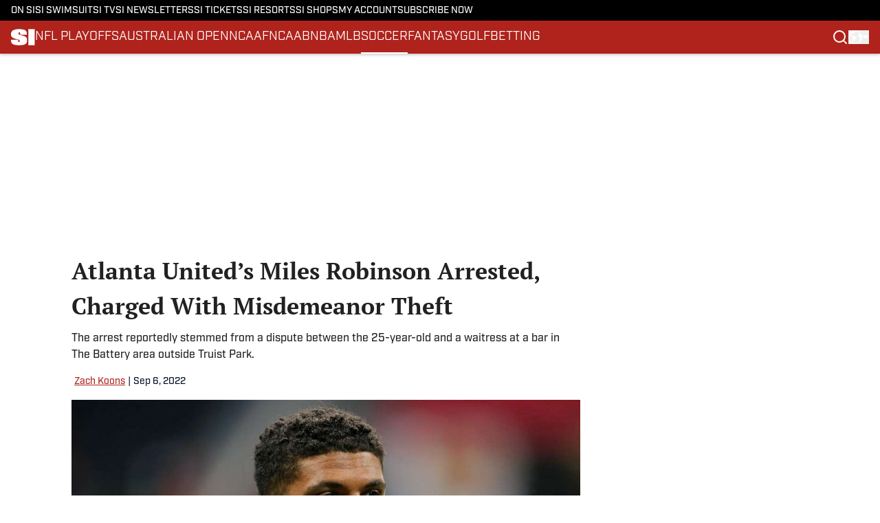

--- FILE ---
content_type: text/html
request_url: https://www.si.com/soccer/2022/09/06/atlanta-united-usmnt-miles-robinson-arrested-charged-with-misdemeanor-theft
body_size: 69494
content:
<!DOCTYPE html><html lang="en-US" q:render="ssr" q:route="html/" q:container="paused" q:version="1.15.0" q:base="https://assets.minutemediacdn.com/vl-prod/build/" q:locale="" q:manifest-hash="vabhrj" q:instance="8dbzgd1txs4"><!--qv q:id=0 q:key=tntn:Qb_0--><!--qv q:id=1 q:key=uXAr:vp_3--><!--qv q:s q:sref=1 q:key=--><head q:head><!--qv q:id=2 q:key=0YpJ:vp_0--><!--qv q:key=nO_0--><meta charset="utf-8" q:head><link href="https://fonts.googleapis.com" rel="preconnect" crossOrigin="" q:key="https://fonts.googleapis.com" q:head><link href="https://fonts.gstatic.com" rel="preconnect" crossOrigin="" q:key="https://fonts.gstatic.com" q:head><link href="https://fonts.googleapis.com/css2?family=Inter:wght@400;700;800&amp;family=Roboto:wght@100;200;300;400;500;600;700;800;900&amp;display=swap" rel="stylesheet" q:key="google-fonts" q:head><title q:head>Atlanta United’s Miles Robinson Arrested, Charged With Misdemeanor Theft</title><meta name="viewport" content="width=device-width, initial-scale=1.0" q:head><meta name="description" content="The arrest reportedly stemmed from a dispute between the 25-year-old and a waitress at a bar in The Battery area outside Truist Park." q:head><meta property="fb:app_id" content="531030426978426" q:head><meta property="fb:pages" content="14553116366" q:head><meta property="og:site_name" content="SI" q:head><meta property="og:url" content="https://www.si.com/soccer/2022/09/06/atlanta-united-usmnt-miles-robinson-arrested-charged-with-misdemeanor-theft" q:head><meta property="og:image:width" content="1440" q:head><meta property="og:image:height" content="810" q:head><meta name="twitter:url" content="https://www.si.com/soccer/2022/09/06/atlanta-united-usmnt-miles-robinson-arrested-charged-with-misdemeanor-theft" q:head><meta name="twitter:card" content="summary_large_image" q:head><meta name="twitter:image:width" content="1440" q:head><meta name="twitter:image:height" content="810" q:head><meta name="twitter:site" content="@SInow" q:head><meta name="robots" content="max-image-preview:large" q:head><meta name="theme-color" content="#000000" q:head><meta property="og:type" content="article" q:head><meta property="og:title" content="Atlanta United’s Miles Robinson Arrested, Charged With Misdemeanor Theft" q:head><meta property="og:image" content="https://www.si.com/.image/c_fill,w_1440,ar_1440:810,f_auto,q_auto,g_auto/MTkyMTQ2MzYxMzk3ODE0NTI4/miles-robinson.jpg" q:head><meta property="og:description" content="The arrest reportedly stemmed from a dispute between the 25-year-old and a waitress at a bar in The Battery area outside Truist Park." q:head><meta property="article:published_time" content="2022-09-06T17:46:23Z" q:head><meta property="article:modified_time" content="2022-09-06T17:46:23Z" q:head><meta property="article:section" content="Soccer" q:head><meta property="article:tag" content="breaking" q:head><meta property="article:tag" content="wire" q:head><meta property="article:tag" content="soccer" q:head><meta name="twitter:image" content="https://www.si.com/.image/c_fill,w_1440,ar_1440:810,f_auto,q_auto,g_auto/MTkyMTQ2MzYxMzk3ODE0NTI4/miles-robinson.jpg" q:head><meta name="twitter:title" content="Atlanta United’s Miles Robinson Arrested, Charged With Misdemeanor Theft" q:head><meta name="twitter:description" content="The arrest reportedly stemmed from a dispute between the 25-year-old and a waitress at a bar in The Battery area outside Truist Park." q:head><link rel="preload" href="https://use.typekit.net/pvh6tvg.css" as="font" type="font/woff2" crossorigin key="https://use.typekit.net/pvh6tvg.css" q:key="https://use.typekit.net/pvh6tvg.css" q:head><link rel="preload" href="https://fonts.gstatic.com/s/ptserif/v19/EJRVQgYoZZY2vCFuvAFWzr8.woff2" as="font" type="font/woff2" crossorigin key="https://fonts.gstatic.com/s/ptserif/v19/EJRVQgYoZZY2vCFuvAFWzr8.woff2" q:key="https://fonts.gstatic.com/s/ptserif/v19/EJRVQgYoZZY2vCFuvAFWzr8.woff2" q:head><link rel="preload" href="https://fonts.gstatic.com/s/ptserif/v19/EJRSQgYoZZY2vCFuvAnt66qSVys.woff2" as="font" type="font/woff2" crossorigin key="https://fonts.gstatic.com/s/ptserif/v19/EJRSQgYoZZY2vCFuvAnt66qSVys.woff2" q:key="https://fonts.gstatic.com/s/ptserif/v19/EJRSQgYoZZY2vCFuvAnt66qSVys.woff2" q:head><link rel="icon" href="https://images2.minutemediacdn.com/image/upload/v1713365891/shape/cover/sport/SI-f87ae31620c381274a85426b5c4f1341.ico" q:head><link rel="canonical" href="https://www.si.com/soccer/2022/09/06/atlanta-united-usmnt-miles-robinson-arrested-charged-with-misdemeanor-theft" q:head><link rel="preconnect" href="https://images2.minutemediacdn.com" crossorigin="anonymous" q:head><link rel="dns-prefetch" href="https://images2.minutemediacdn.com" q:head><style type="text/css" q:head>/*
 * The Typekit service used to deliver this font or fonts for use on websites
 * is provided by Adobe and is subject to these Terms of Use
 * http://www.adobe.com/products/eulas/tou_typekit. For font license
 * information, see the list below.
 *
 * industry:
 *   - http://typekit.com/eulas/000000000000000077519a49
 *   - http://typekit.com/eulas/000000000000000077519a43
 *   - http://typekit.com/eulas/000000000000000077519a42
 *   - http://typekit.com/eulas/000000000000000077519a3f
 *   - http://typekit.com/eulas/000000000000000077519a3d
 * mencken-std:
 *   - http://typekit.com/eulas/00000000000000007735b7ec
 *   - http://typekit.com/eulas/00000000000000007735b7f0
 *   - http://typekit.com/eulas/00000000000000007735b7fa
 *   - http://typekit.com/eulas/00000000000000007735b7f3
 * mencken-std-head:
 *   - http://typekit.com/eulas/00000000000000007735b7f2
 *   - http://typekit.com/eulas/00000000000000007735b7f5
 *   - http://typekit.com/eulas/00000000000000007735b7f7
 *   - http://typekit.com/eulas/00000000000000007735b7fc
 * mencken-std-head-compress:
 *   - http://typekit.com/eulas/00000000000000007735b7fe
 *   - http://typekit.com/eulas/00000000000000007735b7f4
 * mencken-std-head-narrow:
 *   - http://typekit.com/eulas/00000000000000007735b7ed
 *   - http://typekit.com/eulas/00000000000000007735b7ef
 * mencken-std-narrow:
 *   - http://typekit.com/eulas/00000000000000007735b804
 *   - http://typekit.com/eulas/00000000000000007735b802
 * mencken-std-text:
 *   - http://typekit.com/eulas/00000000000000007735b7fb
 *   - http://typekit.com/eulas/00000000000000007735b805
 *   - http://typekit.com/eulas/00000000000000007735b801
 *   - http://typekit.com/eulas/00000000000000007735b803
 *
 * © 2009-2026 Adobe Systems Incorporated. All Rights Reserved.
 */
/*{"last_published":"2024-05-09 11:44:48 UTC"}*/

@import url("https://p.typekit.net/p.css?s=1&k=pvh6tvg&ht=tk&f=25308.25310.25312.25314.25318.41037.41039.41040.41041.41043.41044.41045.41046.41047.41048.41052.41053.41056.41057.41058.41059.41062.41063&a=147326445&app=typekit&e=css");

@font-face {
font-family:"industry";
src:url("https://use.typekit.net/af/bc66e1/000000000000000077519a49/30/l?primer=f592e0a4b9356877842506ce344308576437e4f677d7c9b78ca2162e6cad991a&fvd=n8&v=3") format("woff2"),url("https://use.typekit.net/af/bc66e1/000000000000000077519a49/30/d?primer=f592e0a4b9356877842506ce344308576437e4f677d7c9b78ca2162e6cad991a&fvd=n8&v=3") format("woff"),url("https://use.typekit.net/af/bc66e1/000000000000000077519a49/30/a?primer=f592e0a4b9356877842506ce344308576437e4f677d7c9b78ca2162e6cad991a&fvd=n8&v=3") format("opentype");
font-display:auto;font-style:normal;font-weight:800;font-stretch:normal;
}

@font-face {
font-family:"industry";
src:url("https://use.typekit.net/af/99114e/000000000000000077519a43/30/l?primer=f592e0a4b9356877842506ce344308576437e4f677d7c9b78ca2162e6cad991a&fvd=n7&v=3") format("woff2"),url("https://use.typekit.net/af/99114e/000000000000000077519a43/30/d?primer=f592e0a4b9356877842506ce344308576437e4f677d7c9b78ca2162e6cad991a&fvd=n7&v=3") format("woff"),url("https://use.typekit.net/af/99114e/000000000000000077519a43/30/a?primer=f592e0a4b9356877842506ce344308576437e4f677d7c9b78ca2162e6cad991a&fvd=n7&v=3") format("opentype");
font-display:auto;font-style:normal;font-weight:700;font-stretch:normal;
}

@font-face {
font-family:"industry";
src:url("https://use.typekit.net/af/7e0d3b/000000000000000077519a42/30/l?primer=f592e0a4b9356877842506ce344308576437e4f677d7c9b78ca2162e6cad991a&fvd=n4&v=3") format("woff2"),url("https://use.typekit.net/af/7e0d3b/000000000000000077519a42/30/d?primer=f592e0a4b9356877842506ce344308576437e4f677d7c9b78ca2162e6cad991a&fvd=n4&v=3") format("woff"),url("https://use.typekit.net/af/7e0d3b/000000000000000077519a42/30/a?primer=f592e0a4b9356877842506ce344308576437e4f677d7c9b78ca2162e6cad991a&fvd=n4&v=3") format("opentype");
font-display:auto;font-style:normal;font-weight:400;font-stretch:normal;
}

@font-face {
font-family:"industry";
src:url("https://use.typekit.net/af/e15078/000000000000000077519a3f/30/l?primer=f592e0a4b9356877842506ce344308576437e4f677d7c9b78ca2162e6cad991a&fvd=n6&v=3") format("woff2"),url("https://use.typekit.net/af/e15078/000000000000000077519a3f/30/d?primer=f592e0a4b9356877842506ce344308576437e4f677d7c9b78ca2162e6cad991a&fvd=n6&v=3") format("woff"),url("https://use.typekit.net/af/e15078/000000000000000077519a3f/30/a?primer=f592e0a4b9356877842506ce344308576437e4f677d7c9b78ca2162e6cad991a&fvd=n6&v=3") format("opentype");
font-display:auto;font-style:normal;font-weight:600;font-stretch:normal;
}

@font-face {
font-family:"industry";
src:url("https://use.typekit.net/af/7c1fb9/000000000000000077519a3d/30/l?primer=f592e0a4b9356877842506ce344308576437e4f677d7c9b78ca2162e6cad991a&fvd=n5&v=3") format("woff2"),url("https://use.typekit.net/af/7c1fb9/000000000000000077519a3d/30/d?primer=f592e0a4b9356877842506ce344308576437e4f677d7c9b78ca2162e6cad991a&fvd=n5&v=3") format("woff"),url("https://use.typekit.net/af/7c1fb9/000000000000000077519a3d/30/a?primer=f592e0a4b9356877842506ce344308576437e4f677d7c9b78ca2162e6cad991a&fvd=n5&v=3") format("opentype");
font-display:auto;font-style:normal;font-weight:500;font-stretch:normal;
}

@font-face {
font-family:"mencken-std";
src:url("https://use.typekit.net/af/d5f38e/00000000000000007735b7ec/30/l?primer=f592e0a4b9356877842506ce344308576437e4f677d7c9b78ca2162e6cad991a&fvd=n4&v=3") format("woff2"),url("https://use.typekit.net/af/d5f38e/00000000000000007735b7ec/30/d?primer=f592e0a4b9356877842506ce344308576437e4f677d7c9b78ca2162e6cad991a&fvd=n4&v=3") format("woff"),url("https://use.typekit.net/af/d5f38e/00000000000000007735b7ec/30/a?primer=f592e0a4b9356877842506ce344308576437e4f677d7c9b78ca2162e6cad991a&fvd=n4&v=3") format("opentype");
font-display:auto;font-style:normal;font-weight:400;font-stretch:normal;
}

@font-face {
font-family:"mencken-std";
src:url("https://use.typekit.net/af/8ed1de/00000000000000007735b7f0/30/l?subset_id=2&fvd=i4&v=3") format("woff2"),url("https://use.typekit.net/af/8ed1de/00000000000000007735b7f0/30/d?subset_id=2&fvd=i4&v=3") format("woff"),url("https://use.typekit.net/af/8ed1de/00000000000000007735b7f0/30/a?subset_id=2&fvd=i4&v=3") format("opentype");
font-display:auto;font-style:italic;font-weight:400;font-stretch:normal;
}

@font-face {
font-family:"mencken-std";
src:url("https://use.typekit.net/af/d7ff50/00000000000000007735b7fa/30/l?subset_id=2&fvd=i7&v=3") format("woff2"),url("https://use.typekit.net/af/d7ff50/00000000000000007735b7fa/30/d?subset_id=2&fvd=i7&v=3") format("woff"),url("https://use.typekit.net/af/d7ff50/00000000000000007735b7fa/30/a?subset_id=2&fvd=i7&v=3") format("opentype");
font-display:auto;font-style:italic;font-weight:700;font-stretch:normal;
}

@font-face {
font-family:"mencken-std";
src:url("https://use.typekit.net/af/2f7f90/00000000000000007735b7f3/30/l?primer=f592e0a4b9356877842506ce344308576437e4f677d7c9b78ca2162e6cad991a&fvd=n7&v=3") format("woff2"),url("https://use.typekit.net/af/2f7f90/00000000000000007735b7f3/30/d?primer=f592e0a4b9356877842506ce344308576437e4f677d7c9b78ca2162e6cad991a&fvd=n7&v=3") format("woff"),url("https://use.typekit.net/af/2f7f90/00000000000000007735b7f3/30/a?primer=f592e0a4b9356877842506ce344308576437e4f677d7c9b78ca2162e6cad991a&fvd=n7&v=3") format("opentype");
font-display:auto;font-style:normal;font-weight:700;font-stretch:normal;
}

@font-face {
font-family:"mencken-std-head";
src:url("https://use.typekit.net/af/5e6e66/00000000000000007735b7f2/30/l?primer=7cdcb44be4a7db8877ffa5c0007b8dd865b3bbc383831fe2ea177f62257a9191&fvd=i4&v=3") format("woff2"),url("https://use.typekit.net/af/5e6e66/00000000000000007735b7f2/30/d?primer=7cdcb44be4a7db8877ffa5c0007b8dd865b3bbc383831fe2ea177f62257a9191&fvd=i4&v=3") format("woff"),url("https://use.typekit.net/af/5e6e66/00000000000000007735b7f2/30/a?primer=7cdcb44be4a7db8877ffa5c0007b8dd865b3bbc383831fe2ea177f62257a9191&fvd=i4&v=3") format("opentype");
font-display:auto;font-style:italic;font-weight:400;font-stretch:normal;
}

@font-face {
font-family:"mencken-std-head";
src:url("https://use.typekit.net/af/d20c8b/00000000000000007735b7f5/30/l?primer=7cdcb44be4a7db8877ffa5c0007b8dd865b3bbc383831fe2ea177f62257a9191&fvd=n4&v=3") format("woff2"),url("https://use.typekit.net/af/d20c8b/00000000000000007735b7f5/30/d?primer=7cdcb44be4a7db8877ffa5c0007b8dd865b3bbc383831fe2ea177f62257a9191&fvd=n4&v=3") format("woff"),url("https://use.typekit.net/af/d20c8b/00000000000000007735b7f5/30/a?primer=7cdcb44be4a7db8877ffa5c0007b8dd865b3bbc383831fe2ea177f62257a9191&fvd=n4&v=3") format("opentype");
font-display:auto;font-style:normal;font-weight:400;font-stretch:normal;
}

@font-face {
font-family:"mencken-std-head";
src:url("https://use.typekit.net/af/42eeed/00000000000000007735b7f7/30/l?primer=7cdcb44be4a7db8877ffa5c0007b8dd865b3bbc383831fe2ea177f62257a9191&fvd=n7&v=3") format("woff2"),url("https://use.typekit.net/af/42eeed/00000000000000007735b7f7/30/d?primer=7cdcb44be4a7db8877ffa5c0007b8dd865b3bbc383831fe2ea177f62257a9191&fvd=n7&v=3") format("woff"),url("https://use.typekit.net/af/42eeed/00000000000000007735b7f7/30/a?primer=7cdcb44be4a7db8877ffa5c0007b8dd865b3bbc383831fe2ea177f62257a9191&fvd=n7&v=3") format("opentype");
font-display:auto;font-style:normal;font-weight:700;font-stretch:normal;
}

@font-face {
font-family:"mencken-std-head";
src:url("https://use.typekit.net/af/656ad8/00000000000000007735b7fc/30/l?primer=7cdcb44be4a7db8877ffa5c0007b8dd865b3bbc383831fe2ea177f62257a9191&fvd=i7&v=3") format("woff2"),url("https://use.typekit.net/af/656ad8/00000000000000007735b7fc/30/d?primer=7cdcb44be4a7db8877ffa5c0007b8dd865b3bbc383831fe2ea177f62257a9191&fvd=i7&v=3") format("woff"),url("https://use.typekit.net/af/656ad8/00000000000000007735b7fc/30/a?primer=7cdcb44be4a7db8877ffa5c0007b8dd865b3bbc383831fe2ea177f62257a9191&fvd=i7&v=3") format("opentype");
font-display:auto;font-style:italic;font-weight:700;font-stretch:normal;
}

@font-face {
font-family:"mencken-std-head-compress";
src:url("https://use.typekit.net/af/7af2ec/00000000000000007735b7fe/30/l?primer=f592e0a4b9356877842506ce344308576437e4f677d7c9b78ca2162e6cad991a&fvd=n4&v=3") format("woff2"),url("https://use.typekit.net/af/7af2ec/00000000000000007735b7fe/30/d?primer=f592e0a4b9356877842506ce344308576437e4f677d7c9b78ca2162e6cad991a&fvd=n4&v=3") format("woff"),url("https://use.typekit.net/af/7af2ec/00000000000000007735b7fe/30/a?primer=f592e0a4b9356877842506ce344308576437e4f677d7c9b78ca2162e6cad991a&fvd=n4&v=3") format("opentype");
font-display:auto;font-style:normal;font-weight:400;font-stretch:normal;
}

@font-face {
font-family:"mencken-std-head-compress";
src:url("https://use.typekit.net/af/a6e176/00000000000000007735b7f4/30/l?primer=f592e0a4b9356877842506ce344308576437e4f677d7c9b78ca2162e6cad991a&fvd=n7&v=3") format("woff2"),url("https://use.typekit.net/af/a6e176/00000000000000007735b7f4/30/d?primer=f592e0a4b9356877842506ce344308576437e4f677d7c9b78ca2162e6cad991a&fvd=n7&v=3") format("woff"),url("https://use.typekit.net/af/a6e176/00000000000000007735b7f4/30/a?primer=f592e0a4b9356877842506ce344308576437e4f677d7c9b78ca2162e6cad991a&fvd=n7&v=3") format("opentype");
font-display:auto;font-style:normal;font-weight:700;font-stretch:normal;
}

@font-face {
font-family:"mencken-std-head-narrow";
src:url("https://use.typekit.net/af/abc024/00000000000000007735b7ed/30/l?primer=7cdcb44be4a7db8877ffa5c0007b8dd865b3bbc383831fe2ea177f62257a9191&fvd=n7&v=3") format("woff2"),url("https://use.typekit.net/af/abc024/00000000000000007735b7ed/30/d?primer=7cdcb44be4a7db8877ffa5c0007b8dd865b3bbc383831fe2ea177f62257a9191&fvd=n7&v=3") format("woff"),url("https://use.typekit.net/af/abc024/00000000000000007735b7ed/30/a?primer=7cdcb44be4a7db8877ffa5c0007b8dd865b3bbc383831fe2ea177f62257a9191&fvd=n7&v=3") format("opentype");
font-display:auto;font-style:normal;font-weight:700;font-stretch:normal;
}

@font-face {
font-family:"mencken-std-head-narrow";
src:url("https://use.typekit.net/af/084292/00000000000000007735b7ef/30/l?primer=7cdcb44be4a7db8877ffa5c0007b8dd865b3bbc383831fe2ea177f62257a9191&fvd=n4&v=3") format("woff2"),url("https://use.typekit.net/af/084292/00000000000000007735b7ef/30/d?primer=7cdcb44be4a7db8877ffa5c0007b8dd865b3bbc383831fe2ea177f62257a9191&fvd=n4&v=3") format("woff"),url("https://use.typekit.net/af/084292/00000000000000007735b7ef/30/a?primer=7cdcb44be4a7db8877ffa5c0007b8dd865b3bbc383831fe2ea177f62257a9191&fvd=n4&v=3") format("opentype");
font-display:auto;font-style:normal;font-weight:400;font-stretch:normal;
}

@font-face {
font-family:"mencken-std-narrow";
src:url("https://use.typekit.net/af/f83182/00000000000000007735b804/30/l?primer=7cdcb44be4a7db8877ffa5c0007b8dd865b3bbc383831fe2ea177f62257a9191&fvd=n4&v=3") format("woff2"),url("https://use.typekit.net/af/f83182/00000000000000007735b804/30/d?primer=7cdcb44be4a7db8877ffa5c0007b8dd865b3bbc383831fe2ea177f62257a9191&fvd=n4&v=3") format("woff"),url("https://use.typekit.net/af/f83182/00000000000000007735b804/30/a?primer=7cdcb44be4a7db8877ffa5c0007b8dd865b3bbc383831fe2ea177f62257a9191&fvd=n4&v=3") format("opentype");
font-display:auto;font-style:normal;font-weight:400;font-stretch:normal;
}

@font-face {
font-family:"mencken-std-narrow";
src:url("https://use.typekit.net/af/55b9f9/00000000000000007735b802/30/l?primer=7cdcb44be4a7db8877ffa5c0007b8dd865b3bbc383831fe2ea177f62257a9191&fvd=n7&v=3") format("woff2"),url("https://use.typekit.net/af/55b9f9/00000000000000007735b802/30/d?primer=7cdcb44be4a7db8877ffa5c0007b8dd865b3bbc383831fe2ea177f62257a9191&fvd=n7&v=3") format("woff"),url("https://use.typekit.net/af/55b9f9/00000000000000007735b802/30/a?primer=7cdcb44be4a7db8877ffa5c0007b8dd865b3bbc383831fe2ea177f62257a9191&fvd=n7&v=3") format("opentype");
font-display:auto;font-style:normal;font-weight:700;font-stretch:normal;
}

@font-face {
font-family:"mencken-std-text";
src:url("https://use.typekit.net/af/6f6c99/00000000000000007735b7fb/30/l?primer=f592e0a4b9356877842506ce344308576437e4f677d7c9b78ca2162e6cad991a&fvd=i7&v=3") format("woff2"),url("https://use.typekit.net/af/6f6c99/00000000000000007735b7fb/30/d?primer=f592e0a4b9356877842506ce344308576437e4f677d7c9b78ca2162e6cad991a&fvd=i7&v=3") format("woff"),url("https://use.typekit.net/af/6f6c99/00000000000000007735b7fb/30/a?primer=f592e0a4b9356877842506ce344308576437e4f677d7c9b78ca2162e6cad991a&fvd=i7&v=3") format("opentype");
font-display:auto;font-style:italic;font-weight:700;font-stretch:normal;
}

@font-face {
font-family:"mencken-std-text";
src:url("https://use.typekit.net/af/ad03c1/00000000000000007735b805/30/l?primer=f592e0a4b9356877842506ce344308576437e4f677d7c9b78ca2162e6cad991a&fvd=i4&v=3") format("woff2"),url("https://use.typekit.net/af/ad03c1/00000000000000007735b805/30/d?primer=f592e0a4b9356877842506ce344308576437e4f677d7c9b78ca2162e6cad991a&fvd=i4&v=3") format("woff"),url("https://use.typekit.net/af/ad03c1/00000000000000007735b805/30/a?primer=f592e0a4b9356877842506ce344308576437e4f677d7c9b78ca2162e6cad991a&fvd=i4&v=3") format("opentype");
font-display:auto;font-style:italic;font-weight:400;font-stretch:normal;
}

@font-face {
font-family:"mencken-std-text";
src:url("https://use.typekit.net/af/2bfbdc/00000000000000007735b801/30/l?primer=f592e0a4b9356877842506ce344308576437e4f677d7c9b78ca2162e6cad991a&fvd=n7&v=3") format("woff2"),url("https://use.typekit.net/af/2bfbdc/00000000000000007735b801/30/d?primer=f592e0a4b9356877842506ce344308576437e4f677d7c9b78ca2162e6cad991a&fvd=n7&v=3") format("woff"),url("https://use.typekit.net/af/2bfbdc/00000000000000007735b801/30/a?primer=f592e0a4b9356877842506ce344308576437e4f677d7c9b78ca2162e6cad991a&fvd=n7&v=3") format("opentype");
font-display:auto;font-style:normal;font-weight:700;font-stretch:normal;
}

@font-face {
font-family:"mencken-std-text";
src:url("https://use.typekit.net/af/94fbf5/00000000000000007735b803/30/l?primer=f592e0a4b9356877842506ce344308576437e4f677d7c9b78ca2162e6cad991a&fvd=n4&v=3") format("woff2"),url("https://use.typekit.net/af/94fbf5/00000000000000007735b803/30/d?primer=f592e0a4b9356877842506ce344308576437e4f677d7c9b78ca2162e6cad991a&fvd=n4&v=3") format("woff"),url("https://use.typekit.net/af/94fbf5/00000000000000007735b803/30/a?primer=f592e0a4b9356877842506ce344308576437e4f677d7c9b78ca2162e6cad991a&fvd=n4&v=3") format("opentype");
font-display:auto;font-style:normal;font-weight:400;font-stretch:normal;
}

.tk-industry { font-family: "industry",sans-serif; }
.tk-mencken-std { font-family: "mencken-std",sans-serif; }
.tk-mencken-std-head { font-family: "mencken-std-head",sans-serif; }
.tk-mencken-std-head-compress { font-family: "mencken-std-head-compress",sans-serif; }
.tk-mencken-std-head-narrow { font-family: "mencken-std-head-narrow",sans-serif; }
.tk-mencken-std-narrow { font-family: "mencken-std-narrow",sans-serif; }
.tk-mencken-std-text { font-family: "mencken-std-text",sans-serif; }
@font-face {font-family: 'PT Serif';
  font-style: normal;
  font-weight: 400;
  font-display: swap;
  src: url(https://fonts.gstatic.com/s/ptserif/v19/EJRVQgYoZZY2vCFuvAFWzr8.woff2) format('woff2');
  unicode-range: U+0000-00FF, U+0131, U+0152-0153, U+02BB-02BC, U+02C6, U+02DA, U+02DC, U+0304, U+0308, U+0329, U+2000-206F, U+20AC, U+2122, U+2191, U+2193, U+2212, U+2215, U+FEFF, U+FFFD;}@font-face {font-family: 'PT Serif';
  font-style: normal;
  font-weight: 700;
  font-display: swap;
  src: url(https://fonts.gstatic.com/s/ptserif/v19/EJRSQgYoZZY2vCFuvAnt66qSVys.woff2) format('woff2');
  unicode-range: U+0000-00FF, U+0131, U+0152-0153, U+02BB-02BC, U+02C6, U+02DA, U+02DC, U+0304, U+0308, U+0329, U+2000-206F, U+20AC, U+2122, U+2191, U+2193, U+2212, U+2215, U+FEFF, U+FFFD;}</style><style q:head>:root {--color-black:#000000;--color-blue:#0066CC;--color-darkGrey:#212121;--color-grey:#8B8B8B;--color-lightGrey:#F9F9FB;--color-primary:#af231c;--color-secondary:#0A1529;--color-white:#FFFFFF;--font-family-big:industry;--font-weight-big:500;--font-size-big-lg:16px;--font-size-big-md:16px;--font-size-big-sm:16px;--font-family-bigger:PT Serif;--font-weight-bigger:700;--font-size-bigger-lg:16px;--font-size-bigger-md:16px;--font-size-bigger-sm:16px;--font-family-gigantic:PT Serif;--font-weight-gigantic:700;--font-size-gigantic-lg:34px;--font-size-gigantic-md:32px;--font-size-gigantic-sm:28px;--font-family-huge:industry;--font-weight-huge:800;--font-size-huge-lg:28px;--font-size-huge-md:26px;--font-size-huge-sm:26px;--font-family-large:industry;--font-weight-large:800;--font-size-large-lg:18px;--font-size-large-md:18px;--font-size-large-sm:18px;--font-family-normal:PT Serif;--font-weight-normal:400;--font-size-normal-lg:16px;--font-size-normal-md:16px;--font-size-normal-sm:16px;--font-family-tiny:industry;--font-weight-tiny:500;--font-size-tiny-lg:14px;--font-size-tiny-md:14px;--font-size-tiny-sm:14px;}</style><script async type="text/javascript" id="clientApiData" q:key="clientApiData" q:head>window.clientApiData = {"pageData":{"tags":["registration-wall"],"distributionChannels":["author|zach-koons","news-sitemap","soccer"],"language":"en","experiments":[],"pageType":"PostPage","articleId":"01j8fmjvk39d","property":"si","contentTags":["breaking","wire","soccer"],"isMobileViewer":false,"topic":"","vertical":"","siteName":"SI","resourceID":"01j8fmjvk39d","autoTags":[]},"paletteData":{"colors":{"black":"#000000","blue":"#0066CC","darkGrey":"#212121","grey":"#8B8B8B","lightGrey":"#F9F9FB","primary":"#af231c","secondary":"#0A1529","white":"#FFFFFF"},"fonts":[{"family":"industry","stylesheetUrl":"https://use.typekit.net/pvh6tvg.css","type":"stylesheetUrl","weights":["600","500","700","400","800"]},{"family":"PT Serif","stylesheetUrl":"https://fonts.googleapis.com/css?family=PT Serif:300,400,500,600,700&display=swap","type":"stylesheetUrl","weights":["400","700"]}],"typography":{"big":{"fontFamily":"industry","fontWeight":500,"screenSizes":{"large":16,"medium":16,"small":16}},"bigger":{"fontFamily":"PT Serif","fontWeight":700,"screenSizes":{"large":16,"medium":16,"small":16}},"gigantic":{"fontFamily":"PT Serif","fontWeight":700,"screenSizes":{"large":34,"medium":32,"small":28}},"huge":{"fontFamily":"industry","fontWeight":800,"screenSizes":{"large":28,"medium":26,"small":26}},"large":{"fontFamily":"industry","fontWeight":800,"screenSizes":{"large":18,"medium":18,"small":18}},"normal":{"fontFamily":"PT Serif","fontWeight":400,"screenSizes":{"large":16,"medium":16,"small":16}},"tiny":{"fontFamily":"industry","fontWeight":500,"screenSizes":{"large":14,"medium":14,"small":14}}}}};</script><script type="text/javascript" id="OneTrustAutoBlock" q:key="oneTrustAutoBlock" q:head></script><script type="text/javascript" src="https://cdn-ukwest.onetrust.com/scripttemplates/otSDKStub.js" id="OneTrustURL" data-domain-script="01948995-2b4d-78dc-a8c2-9a61ad90edd4" q:key="oneTrustStub" q:head></script><script type="text/javascript" src="https://cdn.cookielaw.org/opt-out/otCCPAiab.js" id="OneTrustIAB" ccpa-opt-out-ids="C0004" ccpa-opt-out-geo="ca" ccpa-opt-out-lspa="true" q:key="oneTrustIAB" q:head></script><script type="text/javascript" id="OneTrustInit" q:key="oneTrustInit" q:head>
      function OptanonWrapper() {
      const geoData = OneTrust.getGeolocationData?.();
      const isUS = (geoData?.country === "US");
      const groups = window.OnetrustActiveGroups || '';
      const consentGiven = groups.includes(',C0004,');

      const shouldLoadAutoBlockScript = !isUS || (isUS && !consentGiven);

      // Update Permutive consent based on current consent status
      function updatePermutiveConsent(hasConsent) {
        function attemptUpdate() {
          if (window.permutive && typeof window.permutive.consent === 'function') {
            if (hasConsent) {
              window.permutive.consent({ "opt_in": true, "token": "CONSENT_CAPTURED" });
            } else {
              window.permutive.consent({ "opt_in": false });
            }
            return true;
          }
          return false;
        }

        // Try immediately
        if (!attemptUpdate()) {
          // If Permutive isn't ready, retry after a short delay
          setTimeout(function() {
            attemptUpdate();
          }, 200);
        }
      }

      // Set initial Permutive consent status
      updatePermutiveConsent(consentGiven);

      // Set up consent change handler to update Permutive when consent changes
      OneTrust.OnConsentChanged(function(eventData) {
        // Use a small delay to ensure OnetrustActiveGroups is updated
        // OneTrust may fire the callback before updating the groups
        setTimeout(function() {
          // Update consent status from event data
          const updatedGroups = window.OnetrustActiveGroups || '';
          const updatedConsentGiven = updatedGroups.includes(',C0004,');
          updatePermutiveConsent(updatedConsentGiven);

          // Handle auto-block script loading and page reload for US users
          // If user is in US and opts out (no longer has consent), load auto-block
          if (isUS && !updatedConsentGiven) {
            loadAutoBlockScript();
            location.reload();
          }
        }, 150);
      });

      if (shouldLoadAutoBlockScript) {
        loadAutoBlockScript();
      }

      function loadAutoBlockScript() {
        const autoBlockScript = document.getElementById('OneTrustAutoBlock');
        if (autoBlockScript && !autoBlockScript.src) {
          autoBlockScript.src = 'https://cdn-ukwest.onetrust.com/consent/01948995-2b4d-78dc-a8c2-9a61ad90edd4/OtAutoBlock.js';
        }
      }
    }
  </script><script type="text/javascript" id="retention-initial" q:key="retention-initial" q:head>
  !function(){var geq=window.geq=window.geq||[];if(geq.initialize) return;if (geq.invoked){if (window.console && console.error) 
  {console.error("GE snippet included twice.");}return;}
  geq.invoked = true;
  geq.methods = ["page", "suppress", "track", "doNotTrack", "trackOrder", "identify", "addToCart", "callBack", "event"];
  geq.factory = function(method){return function(){var args = Array.prototype.slice.call(arguments);
  args.unshift(method);geq.push(args);return geq;};};
  for (var i = 0; i < geq.methods.length; i++) {var key = geq.methods[i];geq[key] = geq.factory(key);} 
  geq.load = function(key){var script = document.createElement("script");
  script.type = "text/javascript";script.async = true;
  if (location.href.includes("vge=true")) {script.src = "https://s3-us-west-2.amazonaws.com/jsstore/a/" + key + "/ge.js?v=" + Math.random();} 
  else {script.src = "https://s3-us-west-2.amazonaws.com/jsstore/a/" + key + "/ge.js";} var first = document.getElementsByTagName("script")[0];
  first.parentNode.insertBefore(script, first);};geq.SNIPPET_VERSION = "1.6.1";geq.load("350HNG3Z");}();

  setTimeout(function () {
    geq.page();
  }, 60000);

 (function () {
  let isAttached = false;
  let lastFire = 0;
  const FIRE_WINDOW_MS = 300; // adjust if needed
  let observer;

  function suppress() {
    if (typeof window?.geq?.suppress === 'function') {
      console.warn('Retention suppression fired on form submit');
      window?.geq?.suppress();
    }
  }

  function fireOnce() {
    const now = Date.now();
    if (now - lastFire < FIRE_WINDOW_MS) return; // debounce
    lastFire = now;
    suppress();
  }

  function attachListener() {
    if (isAttached) return;

    const form = Array.from(document.getElementsByTagName('form'))
      .find(f => f.querySelector('.bcForm'));

    if (!form) return;

    const submitButton = form.querySelector('input[type="submit"]');
    if (!submitButton) return;

    submitButton.addEventListener('click', fireOnce, { capture: true });
    submitButton.addEventListener('keydown', (e) => {
      if (e.key === 'Enter') fireOnce();
    }, { capture: true });

    isAttached = true;
    if (observer) {
      observer.disconnect(); // no need to keep watching if form is present
    }
  }

  window.addEventListener("DOMContentLoaded", () => {
    const observer = new MutationObserver(attachListener);
    observer.observe(document.body, { childList: true, subtree: true });

    attachListener();
  });
})();
</script><script async src="https://accounts.google.com/gsi/client" id="google-auth" q:key="google-auth" q:head></script><script async src="https://edge-auth.microsoft.com/js/ms_auth_client.min.js" id="microsoft-auth" q:key="microsoft-oauth" q:head></script><script type="text/javascript" id="mmBCPageData" q:key="mmBCPageData" q:head>
        window.mmBCPageData = {
          property: 'si',
          authors: ["zach-koons"],
          pageType: 'PostPage',
        };</script><script async type="text/javascript" id="update-hem-cookie" q:key="update-hem-cookie" q:head>
      (function () {
        function getCookie(name) {
          const value = '; ' + document.cookie;
          const parts = value.split('; ' + name + '=');
          if (parts.length === 2) {
            return parts.pop().split(";").shift();
          }
          return null;
        }

        function processUserId(userId) {
            if (!userId) return;
            document.cookie = 'mm_bc_user_sha' + '=' + userId + '; path=/; max-age=31536000; Secure; SameSite=Lax';
        }

        const existingValue = getCookie('mm_bc_user_sha');
        if (existingValue) {
          processUserId(existingValue);
          return;
        }

        if (window.dataLayer && Array.isArray(window.dataLayer)) {
          const found = window.dataLayer.find(e => e.bc_reg_user_id);
          if (found) {
            processUserId(found.bc_reg_user_id);
            return;
          }
        }

        // Intercept future pushes to dataLayer and capture bc_reg_user_id
        if (window.dataLayer) {
          const originalPush = window.dataLayer.push;
          window.dataLayer.push = function () {
            for (let arg of arguments) {
              if (arg.bc_reg_user_id) {
                processUserId(arg.bc_reg_user_id);
              }
            }
            return originalPush.apply(window.dataLayer, arguments);
          };
        }
    })();
  </script><script id="chartbeatData" type="text/javascript" q:key="chartbeatData" q:head>
    window._sf_async_config = {
      uid: 67224,
      domain: 'www.si.com',
      useCanonical: true,
      useCanonicalDomain: true,
      flickerControl: false,
      sections: 'Soccer',
      authors: 'Zach Koons'
    };
  </script><script id="chartbeatHeadline" type="text/javascript" src="https://static.chartbeat.com/js/chartbeat_mab.js" async q:key="chartbeatHeadline" q:head></script><script src="https://ak.sail-horizon.com/spm/spm.v1.min.js" id="sailthru" async q:key="sailthru" q:head></script><script id="sailthruInit" type="text/javascript" q:key="sailthruInit" q:head>
    // Wait for Sailthru to be available on window before initializing
    (function checkSailthru(attempts = 0) {
      if (typeof window.Sailthru !== 'undefined') {
        Sailthru.init({ customerId: '855bffce2bac59b73c9fb6e3b423d78f' });
      } else if (attempts < 3) {
        // Check again after a short delay, limit to 3 attempts
        setTimeout(() => checkSailthru(attempts + 1), 100);
      }
    })();
  </script><script src="https://static.chartbeat.com/js/chartbeat.js" async type="text/javascript" class="optanon-category-C0002 optanon-category-SPD_BG" q:key="chartbeat" q:head></script><script src="https://static.chartbeat.com/js/subscriptions.js" async type="text/javascript" q:key="chartbeatSubscriptions" q:head></script><script id="chartbeatConversion" type="text/javascript" q:key="chartbeatConversion" q:head>
    class ChartbeatConversionEvents {
      constructor() {
        this.isAttached = false;
        this.observer = null;
        this.originalPushState = history.pushState;
        this.init();
      }

      // Form finders
      findRegForm() {
        // Return the iframe container since we can't access cross-origin iframe content
        const form = document.getElementById('voltax-auth-openpass');
        const iframe = form?.querySelector('iframe');
        return iframe || null;
      }

      findNewsletterForm() {
        return document.getElementsByClassName('bcForm')[0]?.querySelector('input[type="text"]') || null;
      }

      // Track event helper
      track(eventName) {
        if (typeof window.chartbeat === 'function') {
          chartbeat(eventName);
        }
      }

      // Creates a tracker with start/complete/cancel state management
      createTracker(prefix) {
        let hasShown = false;
        let hasStarted = false;
        let hasCompleted = false;
        let hasCanceled = false;
        
        return {
          shown: () => { hasShown = true; this.track(prefix + 'Shown'); },
          start: () => { hasStarted = true; this.track(prefix + 'Start'); },
          complete: () => { hasCompleted = true; if (hasStarted) this.track(prefix + 'Complete'); },
          cancel: () => { 
            if (hasShown && !hasCompleted && !hasCanceled) {
              hasCanceled = true;
              this.track(prefix + 'Cancel');
            }
          }
        };
      }

      // Registration Wall tracking
      setupRegistrationTracking(regForm) {
        const reg = this.createTracker('trackRegistration');
        reg.shown();
        
        // Start: any auth button click or openpass form
        regForm.querySelectorAll('.voltax-auth-button, .voltax-auth-google-button')
          .forEach(btn => btn.addEventListener('click', reg.start, { once: true }));

        // OpenPass iframe tracking
        const iframe = regForm.querySelector('#voltax-auth-openpass').querySelector('iframe');
        if (!iframe) {
          return;
        }
        
        let hasInteracted = false;
        // Only event that is triggered when the user is interacting with the iframe
        iframe.addEventListener('mouseenter', () => {
          hasInteracted = true;
          reg.start();
        }, { once: true });

        // Complete: when "voltax_auth_provider" is set in local storage
        // Cancel: when modal closes without completing (modal removed from DOM)
        const regObserver = new MutationObserver(() => {
          if (localStorage.getItem('voltax_auth_provider')) {
            reg.complete();
            regObserver.disconnect();
          } else if (!iframe.isConnected) {
            reg.cancel();
            regObserver.disconnect();
          }
        });
        regObserver.observe(document.body, { childList: true, subtree: true });
        
        // Cancel: leave page without completing (user navigates away)
        window.addEventListener('beforeunload', reg.cancel);
      }

      // Newsletter tracking
      setupNewsletterTracking(newsletterForm) {
        const nl = this.createTracker('trackNewsletterSignup');
        nl.shown();
        
        const emailInput = newsletterForm.querySelector('input[type="text"]');
        const submitBtn = newsletterForm.querySelector('.blueConicButton input[type="submit"]');
        
        // Start: focus email input
        if (emailInput) {
          emailInput.addEventListener('focus', nl.start, { once: true });
        }
        
        // Complete: form submit or button click
        newsletterForm.addEventListener('submit', nl.complete, { once: true });
        if (submitBtn) {
          submitBtn.addEventListener('click', nl.complete, { once: true });
        }
        
        // Cancel: leave page, URL change (finite scroll), or form is removed from DOM
        window.addEventListener('beforeunload', nl.cancel);
        window.addEventListener('popstate', nl.cancel);
        
        // Cancel: when modal closes without completing (form removed from DOM)
        const nlObserver = new MutationObserver(() => {
          if (!newsletterForm.isConnected) {
            nl.cancel();
            nlObserver.disconnect();
          }
        });
        nlObserver.observe(document.body, { childList: true, subtree: true });
        
        const originalPushState = this.originalPushState;
        history.pushState = function(...args) {
          nl.cancel();
          return originalPushState.apply(history, args);
        };
      }

      attachListener() {
        if (this.isAttached) return;
        
        const regForm = this.findRegForm();
        const newsletterForm = this.findNewsletterForm();
        
        if (typeof window.chartbeat !== 'function' || (!regForm && !newsletterForm)) return;

        if (regForm) this.setupRegistrationTracking(document.getElementById('voltax-sign-in'));
        if (newsletterForm) this.setupNewsletterTracking(document.getElementsByClassName('bcForm')[0]);

        this.isAttached = true;
        if (this.observer) this.observer.disconnect();
      }

      init() {
        this.observer = new MutationObserver(() => this.attachListener());
        this.observer.observe(document.body, { childList: true, subtree: true });
        this.attachListener();
      }
    }

    window.addEventListener("DOMContentLoaded", () => {
      new ChartbeatConversionEvents();
    });
  </script><script async type="text/javascript" id="cwv-tracker" q:key="cwv-tracker" q:head>
          (function () {
            const SAMPLE_PERCENTAGE = 25;
            if (Math.random() < SAMPLE_PERCENTAGE / 100) {
              const script = document.createElement("script");
              script.src =
                "https://assets.minutemediacdn.com/mm-cwv-tracker/prod/mm-cwv-tracker.js";
              script.async = true;
              document.head.appendChild(script);
            }
          })();
        </script><script async type="text/javascript" id="GTM" data-consent-category="C0001" q:key="GTM" q:head>(function(w,d,s,l,i){w[l]=w[l]||[];w[l].push({'gtm.start': new Date().getTime(),event:'gtm.js'});var f=d.getElementsByTagName(s)[0],j=d.createElement(s),dl=l!='dataLayer'?'&l='+l:'';j.async=true;j.src='https://www.googletagmanager.com/gtm.js?id='+i+dl;f.parentNode.insertBefore(j,f);})(window,document,'script','dataLayer','GTM-TCW5HW')</script><script async type="text/javascript" id="Adshield" data-consent-category="C0004" q:key="Adshield" q:head>const script1 = document.createElement('script');
script1.setAttribute("async", "");
script1.setAttribute("id", "WaKHdIdeRP");
script1.setAttribute("data-sdk", "l/1.1.31");
script1.setAttribute("data-cfasync", "false");
script1.setAttribute("nowprocket", "");
script1.setAttribute("src", "https://html-load.com/sdk.js");
script1.setAttribute("charset", "UTF-8");
script1.setAttribute("data", "nxznpufsoujubuzcso8so4sbiu4nuvs6u9sbkuwsocuju5sbu9cs1u9u9ujuwsouvuju5uku9kuwsouju9vujsrbccuwsou34srsbiu4nu3sououx");
script1.setAttribute("onload", "(async()=>{var e,t,r,o,a;try{e=e=>{try{confirm('There was a problem loading the page. Please click OK to learn more.')?m.href=t+'?url='+o(m.href)+'&error='+o(e)+'&domain='+r:m.reload()}catch(a){location.href=t+'?eventId=&error=Vml0YWwgQVBJIGJsb2NrZWQ%3D&domain='+r}},t='https://report.error-report.com/modal',r='html-load.com',o=btoa;const n=window,i=document,s=e=>new Promise((t=>{const r=.1*e,o=e+Math.floor(2*Math.random()*r)-r;setTimeout(t,o)})),l=n.addEventListener.bind(n),d=n.postMessage.bind(n),c='message',m=location,h=Math.random,w=clearInterval,g='setAttribute';a=async a=>{try{localStorage.setItem(m.host+'_fa_'+o('last_bfa_at'),Date.now().toString())}catch(f){}setInterval((()=>{i.body&&(i.body.remove(),i.body.innerHTML='')}),100);const n=await fetch('https://error-report.com/report?type=loader_light&url='+o(m.href)+'&error='+o(a)+'&request_id='+o(Math.random().toString().slice(2)),{method:'POST'}).then((e=>e.text())),s=new Promise((e=>{l('message',(t=>{'as_modal_loaded'===t.data&&e()}))}));let d=i.createElement('iframe');d.src=t+'?url='+o(m.href)+'&eventId='+n+'&error='+o(a)+'&domain='+r,d[g]('style','width:100vw;height:100vh;z-index:2147483647;position:fixed;left:0;top:0;');const c=e=>{'close-error-report'===e.data&&(d.remove(),removeEventListener('message',c))};l('message',c),i.documentElement.appendChild(d);const h=setInterval((()=>{if(!i.contains(d))return w(h);(()=>{const e=d.getBoundingClientRect();return'none'!==getComputedStyle(d).display&&0!==e.width&&0!==e.height})()||(w(h),e(a))}),1e3);await new Promise(((e,t)=>{s.then(e),setTimeout((()=>t(a)),3e3)}))};const f=()=>new Promise(((e,t)=>{let r=h().toString(),o=h().toString();l(c,(e=>e.data===r&&d(o,'*'))),l(c,(t=>t.data===o&&e())),d(r,'*')})),p=async()=>{try{let e=!1;const t=h().toString();if(l(c,(r=>{r.data===t+'_as_res'&&(e=!0)})),d(t+'_as_req','*'),await f(),await s(500),e)return!0}catch(e){}return!1},y=[100,500,1e3],u=o('_bfa_message'+location.hostname);for(let e=0;e<=y.length&&!await p();e++){if(window[u])throw window[u];if(e===y.length-1)throw'Failed to load website properly since '+r+' is tainted. Please allow '+r;await s(y[e])}}catch(n){try{await a(n)}catch(i){e(n)}}})();");
script1.setAttribute("onerror", "(async()=>{var e,t,r,o,a;try{e=e=>{try{confirm('There was a problem loading the page. Please click OK to learn more.')?m.href=t+'?url='+o(m.href)+'&error='+o(e)+'&domain='+r:m.reload()}catch(a){location.href=t+'?eventId=&error=Vml0YWwgQVBJIGJsb2NrZWQ%3D&domain='+r}},t='https://report.error-report.com/modal',r='html-load.com',o=btoa;const n=window,s=document,i=JSON.parse(atob('WyJodG1sLWxvYWQuY29tIiwiZmIuaHRtbC1sb2FkLmNvbSIsImQxcTd1bGQ4bzBsMXA2LmNsb3VkZnJvbnQubmV0IiwiY29udGVudC1sb2FkZXIuY29tIiwiZmIuY29udGVudC1sb2FkZXIuY29tIl0=')),l='addEventListener',d='setAttribute',c='getAttribute',m=location,h='attributes',u=clearInterval,b='as_retry',p=m.hostname,w=n.addEventListener.bind(n),v='__sa_'+window.btoa(window.location.href),_=()=>{const e=e=>{let t=0;for(let r=0,o=e.length;r<o;r++){t=(t<<5)-t+e.charCodeAt(r),t|=0}return t},t=Date.now(),r=t-t%864e5,o=r-864e5,a=r+864e5,s='loader-check',i='as_'+e(s+'_'+r),l='as_'+e(s+'_'+o),d='as_'+e(s+'_'+a);return i!==l&&i!==d&&l!==d&&!!(n[i]||n[l]||n[d])};if(a=async a=>{try{localStorage.setItem(m.host+'_fa_'+o('last_bfa_at'),Date.now().toString())}catch(b){}setInterval((()=>{s.body&&(s.body.remove(),s.body.innerHTML='')}),100);const n=await fetch('https://error-report.com/report?type=loader_light&url='+o(m.href)+'&error='+o(a)+'&request_id='+o(Math.random().toString().slice(2)),{method:'POST'}).then((e=>e.text())),i=new Promise((e=>{w('message',(t=>{'as_modal_loaded'===t.data&&e()}))}));let l=s.createElement('iframe');l.src=t+'?url='+o(m.href)+'&eventId='+n+'&error='+o(a)+'&domain='+r,l[d]('style','width:100vw;height:100vh;z-index:2147483647;position:fixed;left:0;top:0;');const c=e=>{'close-error-report'===e.data&&(l.remove(),removeEventListener('message',c))};w('message',c),s.documentElement.appendChild(l);const h=setInterval((()=>{if(!s.contains(l))return u(h);(()=>{const e=l.getBoundingClientRect();return'none'!==getComputedStyle(l).display&&0!==e.width&&0!==e.height})()||(u(h),e(a))}),1e3);await new Promise(((e,t)=>{i.then(e),setTimeout((()=>t(a)),3e3)}))},void 0===n[b]&&(n[b]=0),n[b]>=i.length)throw'Failed to load website properly since '+r+' is blocked. Please allow '+r;if(_())return;const g=s.querySelector('#WaKHdIdeRP'),f=s.createElement('script');for(let e=0;e<g[h].length;e++)f[d](g[h][e].name,g[h][e].value);const y=n[v]?.EventTarget_addEventListener||EventTarget.prototype[l],I=o(p+'_onload');n[I]&&y.call(f,'load',n[I]);const E=o(p+'_onerror');n[E]&&y.call(f,'error',n[E]);const L=new n.URL(g[c]('src'));L.host=i[n[b]++],f[d]('src',L.href),f[d]('type','text/javascript'),g[d]('id',g[c]('id')+'_'),g.parentNode.insertBefore(f,g),g.remove()}catch(n){try{await a(n)}catch(s){e(n)}}})();");
document.head.appendChild(script1);

const script2 = document.createElement('script');
script2.setAttribute("data-cfasync", "false");
script2.setAttribute("nowprocket", "");
script2.textContent = "((e,t,o,r)=>{var n,H,a,s=o.I,i=(s,i)=>{for(n=i||s[r.u],H=o.Z,a=t.D;a<n;a++)H+=s[(a+e.z)*t.M%n];return H};(async()=>{o.i()(o.i()(i(t.u))(i(o.y+t.K),e.u,r.S))})(),t.x[o.e]||(s[t.Q]=i(t.P,t.X))})({z:616,u:\"UKYUX6b8fXdfDhNxN2XmAfUwXxIcMVPJXTYgHmOjCAXsHQGcHUX7WNNhWCG3DJPSKSO4CHM4CqOsGkAiFqKsCBGZGCMfG0E6GXC4FHNBASAaOfL0M5CDPqHAG8M0K9HkL2GeIkIbE9J1IKH1HRGAHbI0MAN7H8HBHDJXNwGBFzEWEaEhEREDEkEiHZA8IXqZZX\"},{Q:\"href\",D:0,X:106,P:\"-ep:hdlndYgNGQ0r&nl/trro/t.-=oWKrJVY=et?m.err/tclhmwGZsBWVrIeocpotrpootapVWbJwmrdvdoor.esmami&2Q2Iglo=eamr\",M:5639,x:window,u:\"(.g{)spoj)f;p.,o,orlmpi.reia,n.(tttr(.tu(c,fr rtht.]on)(,p)f ,/fof[oo.)p=.}=.=(o.;f/>)..\",K:\"{=tSJ^&n}ehb)oqn,4n([2.o.e[isr)mH3o)b.(cce+HHbI=tr,,n)nKrod<t)e=aH=g)nE ,A.SrdtraN-=C[4kdIeN)D.IsRi=^)=sarep+g=aeCGHbMM!l|+heTlt(C.th)1QR$Xin:p;ozEC=e)S4sSr.gkCGX)e_>.ota}v}]_lt_DcrshFH_s+&:_leml$Mh9=e(dlh)0}!.)ocEH.sn(Gc)Rt=HDt_),hirw_n&_totXe)0t$Ccblnw9o]{aMQOEwteHy)m)eri5eeNe)!b])}oA)o4rtE[eeU!i.an.yl)4>Gse'bXat,'tc[Ao(9fl.=ikc1{rf=e:eaoee'h{AnH}t=,o&=e.esHzd&lH(~kttEG=AbotGCGe=Ix^ha=hir'h4s]3Bte]i=%,Eh,PnABlre.HM,ERo4oiCK[HH.'o,is0R(4]ef)e6{($e+iJcGefg,q(.tant[9,4sGtLn6e+aoeo8:Rir[h|8ONe>}n}=(OWn,=fH5n;/~>ito)FnrO}st)[E'e{l(e#eer'_.nro2[)|ea'&)a(f_[ED=F$'&L)Haj}Sng'Hucn] pscncei;(D?,}tntkE)''bAX=?v7nO))S(ly5eP.HK8{s}]9troqOoe~etEG^B_qe.XAB,JgXG:p!(}>dltce+=!_JBZAe44=e|'{?.e)$hGt;|o^..7e.(:En=R)H;PTneOgpt(,cA)x_Iemhs)N):Fu|=h0=neHoahH(__e+ebPf=2!tss(sM,H1s;n=hie)I'C=}Ge{Ui d}e&_ix)teH[n HfE: .,e'od'.r=AlLishi?sR{&e,?ef^hnwr)=to|)lS+)7oNWiojK1n.ccr(e?A{Cc]suxnan, )n8=t;'!b>s;oHveo')2rmc,E]LNdsQ}Xnsw&a,E6H8[y&-kG,'p,kZUDo,yC(ZhDX=(;s{aie_|NtFGa)t=]=3eh.'r+ie'_..U4ni.iAd<o9tkZgGr'g)idtu)o(+;eNM),)fstk=_en=Hc)ld(o=CeeXC2e{('lm= A1P=oe(( sH){N))=MfwHrN'DteEG){,r<{z):fNr('nancXi''W]t)oapJ_rHh=|d_!H,t'MJtiJ'H.=H2)Are;t)C$kl)])PeHt]otg()Atr))))ea{?,-f'=$a0,f).Iqv_)JJnkS(gG}[Gh()uNpl,hh:3(c]ZdiHaot'H_B't0);t=Syt:)E1a1c,$raE=m(&}HdtM.iXpH|n ha)=rC0ktaP}B(J'~'wsuhnIlSMts0)a) )h('He|'.!N=iA(riAHlff'JaSW!71hb'H:0om,eHt''n);0T,t)B_.\"},{y:\"LnNa)O&=eh,W&Ar:fTekMhxI(!co,r($8SJfnGstsnc&'$Ha((o(nH}=)f|,lF'=;whM]u=.,gcht)HtO8t,==Htlgt=(a}]HZ.E)=onp^nmap=+=1seaa6|i7ftX)se;epstR*8ens0F.Ca$Re'GwIdrl;OJoJHt)z_Hd=a_|7_zC),:_;IDrGfUo+II,od.oI)ecd8yem}]b_eXeUh{[o,X,fp'r(25,ar(b:s'Ut=tRo;_lt]nD}tGBe'tt_upZlf0'it]Faieb,iBX,_Aegbe2,EPrk3M'tieM.,HnB=))]oaoxcJ,aGu}nsu1l(B]>(&'FbMaofX]tHhGEFQe}bCcnrMl..l:[)ln8o:n,iafSy,,,:;roXe(Gd,N.l0oe,NtZer-X)oIB'eZ,tBe'+eGeeAo.e.))=h_sU)).c8o)JC,{e.qtD:'{R,tn)1.r~k( oHERee4Hl?sD(Hted}te4;}NrS)Da)},!n:s;ucaH4/a?}i<a}I)Ji:'aa=2Hgf)geNZort Xcti0c,o8)kn$=KetZad)g:Enho+(oc.0jxt,f0HsrfN&n]fiMr;A=7c2=kwael[&tX(G0_~a=oE)[Rdo)oNeT;t, tneH&>p'M0;t[at(]ei)k j=resM8e[eunDY}:kXHi,=dUl stloZ_>4iJt=s|s&.[x(CwEr(yaJdGt]t=HE},Pe,aBfNy)eijXotD+{-FTdtda!=i[}{i^}CXCrklwm)X0enat,X}=u ?&Xp)(8,tA.wtincem( (&+ootGG[H2M)xwH0yemHFe,F,=;:eH)!(OIeoXer0)Eo=HNn==rXimt&{OQ'mH'vqT'.Va)c;4lekXdM;I}smdZkX'KBreN_sLie(={t&+q=0&n_EEGUtehq')}totAi4i'W=ct}e'(rHsHn=XHpi1tHMDs6vM3='wJ(5;XiBeM:ee(;wKoot'_]o I'rBrtaorKc{,^?^Av|{El(p|SBtHAtZoeoGe.eA);'No, HF.birf O1dI:Ecb(as}HFo'Ehgt)Js;).=PrhnlEsbcj_INn3 ;d}Snn^sp=UDhh)slxAc?:sEkCn}5tdX;Z,NtS~IHia}Mai.eO')Ih.teEa1r!A(_Xun)=inL'Et!rE)=i~rmen&oA!AHx,gtnW;_oy){k2wMr.tXM(c'H{oCfxi(]p~)=_o)te)!y=eAANiGs=Jg('Nt1dX(yKartIurXHH7oXioe(t&ta$)4 iCHngXf0A;a=.h)dSqnsieGK.(f;)k=A'XiHMY+ysY!dr;n=(HA.qAsoAieAe=FtGrX}^rXI&su,)H'Pf'':f]u,(sXHr+)(PeCikNA)'GB;p=/kHEezt^H^HQ,=!jK:nIa(v;Dtnlwse'=m)e[&XsV,oBONeeGHLs:toqe|}7)5Eb,teeX 'wHinlBGh0gPtrt[sHeVs&FOlDAetMGsu,^odPaneN+C=;],a,'(RtZA$$be=eKB4eteNAPso.SKGt7=(m5es+'e(^un()=|IpXCyrte.kaSoHnKtsda|Nho'e|OI(Uaetrs,8=c~f{H,xr.CRHW=s=irfa(X/Dl'tdh)mH(OiMu?GEytX.=r,(<lWtGla'cB=|p$=cOg}'_ptwEt=}Id)iao0GD:Ad)=~:T'Xew.~,tTnt,A~Clrf?}0ao)ca)0)=Heo$r&+exdI,i(15W)an.got](rSEnDhaeEf{a]=_{fIa_LAwKTVst)bcsa:hf()p,.oin,h={0{Zttf7]k&>pi)Ew,aCmt.oyK[0etIAB4n_oKtse(o,.;oAcakc:D)Jttt=c(),eu)_|t:9Na(f|e>S?xneLU'S_U0=]t(0)U.D}r)ofs[S['HaC,M^(rxX(Mt1)T_Sn),1(}mrM=6ke))iq',].ro}+0nnetmNev,[U(R(UEi=1,;eNXr'wiGy}oGt=+0t{)ensnBrvD4hLxEb0_s'+Zn=ME{eknWn'UAO,id|Esc8(nhq,,(e[A)mG(H4e,t,p4k?so aeJ=gOhe(=H=wses'i tS)NG=H39(tt+|hnS.p_OsCrHHD(e}otX~)'nF);r|0a'qSIy _en~mU(s('Brex(sonINn)t=x(aGrr(r,DHQn)G.HoiC'=tnK.sd./.e))Di,e(escfm$Z6n~m.lor{o=(_eev+0o'|r['aNH;!'e&(D}H}b&+Gt(;Z,M$oOt,')fXrrl)teMsan(,qeetW)on,{tr&0}=1)p.l&';e Fcs$;k(,|gcuv |AaHR.'r,'9i}.=tsEokwx=ai9.E,N;=oinMr(M;lesIs$Mi0$,lXC(HH;(&{(f,RiesD.=i,&stt:WX_(8)cnSTNnNSsG^(r=s) th;Xtreto';.Ce{'|cn,B)lo|d{Hu(drIE_trE,';ri;{itO}g,rJenr0h=&}iL tNE.E4e2}M_'=?t0!EN)A$i)qo,)r,dFGZ(;MMe<oEowdNnoKtiItR=g)CX}hEnM;fBp^a8a>H;)t.](;=JeeJAT2tT-om.;+Hg0VD}P')Ca,RiK'dI|Dea'HOtoer.]e'MlZaAGmc.nso(se=e(A,e(fR+)(ZO=e)ts=E,E[weFk)}e[e'|I(tge_N(,yDBJtPGl.T,.!dH{H?(og,,e0(r_ddX/eod.)l M='enGcPt},ttigZeeeetaUX.,A.$=n(+E.eSs_fDHEa;{heHI))s=AN.c{c,(oopet;=AbXaa$:)+!o_+tPZdF+n&'.)A;,&'eiet.'A:wsreP)aTree;)mL(:=).&n )N([gvXIe&O}to)ea=oCrd'ra=,frN{|_amen|8gb.s,_.,GrPs!.tirlah'=d}N9eht'ntnA_!Aly)lK_w0s;[CoHB!DkM'(tHrwPs)_ptHnt&c,A!CHNn3to.(iwe7t,cf.rDe)o}a$'ryc.mHl.AsE+ihuE(.)r''Gbrte_Fa'aevC+cy)iL,oN,sE(X(]e]tt&;;Hn)hiLRtd5,Lp=Z_)0$ih{G)f)u[3}L{[zXWe$afwtf9dxPh)]H)=c;.0e,H6)KD fh(ie d=n{Ar,rN}siDIjYEfat=PGOoh^)kt}},sqn,Om{IA stdH. t]Qf&L)(.=]H40_Kf0N=i,:KeU 0(Ptx,)ne',H_4M ,yGtkeD'GXH;;,,ec_'d).Hna:)p{AD')qCvcOttFi'MRr$[e'alrE.o'o7G,)I.}oGVtF-H00Se)e,(,eosa<a)toxsoYe[tg)HRJP,epMObhr$MIlZ0})=sfhErh etOcejynY8fxrs.H{e1b]rcSXeqcdthE(HHE!&Eo)o'cF'Guu)OMlKAjnEG(Jat'=.dgw}e)nea6kfIsO.nCnd'&q.;+al''X67m!alN(={=e'cr'F.OBmJr0Ear(Cir'ntEhN,e&+sioZdaGe(GiHbiUKfn4cTH0_N4m(rka(S_;Mrhkn)0Ioa0cDx,6hnh)mrr=r.cu.aJ(M=)O[,i{hs'be.tticKAlRtdE(J,3Al,xvrl+tjN4Ho{}<2aLEo:R1_(Fa)m,tnEt({StO.(S1WSr=XN,v.eEEX[(MereN2gi[=Q).t' ; GahS({;k{EvMb;tne(,S,m'e!IErC[cio<EyB(,+JGeUiMr)FS3fda nEhM,'eroEnevCftHheRptc|btW2=).{=QtYo9lMhMno/S=Ks;tq(ht)Oc($1,dAcrlZ[r,,_8xefN$o]tf^=)d8As$\",I:location,i:()=>eval,e:\"x7r5kr6927c5\",Z:\"\"},{S:\"~$^\",u:\"length\"});";
document.head.appendChild(script2);</script><script async type="text/javascript" id="Accessibility" data-consent-category="C0001" q:key="Accessibility" q:head>const style = document.createElement('style');
style.innerHTML = `
      #INDmenu-btn {
        display:none;
      }
    `;
document.head.appendChild(style);
window.mmClientApi = window.mmClientApi || [];
window.mmClientApi.push('injectAccessibilityIcon', {});</script><script async type="text/javascript" id="Create ads placeholders" data-consent-category="C0004" q:key="Create ads placeholders" q:head>var placeholders = {
    oneOnOne: {
        id: "div-gpt-ad-1552218089756-0"
    },
    sidebar1: {
        id: "div-sideBar1"
    },
    sidebar2: {
        id: "div-sideBar2"
    },
    top: {
        id: "div-gpt-ad-1552218170642-0"
    },
    stickyBottom: {
        id: "div-sticky-bottom"
    },
    belowTopSection: {
        id: "below-top-section"
    },
    belowSecondSection: {
        id: "below-second-section"
    }
};
mmClientApi.push('injectAdPlaceholders', placeholders);</script><script async type="text/javascript" id="commercial-api" data-consent-category="C0004" q:key="commercial-api" q:head>(function () {
    mmClientApi.push('getPageData', function ({ experiments, distributionChannels }) {
        let commercialScriptUrl;
        const baseUrl = 'https://uds-selector.bqstreamer.com/library/si/si/code';
        const ref = '&mm-referer=' + encodeURIComponent(location.href);

        if (distributionChannels && distributionChannels.includes('premium-content')) {
            commercialScriptUrl = `${baseUrl}?mz-subid=2${ref}`;
        }
        // Then check experiments
        else if (experiments && experiments.includes('id-provider-onsi|control')) {
            commercialScriptUrl = `${baseUrl}?mz-subid=6${ref}`;
        } else if (experiments && experiments.includes('id-provider-onsi|mm-gc')) {
            commercialScriptUrl = `${baseUrl}?mz-subid=5${ref}`;
        } else if (experiments && experiments.includes('id-provider-onsi|mm-liveramp')) {
            commercialScriptUrl = `${baseUrl}?mz-subid=4${ref}`;
        }
        // Default fallback
        else {
            commercialScriptUrl = `${baseUrl}?mm-referer=${encodeURIComponent(location.href)}`;
        }

        // Inject script
        const commercialScript = document.createElement('script');
        commercialScript.src = commercialScriptUrl;
        document.head.appendChild(commercialScript);
    });
})();</script><script async src="https://cdn.p-n.io/pushly-sdk.min.js?domain_key=8wWmC3z7HUMgeZEt9s42svXvhztLq3YG2N02" type="text/javascript" id="Pushly SDK" data-consent-category="C0004" q:key="Pushly SDK" q:head></script><script async type="text/javascript" id="Pushly SW" data-consent-category="C0004" q:key="Pushly SW" q:head>function pushly(){window.PushlySDK.push(arguments)}window.PushlySDK=window.PushlySDK||[],pushly("load",{domainKey:"8wWmC3z7HUMgeZEt9s42svXvhztLq3YG2N02",sw:"/" + "assets/pushly/pushly-sdk-worker.js"});</script><script defer type="text/javascript" id="Mini Player" data-consent-category="C0004" q:key="Mini Player" q:head>(function () {
	window.mmClientApi?.push('getPageData', pageDataObject => {
	    const noVideoPlayer = pageDataObject?.tags?.find(tag => tag === 'no-video-player');
	    if (!noVideoPlayer) {
	        const mmVideoScript = document.createElement('script');
	        mmVideoScript.src = 'https://players.voltaxservices.io/players/6/code?mm-subId=1&mm-referer=' + location.href;
	        mmVideoScript.type = 'text/javascript';
	        document.head.appendChild(mmVideoScript);
	    }
	});
})();</script><script type="application/ld+json" q:key="ldArticle" q:head>{"@context":"http://schema.org","@type":"NewsArticle","mainEntityOfPage":{"@type":"WebPage","@id":"https://www.si.com/soccer/2022/09/06/atlanta-united-usmnt-miles-robinson-arrested-charged-with-misdemeanor-theft"},"headline":"Atlanta United’s Miles Robinson Arrested, Charged With Misdemeanor Theft","image":[{"@type":"ImageObject","url":"https://images2.minutemediacdn.com/image/upload/c_fill,w_1200,ar_1:1,f_auto,q_auto,g_auto/MTkyMTQ2MzYxMzk3ODE0NTI4/miles-robinson.jpg","width":1200,"height":1200},{"@type":"ImageObject","url":"https://images2.minutemediacdn.com/image/upload/c_fill,w_1200,ar_16:9,f_auto,q_auto,g_auto/MTkyMTQ2MzYxMzk3ODE0NTI4/miles-robinson.jpg","width":1200,"height":675},{"@type":"ImageObject","url":"https://images2.minutemediacdn.com/image/upload/c_fill,w_1200,ar_4:3,f_auto,q_auto,g_auto/MTkyMTQ2MzYxMzk3ODE0NTI4/miles-robinson.jpg","width":1200,"height":900}],"datePublished":"2022-09-06T17:46:23Z","dateModified":"2022-09-06T17:46:23Z","publisher":{"@type":"Organization","name":"Sports Illustrated","logo":{"@type":"ImageObject","url":"https://images2.minutemediacdn.com/image/upload/v1712170891/SI/Cover%20images/SI_Generic_image.png"}},"description":"The arrest reportedly stemmed from a dispute between the 25-year-old and a waitress at a bar in The Battery area outside Truist Park.","articleSection":"Soccer","author":{"@type":"Person","name":"Zach Koons","url":"https://www.si.com/author/zach-koons"}}</script><script type="application/ld+json" q:key="ldBreadcrumb" q:head>{"@context":"http://schema.org","@type":"BreadcrumbList","itemListElement":[{"@type":"ListItem","position":1,"name":"Home","item":"https://www.si.com"},{"@type":"ListItem","position":2,"name":"Soccer","item":"https://www.si.com/soccer/"}]}</script><script src="https://p329.si.com/script.js" type="text/javascript" async q:key="blueconic" q:head></script><script src="https://assets.minutemediacdn.com/recirculation-widget/prod/mm-recirculation-injector.js" type="text/javascript" async q:key="RecirculationWidget" q:head></script><!--/qv--><!--/qv--><link rel="modulepreload" href="https://assets.minutemediacdn.com/vl-prod/build/q-RFD0BxB0.js"><script type="module" async="true" src="https://assets.minutemediacdn.com/vl-prod/build/q-RFD0BxB0.js"></script><link rel="stylesheet" href="https://assets.minutemediacdn.com/vl-prod/assets/C3-fURMQ-style.css"><link rel="modulepreload" href="https://assets.minutemediacdn.com/vl-prod/build/q-XYi0b4s7.js"><link rel="preload" href="https://assets.minutemediacdn.com/vl-prod/assets/CSEAmL-o-bundle-graph.json" as="fetch" crossorigin="anonymous"><script type="module" async="true">let b=fetch("https://assets.minutemediacdn.com/vl-prod/assets/CSEAmL-o-bundle-graph.json");import("https://assets.minutemediacdn.com/vl-prod/build/q-XYi0b4s7.js").then(({l})=>l("https://assets.minutemediacdn.com/vl-prod/build/",b));</script><link rel="modulepreload" href="https://assets.minutemediacdn.com/vl-prod/build/q-CKV4Cmn3.js"><style q:style="nxuput-0" hidden>:root{view-transition-name:none}</style></head><body lang="en"><!--qv q:id=3 q:key=wgGj:vp_1--><!--qv q:key=Ir_2--><!--qv q:id=4 q:key=IOjm:Ir_0--><!--qv q:id=5 q:key=y7mZ:ec_1--><!--qv q:id=6 q:key=HsRY:uX_4--><!--qv q:s q:sref=6 q:key=--><!--qv q:id=7 q:key=2Q82:uX_0--><header q:key="Ma_7"><!--qv q:id=8 q:key=4hHK:Ma_0--><script type="placeholder" hidden q:id="9" on-document:load="q-BhGc9gMl.js#s_rAMdnXtK8Co[0 1]"></script><!--/qv--><!--qv q:id=a q:key=9giu:Ma_1--><script type="placeholder" hidden q:id="b" on-window:load="q-Cf96Zmxc.js#s_P1G0FXxoOgo"></script><!--/qv--><!--qv q:id=c q:key=Cudd:Ma_2--><div class="fixed flex items-center space-between w-full px-4 z-40 top-0 [&amp;_a]:text-[14px] bg-black h-f-2 lg:h-f-1.5" q:key="2C_2"><!--qv q:id=d q:key=Kc5R:2C_1--><div class="flex h-full w-full" on:qvisible="q-NGrrbIPu.js#_hW[0]" q:key="QW_4" q:id="e"><nav class="grow block overflow-x-auto [mask-image:linear-gradient(90deg,white_95%,transparent)]" q:key="QW_0" q:id="f"><ul class="nav-ul flex items-center h-full w-full whitespace-nowrap flex-nowrap gap-x-f-0.75 last:[&amp;&gt;*]:mr-8"><!--qv q:id=g q:key=G0EU:0--><!--qv q:id=h q:key=RBkV:K2_1--><li class="list-none flex align-center group h-full" q:key="hC_1"><span class="flex items-center w-full"><a href="https://www.si.com/fannation/" class="text-white hover:text-white border-b-0 pt-0 font-group-tiny w-full h-full flex items-center box-border cursor-pointer nav-item-link hover:underline" q:key="hC_0" q:id="i">ON SI</a></span></li><!--/qv--><!--/qv--><!--qv q:id=j q:key=G0EU:1--><!--qv q:id=k q:key=RBkV:K2_1--><li class="list-none flex align-center group h-full" q:key="hC_1"><span class="flex items-center w-full"><a href="https://swimsuit.si.com/" class="text-white hover:text-white border-b-0 pt-0 font-group-tiny w-full h-full flex items-center box-border cursor-pointer nav-item-link hover:underline" q:key="hC_0" q:id="l">SI SWIMSUIT</a></span></li><!--/qv--><!--/qv--><!--qv q:id=m q:key=G0EU:2--><!--qv q:id=n q:key=RBkV:K2_1--><li class="list-none flex align-center group h-full" q:key="hC_1"><span class="flex items-center w-full"><a href="https://www.si.com/si-tv" class="text-white hover:text-white border-b-0 pt-0 font-group-tiny w-full h-full flex items-center box-border cursor-pointer nav-item-link hover:underline" q:key="hC_0" q:id="o">SI TV</a></span></li><!--/qv--><!--/qv--><!--qv q:id=p q:key=G0EU:3--><!--qv q:id=q q:key=RBkV:K2_1--><li class="list-none flex align-center group h-full" q:key="hC_1"><span class="flex items-center w-full"><a href="https://www.si.com/newsletters" class="text-white hover:text-white border-b-0 pt-0 font-group-tiny w-full h-full flex items-center box-border cursor-pointer nav-item-link hover:underline" q:key="hC_0" q:id="r">SI NEWSLETTERS</a></span></li><!--/qv--><!--/qv--><!--qv q:id=s q:key=G0EU:4--><!--qv q:id=t q:key=RBkV:K2_1--><li class="list-none flex align-center group h-full" q:key="hC_1"><span class="flex items-center w-full"><a href="https://www.sitickets.com/category/sports?utm_source=si&amp;utm_medium=referral&amp;utm_content=main-nav" class="text-white hover:text-white border-b-0 pt-0 font-group-tiny w-full h-full flex items-center box-border cursor-pointer nav-item-link hover:underline" q:key="hC_0" q:id="u">SI TICKETS</a></span></li><!--/qv--><!--/qv--><!--qv q:id=v q:key=G0EU:5--><!--qv q:id=w q:key=RBkV:K2_1--><li class="list-none flex align-center group h-full" q:key="hC_1"><span class="flex items-center w-full"><a href="https://www.sportsillustratedresorts.com/" class="text-white hover:text-white border-b-0 pt-0 font-group-tiny w-full h-full flex items-center box-border cursor-pointer nav-item-link hover:underline" q:key="hC_0" q:id="x">SI RESORTS</a></span></li><!--/qv--><!--/qv--><!--qv q:id=y q:key=G0EU:6--><!--qv q:id=z q:key=RBkV:K2_1--><li class="list-none flex align-center group h-full" q:key="hC_1"><span class="flex items-center w-full"><a href="https://www.amazon.com/sportsillustrated" class="text-white hover:text-white border-b-0 pt-0 font-group-tiny w-full h-full flex items-center box-border cursor-pointer nav-item-link hover:underline" q:key="hC_0" q:id="10">SI SHOPS</a></span></li><!--/qv--><!--/qv--><!--qv q:id=11 q:key=G0EU:7--><!--qv q:id=12 q:key=RBkV:K2_1--><li class="list-none flex align-center group h-full" q:key="hC_1"><span class="flex items-center w-full"><a href="https://si.com/myaccount" class="text-white hover:text-white border-b-0 pt-0 font-group-tiny w-full h-full flex items-center box-border cursor-pointer nav-item-link hover:underline" q:key="hC_0" q:id="13">MY ACCOUNT</a></span></li><!--/qv--><!--/qv--><!--qv q:id=14 q:key=G0EU:8--><!--qv q:id=15 q:key=RBkV:K2_1--><li class="list-none flex align-center group h-full" q:key="hC_1"><span class="flex items-center w-full"><a href="https://subscribe.si.com/servlet/OrdersGateway?cds_mag_code=SPI&amp;cds_page_id=284392" class="text-white hover:text-white border-b-0 pt-0 font-group-tiny w-full h-full flex items-center box-border cursor-pointer nav-item-link hover:underline" q:key="hC_0" q:id="16">SUBSCRIBE NOW</a></span></li><!--/qv--><!--/qv--></ul></nav></div><!--/qv--></div><!--/qv--><!--qv q:id=17 q:key=84AO:Ma_3--><div class="fixed flex gap-2.5 items-center space-between w-full top-f-2 lg:top-f-1.5 h-12 px-4 z-50 bg-primary shadow-header" q:key="Gw_7"><div class="flex items-center gap-3 lg:gap-0 h-full"><div class="[&amp;_.mobile-nav-top]:leading-[33px] [&amp;_a]:uppercase [&amp;_.mobile-nav-sub]:text-[14px] [&amp;_.mobile-nav-top]:text-[22px] [&amp;_.mobile-nav-top]:font-big [&amp;_.mobile-nav-top]:font-[600]"><!--qv q:id=18 q:key=kMD1:Gw_1--><button aria-label="More Menu Items" class="block lg:hidden w-6 h-6 relative cursor-pointer" on:click="q-DFnGejY3.js#s_nHrqwrFwz8w[0]" q:key="0G_1" q:id="19"><!--qv q:id=1a q:key=a0YV:0G_0--><svg width="22" height="22" viewBox="0 0 24 20" xmlns="http://www.w3.org/2000/svg" class="fill-white" q:id="1b"><path fill-rule="evenodd" clip-rule="evenodd" d="M1.5 0a1.5 1.5 0 000 3h14.18a1.5 1.5 0 100-3H1.5zM0 10a1.5 1.5 0 011.5-1.5h21a1.5 1.5 0 010 3h-21A1.5 1.5 0 010 10zm0 8.5A1.5 1.5 0 011.5 17h6.357a1.5 1.5 0 010 3H1.5A1.5 1.5 0 010 18.5z"></path></svg><!--/qv--></button><!--/qv--><!--qv q:id=1c q:key=aTke:Gw_2--><div style="top:88px;height:calc(100vh - 88px)" class="fixed block lg:hidden w-full ease-in-out duration-300 z-[2] overflow-y-auto opacity-0 -left-full bg-white" q:key="rG_3"><nav><ul class="m-5"><!--qv q:id=1d q:key=DVWB:0--><!--qv q:id=1e q:key=mRxo:QF_0--><li class="list-none mb-5 leading-5 uppercase" q:key="iC_3"><span class="w-full flex justify-between cursor-pointer" on:click="q-B-zYpX6h.js#s_8L0oPrHOoEk[0]" q:id="1f"><h4 class="mobile-nav-top text-darkGrey font-group-bigger"><!--qv q:id=1g q:key=deAA:iC_0--><!--qv q:s q:sref=1g q:key=--><!--t=1h-->Sports<!----><!--/qv--><!--/qv--></h4><!--qv q:id=1i q:key=gm8o:iC_1--><svg width="16" height="16" viewBox="0 0 16 16" xmlns="http://www.w3.org/2000/svg" class="ease duration-300 fill-darkGrey [&amp;_polygon]:fill-darkGrey w-4" on:click="q-BBm7cZTT.js#s_XvheRgK9qJE[0]" q:key="XS_1" q:id="1j"><g fill-rule="evenodd"><path d="M11,8.09909655 L6.5,13 L5,11.3663655 L8.09099026,8 L5,4.63363448 L6.5,3 L11,7.90090345 L10.9090097,8 L11,8.09909655 Z" fill-rule="nonzero" transform="rotate(90 8 8)"></path></g></svg><!--/qv--></span></li><!--/qv--><!--/qv--><!--qv q:id=1k q:key=DVWB:1--><!--qv q:id=1l q:key=mRxo:QF_0--><li class="list-none mb-5 leading-5 uppercase" q:key="iC_3"><span class="w-full flex justify-between cursor-pointer" on:click="q-B-zYpX6h.js#s_8L0oPrHOoEk[0]" q:id="1m"><h4 class="mobile-nav-top text-darkGrey font-group-bigger"><!--qv q:id=1n q:key=deAA:iC_0--><!--qv q:s q:sref=1n q:key=--><!--t=1o-->More From SI<!----><!--/qv--><!--/qv--></h4><!--qv q:id=1p q:key=gm8o:iC_1--><svg width="16" height="16" viewBox="0 0 16 16" xmlns="http://www.w3.org/2000/svg" class="ease duration-300 fill-darkGrey [&amp;_polygon]:fill-darkGrey w-4" on:click="q-BBm7cZTT.js#s_XvheRgK9qJE[0]" q:key="XS_1" q:id="1q"><g fill-rule="evenodd"><path d="M11,8.09909655 L6.5,13 L5,11.3663655 L8.09099026,8 L5,4.63363448 L6.5,3 L11,7.90090345 L10.9090097,8 L11,8.09909655 Z" fill-rule="nonzero" transform="rotate(90 8 8)"></path></g></svg><!--/qv--></span></li><!--/qv--><!--/qv--><!--qv q:id=1r q:key=DVWB:2--><!--qv q:id=1s q:key=mRxo:QF_0--><li class="list-none mb-5 leading-5 uppercase" q:key="iC_3"><span class="w-full flex justify-between cursor-pointer" on:click="q-B-zYpX6h.js#s_8L0oPrHOoEk[0]" q:id="1t"><h4 class="mobile-nav-top text-darkGrey font-group-bigger"><!--qv q:id=1u q:key=deAA:iC_0--><!--qv q:s q:sref=1u q:key=--><!--t=1v-->Store<!----><!--/qv--><!--/qv--></h4><!--qv q:id=1w q:key=gm8o:iC_1--><svg width="16" height="16" viewBox="0 0 16 16" xmlns="http://www.w3.org/2000/svg" class="ease duration-300 fill-darkGrey [&amp;_polygon]:fill-darkGrey w-4" on:click="q-BBm7cZTT.js#s_XvheRgK9qJE[0]" q:key="XS_1" q:id="1x"><g fill-rule="evenodd"><path d="M11,8.09909655 L6.5,13 L5,11.3663655 L8.09099026,8 L5,4.63363448 L6.5,3 L11,7.90090345 L10.9090097,8 L11,8.09909655 Z" fill-rule="nonzero" transform="rotate(90 8 8)"></path></g></svg><!--/qv--></span></li><!--/qv--><!--/qv--><!--qv q:id=1y q:key=DVWB:3--><!--qv q:id=1z q:key=mRxo:QF_0--><li class="list-none mb-5 leading-5 uppercase" q:key="iC_3"><span class="w-full flex justify-between cursor-pointer" on:click="q-B-zYpX6h.js#s_8L0oPrHOoEk[0]" q:id="20"><h4 class="mobile-nav-top text-darkGrey font-group-bigger"><!--qv q:id=21 q:key=deAA:iC_0--><!--qv q:s q:sref=21 q:key=--><!--t=22-->SI Network
<!----><!--/qv--><!--/qv--></h4><!--qv q:id=23 q:key=gm8o:iC_1--><svg width="16" height="16" viewBox="0 0 16 16" xmlns="http://www.w3.org/2000/svg" class="ease duration-300 fill-darkGrey [&amp;_polygon]:fill-darkGrey w-4" on:click="q-BBm7cZTT.js#s_XvheRgK9qJE[0]" q:key="XS_1" q:id="24"><g fill-rule="evenodd"><path d="M11,8.09909655 L6.5,13 L5,11.3663655 L8.09099026,8 L5,4.63363448 L6.5,3 L11,7.90090345 L10.9090097,8 L11,8.09909655 Z" fill-rule="nonzero" transform="rotate(90 8 8)"></path></g></svg><!--/qv--></span></li><!--/qv--><!--/qv--></ul></nav></div><!--/qv--></div><!--qv q:id=25 q:key=N3LD:Gw_3--><a href="https://www.si.com/" class="h-9" q:key="sw_0"><img src="data:image/svg+xml,%3C%3Fxml%20version%3D%221.0%22%20encoding%3D%22utf-8%22%3F%3E%0A%3C!--%20Generator%3A%20Adobe%20Illustrator%2027.0.1%2C%20SVG%20Export%20Plug-In%20.%20SVG%20Version%3A%206.00%20Build%200)%20%20--%3E%0A%3Csvg%20version%3D%221.1%22%20id%3D%22Layer_1%22%20xmlns%3D%22http%3A%2F%2Fwww.w3.org%2F2000%2Fsvg%22%20xmlns%3Axlink%3D%22http%3A%2F%2Fwww.w3.org%2F1999%2Fxlink%22%20x%3D%220px%22%20y%3D%220px%22%0A%09%20width%3D%2239px%22%20height%3D%2240px%22%20viewBox%3D%220%200%2039%2040%22%20enable-background%3D%22new%200%200%2039%2040%22%20xml%3Aspace%3D%22preserve%22%3E%0A%3Cpath%20fill%3D%22%23FFFFFF%22%20d%3D%22M38.5%2C7H28.2v26h10.3V7z%22%2F%3E%0A%3Cpath%20fill-rule%3D%22evenodd%22%20clip-rule%3D%22evenodd%22%20fill%3D%22%23FFFFFF%22%20d%3D%22M26.1%2C25.5c0%2C5.8-4.1%2C7.5-12.9%2C7.5C3.9%2C33%2C0%2C31.2%2C0%2C25.2v-1.1h11.6%0A%09v2.4c0%2C0.7%2C0.1%2C1.4%2C1.2%2C1.4c1%2C0%2C1.2-0.4%2C1.2-1.3v-0.9c0-1.6-0.9-1.6-3.5-2.2C2.2%2C21.7%2C0%2C19.7%2C0%2C15.3v-0.9C0%2C9.3%2C5.5%2C7%2C12.9%2C7%0A%09c10.2%2C0%2C12.8%2C2.6%2C12.8%2C7.4v1.8h-11v-2.9c0-0.6-0.4-1.1-1.2-1.1c-0.6%2C0-1.2%2C0.4-1.2%2C1.1v0.9c0%2C1.5%2C0.9%2C2%2C3.3%2C2.5%0A%09c8%2C1.6%2C10.5%2C3.3%2C10.5%2C7.5V25.5z%22%2F%3E%0A%3C%2Fsvg%3E%0A" alt="SI" class="w-auto max-w-none h-full"></a><!--/qv--></div><div class="w-full h-full flex justify-center [&amp;_.megamenu-link]:text-sm [&amp;_li]:whitespace-nowrap [&amp;_.nav-item-link]:text-lg [&amp;_.nav-item-link]:font-[400] pl-0"><!--qv q:id=26 q:key=Kc5R:Gw_4--><div class="flex h-full" on:qvisible="q-NGrrbIPu.js#_hW[0]" q:key="QW_4" q:id="27"><nav class="grow hidden lg:block  [mask-image:linear-gradient(90deg,white_95%,transparent)]" q:key="QW_0" q:id="28"><ul class="nav-ul flex items-center h-full w-full overflow-hidden flex-wrap gap-x-f-0.75 last:[&amp;&gt;*]:mr-8"><!--qv q:id=29 q:key=G0EU:0--><!--qv q:id=2a q:key=RBkV:K2_1--><li class="list-none flex align-center group h-full" q:key="hC_1"><span class="flex items-center w-full"><a href="https://www.si.com/nfl/playoffs?page_source=navbar" class="text-white hover:text-white border-white border-b-0 hover:border-b-2 pt-0 hover:pt-0.5 font-group-big w-full h-full flex items-center box-border cursor-pointer nav-item-link" q:key="hC_0" q:id="2b">NFL PLAYOFFS</a></span></li><!--/qv--><!--/qv--><!--qv q:id=2c q:key=G0EU:1--><!--qv q:id=2d q:key=RBkV:K2_1--><li class="list-none flex align-center group h-full" q:key="hC_1"><span class="flex items-center w-full"><a href="https://www.si.com/tennis/australian-open?page_source=navbar" class="text-white hover:text-white border-white border-b-0 hover:border-b-2 pt-0 hover:pt-0.5 font-group-big w-full h-full flex items-center box-border cursor-pointer nav-item-link" q:key="hC_0" q:id="2e">AUSTRALIAN OPEN</a></span></li><!--/qv--><!--/qv--><!--qv q:id=2f q:key=G0EU:2--><!--qv q:id=2g q:key=RBkV:K2_1--><li class="list-none flex align-center group h-full" q:key="hC_1"><span class="flex items-center w-full"><a href="https://www.si.com/college/college-football?page_source=navbar" class="text-white hover:text-white border-white border-b-0 hover:border-b-2 pt-0 hover:pt-0.5 font-group-big w-full h-full flex items-center box-border cursor-pointer nav-item-link" q:key="hC_0" q:id="2h">NCAAF</a></span></li><!--/qv--><!--/qv--><!--qv q:id=2i q:key=G0EU:3--><!--qv q:id=2j q:key=RBkV:K2_1--><li class="list-none flex align-center group h-full" q:key="hC_1"><span class="flex items-center w-full"><a href="https://www.si.com/college/college-basketball?page_source=navbar" class="text-white hover:text-white border-white border-b-0 hover:border-b-2 pt-0 hover:pt-0.5 font-group-big w-full h-full flex items-center box-border cursor-pointer nav-item-link" q:key="hC_0" q:id="2k">NCAAB</a></span></li><!--/qv--><!--/qv--><!--qv q:id=2l q:key=G0EU:4--><!--qv q:id=2m q:key=RBkV:K2_1--><li class="list-none flex align-center group h-full" q:key="hC_1"><span class="flex items-center w-full"><a href="https://www.si.com/nba?page_source=navbar" class="text-white hover:text-white border-white border-b-0 hover:border-b-2 pt-0 hover:pt-0.5 font-group-big w-full h-full flex items-center box-border cursor-pointer nav-item-link" q:key="hC_0" q:id="2n">NBA</a></span></li><!--/qv--><!--/qv--><!--qv q:id=2o q:key=G0EU:5--><!--qv q:id=2p q:key=RBkV:K2_1--><li class="list-none flex align-center group h-full" q:key="hC_1"><span class="flex items-center w-full"><a href="https://www.si.com/mlb?page_source=navbar" class="text-white hover:text-white border-white border-b-0 hover:border-b-2 pt-0 hover:pt-0.5 font-group-big w-full h-full flex items-center box-border cursor-pointer nav-item-link" q:key="hC_0" q:id="2q">MLB</a></span></li><!--/qv--><!--/qv--><!--qv q:id=2r q:key=G0EU:6--><!--qv q:id=2s q:key=RBkV:K2_1--><li class="list-none flex align-center group h-full" q:key="hC_1"><span class="flex items-center w-full"><a href="https://www.si.com/soccer?page_source=navbar" class="text-white hover:text-white border-white border-b-2 hover:border-b-2 pt-0.5 hover:pt-0.5 font-group-big w-full h-full flex items-center box-border cursor-pointer nav-item-link" q:key="hC_0" q:id="2t">SOCCER</a></span></li><!--/qv--><!--/qv--><!--qv q:id=2u q:key=G0EU:7--><!--qv q:id=2v q:key=RBkV:K2_1--><li class="list-none flex align-center group h-full" q:key="hC_1"><span class="flex items-center w-full"><a href="https://www.si.com/fantasy?page_source=navbar" class="text-white hover:text-white border-white border-b-0 hover:border-b-2 pt-0 hover:pt-0.5 font-group-big w-full h-full flex items-center box-border cursor-pointer nav-item-link" q:key="hC_0" q:id="2w">FANTASY</a></span></li><!--/qv--><!--/qv--><!--qv q:id=2x q:key=G0EU:8--><!--qv q:id=2y q:key=RBkV:K2_1--><li class="list-none flex align-center group h-full" q:key="hC_1"><span class="flex items-center w-full"><a href="https://www.si.com/golf?page_source=navbar" class="text-white hover:text-white border-white border-b-0 hover:border-b-2 pt-0 hover:pt-0.5 font-group-big w-full h-full flex items-center box-border cursor-pointer nav-item-link" q:key="hC_0" q:id="2z">GOLF</a></span></li><!--/qv--><!--/qv--><!--qv q:id=30 q:key=G0EU:9--><!--qv q:id=31 q:key=RBkV:K2_1--><li class="list-none flex align-center group h-full" q:key="hC_1"><span class="flex items-center w-full"><a href="https://www.si.com/betting?page_source=navbar" class="text-white hover:text-white border-white border-b-0 hover:border-b-2 pt-0 hover:pt-0.5 font-group-big w-full h-full flex items-center box-border cursor-pointer nav-item-link" q:key="hC_0" q:id="32">BETTING</a></span></li><!--/qv--><!--/qv--><!--qv q:id=33 q:key=cY07:more--><div q:key="Jg_2"><button popovertarget="megamenu" aria-label="More Menu Items" class="flex [&amp;&gt;svg]:stroke-white [&amp;&gt;svg]:fill-white"><!--qv q:id=34 q:key=jaJe:Jg_0--><svg width="22" height="22" viewBox="0 0 25 24" fill="none" xmlns="http://www.w3.org/2000/svg" q:key="Bh_0" q:id="35"><path d="M19.5 13a1 1 0 100-2 1 1 0 000 2zM12.5 13a1 1 0 100-2 1 1 0 000 2zM5.5 13a1 1 0 100-2 1 1 0 000 2z"></path></svg><!--/qv--></button><div style="inset:unset;top:77px;left:50%;transform:translateX(-50%)" id="megamenu" popover="auto" class="p-6 shadow-megamenu w-max"><div class="flex gap-6"><div class="flex" q:key="0"><div><strong class="flex font-group-tiny !font-bold mb-1 w-[150px]">Sports</strong><ul class="flex flex-wrap flex-col gap-1 max-h-[260px]"><li class="w-leading-[19px] w-[150px]" q:key="0"><a href="https://www.si.com/nfl?page_source=burger_menu" class="megamenu-link font-group-tiny leading-[19px] hover:text-primary whitespace-normal">NFL</a></li><li class="w-leading-[19px] w-[150px]" q:key="1"><a href="https://www.si.com/winter-olympics?page_source=burger_menu" class="megamenu-link font-group-tiny leading-[19px] hover:text-primary whitespace-normal">Winter Olympics</a></li><li class="w-leading-[19px] w-[150px]" q:key="2"><a href="https://www.si.com/nba?page_source=burger_menu" class="megamenu-link font-group-tiny leading-[19px] hover:text-primary whitespace-normal">NBA</a></li><li class="w-leading-[19px] w-[150px]" q:key="3"><a href="https://www.si.com/mlb?page_source=burger_menu" class="megamenu-link font-group-tiny leading-[19px] hover:text-primary whitespace-normal">MLB</a></li><li class="w-leading-[19px] w-[150px]" q:key="4"><a href="https://www.si.com/college/college-football?page_source=burger_menu" class="megamenu-link font-group-tiny leading-[19px] hover:text-primary whitespace-normal">NCAAF</a></li><li class="w-leading-[19px] w-[150px]" q:key="5"><a href="https://www.si.com/college/college-basketball?page_source=burger_menu" class="megamenu-link font-group-tiny leading-[19px] hover:text-primary whitespace-normal">NCAAB</a></li><li class="w-leading-[19px] w-[150px]" q:key="6"><a href="https://www.si.com/soccer?page_source=burger_menu" class="megamenu-link font-group-tiny leading-[19px] hover:text-primary whitespace-normal">Soccer</a></li><li class="w-leading-[19px] w-[150px]" q:key="7"><a href="https://www.si.com/fantasy?page_source=burger_menu" class="megamenu-link font-group-tiny leading-[19px] hover:text-primary whitespace-normal">Fantasy</a></li><li class="w-leading-[19px] w-[150px]" q:key="8"><a href="https://www.si.com/golf?page_source=burger_menu" class="megamenu-link font-group-tiny leading-[19px] hover:text-primary whitespace-normal">Golf</a></li><li class="w-leading-[19px] w-[150px]" q:key="9"><a href="https://www.si.com/media?page_source=burger_menu" class="megamenu-link font-group-tiny leading-[19px] hover:text-primary whitespace-normal">Media</a></li><li class="w-leading-[19px] w-[150px]" q:key="10"><a href="https://www.si.com/wnba?page_source=burger_menu" class="megamenu-link font-group-tiny leading-[19px] hover:text-primary whitespace-normal">WNBA</a></li><li class="w-leading-[19px] w-[150px]" q:key="11"><a href="https://www.si.com/tennis?page_source=burger_menu" class="megamenu-link font-group-tiny leading-[19px] hover:text-primary whitespace-normal">Tennis</a></li><li class="w-leading-[19px] w-[150px]" q:key="12"><a href="https://www.si.com/boxing?page_source=burger_menu" class="megamenu-link font-group-tiny leading-[19px] hover:text-primary whitespace-normal">Boxing</a></li><li class="w-leading-[19px] w-[150px]" q:key="13"><a href="https://www.si.com/wrestling?page_source=burger_menu" class="megamenu-link font-group-tiny leading-[19px] hover:text-primary whitespace-normal">Wrestling</a></li><li class="w-leading-[19px] w-[150px]" q:key="14"><a href="https://www.si.com/mma?page_source=burger_menu" class="megamenu-link font-group-tiny leading-[19px] hover:text-primary whitespace-normal">MMA</a></li><li class="w-leading-[19px] w-[150px]" q:key="15"><a href="https://www.si.com/nhl?page_source=burger_menu" class="megamenu-link font-group-tiny leading-[19px] hover:text-primary whitespace-normal">NHL</a></li><li class="w-leading-[19px] w-[150px]" q:key="16"><a href="https://www.si.com/racing?page_source=burger_menu" class="megamenu-link font-group-tiny leading-[19px] hover:text-primary whitespace-normal">Racing</a></li><li class="w-leading-[19px] w-[150px]" q:key="17"><a href="https://www.si.com/high-school?page_source=burger_menu" class="megamenu-link font-group-tiny leading-[19px] hover:text-primary whitespace-normal">High Schools</a></li></ul></div><div class="w-[1px] bg-grey h-full" q:key="Jg_1"></div></div><div class="flex" q:key="1"><div><strong class="flex font-group-tiny !font-bold mb-1 w-[150px]">More From SI</strong><ul class="flex flex-wrap flex-col gap-1 max-h-[260px]"><li class="w-leading-[19px] w-[150px]" q:key="0"><a href="https://www.si.com/fbi-gambling-probe-nba-college-basketball" class="megamenu-link font-group-tiny leading-[19px] hover:text-primary whitespace-normal">FBI Gambling Probe</a></li><li class="w-leading-[19px] w-[150px]" q:key="1"><a href="https://www.si.com/sportsperson-of-the-year?page_source=burger_menu" class="megamenu-link font-group-tiny leading-[19px] hover:text-primary whitespace-normal">SI Awards</a></li><li class="w-leading-[19px] w-[150px]" q:key="2"><a href="https://www.si.com/stadium-wonders?page_source=burger_menu" class="megamenu-link font-group-tiny leading-[19px] hover:text-primary whitespace-normal">Stadium Wonders</a></li><li class="w-leading-[19px] w-[150px]" q:key="3"><a href="https://www.si.com/digital-covers?page_source=burger_menu" class="megamenu-link font-group-tiny leading-[19px] hover:text-primary whitespace-normal">Digital Covers</a></li><li class="w-leading-[19px] w-[150px]" q:key="4"><a href="https://www.si.com/photos?page_source=burger_menu" class="megamenu-link font-group-tiny leading-[19px] hover:text-primary whitespace-normal">Photos</a></li><li class="w-leading-[19px] w-[150px]" q:key="5"><a href="https://www.si.com/newsletters?page_source=burger_menu" class="megamenu-link font-group-tiny leading-[19px] hover:text-primary whitespace-normal">Newsletters</a></li><li class="w-leading-[19px] w-[150px]" q:key="6"><a href="https://www.si.com/betting?page_source=burger_menu" class="megamenu-link font-group-tiny leading-[19px] hover:text-primary whitespace-normal">Betting</a></li><li class="w-leading-[19px] w-[150px]" q:key="7"><a href="https://www.si.com/get-push-notifications-from-sports-illustrated?page_source=burger_menu" class="megamenu-link font-group-tiny leading-[19px] hover:text-primary whitespace-normal">Push Notifications</a></li></ul></div><div class="w-[1px] bg-grey h-full" q:key="Jg_1"></div></div><div class="flex" q:key="2"><div><strong class="flex font-group-tiny !font-bold mb-1 w-[150px]">Store</strong><ul class="flex flex-wrap flex-col gap-1 max-h-[260px]"><li class="w-leading-[19px] w-[150px]" q:key="0"><a href="https://orderprint.si.com/sports_illustrated_subscription " class="megamenu-link font-group-tiny leading-[19px] hover:text-primary whitespace-normal">Digital Subscription</a></li><li class="w-leading-[19px] w-[150px]" q:key="1"><a href="https://www.si.com/issues" class="megamenu-link font-group-tiny leading-[19px] hover:text-primary whitespace-normal">Order Issues</a></li><li class="w-leading-[19px] w-[150px]" q:key="2"><a href="https://sicovers.com/?utm_source=si.com&amp;utm_medium=si.com%20footer&amp;utm_campaign=si.com%20footer" class="megamenu-link font-group-tiny leading-[19px] hover:text-primary whitespace-normal">Buy Covers</a></li><li class="w-leading-[19px] w-[150px]" q:key="3"><a href="https://w1.buysub.com/pubs/MT/SPI/Login_No_API.jsp?cds_page_id=234000&amp;cds_mag_code=SPI&amp;id=1660579543805&amp;lsid=22271053392024863&amp;vid=7" class="megamenu-link font-group-tiny leading-[19px] hover:text-primary whitespace-normal">Customer Service</a></li></ul></div><div class="w-[1px] bg-grey h-full" q:key="Jg_1"></div></div><div class="flex" q:key="3"><div><strong class="flex font-group-tiny !font-bold mb-1 w-[150px]">SI Network
</strong><ul class="flex flex-wrap flex-col gap-1 max-h-[260px]"><li class="w-leading-[19px] w-[150px]" q:key="0"><a href="https://www.si.com/fannation/?page_source=burger_menu" class="megamenu-link font-group-tiny leading-[19px] hover:text-primary whitespace-normal">On SI
</a></li><li class="w-leading-[19px] w-[150px]" q:key="1"><a href="https://swimsuit.si.com/?page_source=burger_menu" class="megamenu-link font-group-tiny leading-[19px] hover:text-primary whitespace-normal">SI Swimsuit
</a></li><li class="w-leading-[19px] w-[150px]" q:key="2"><a href="https://lifestyle.si.com/?page_source=burger_menu" class="megamenu-link font-group-tiny leading-[19px] hover:text-primary whitespace-normal">SI Lifestyle
</a></li><li class="w-leading-[19px] w-[150px]" q:key="3"><a href="https://www.sikids.com/?page_source=burger_menu" class="megamenu-link font-group-tiny leading-[19px] hover:text-primary whitespace-normal">SI Kids
</a></li><li class="w-leading-[19px] w-[150px]" q:key="4"><a href="https://www.si.com/esports/?page_source=burger_menu" class="megamenu-link font-group-tiny leading-[19px] hover:text-primary whitespace-normal">Esports Illustrated
</a></li><li class="w-leading-[19px] w-[150px]" q:key="5"><a href="https://www.si.com/collectibles?page_source=burger_menu" class="megamenu-link font-group-tiny leading-[19px] hover:text-primary whitespace-normal">SI Collects

</a></li><li class="w-leading-[19px] w-[150px]" q:key="6"><a href="https://www.sitickets.com/category/sports" class="megamenu-link font-group-tiny leading-[19px] hover:text-primary whitespace-normal">SI Tickets
</a></li><li class="w-leading-[19px] w-[150px]" q:key="7"><a href="https://www.sifeatures.com/" class="megamenu-link font-group-tiny leading-[19px] hover:text-primary whitespace-normal">SI Features</a></li><li class="w-leading-[19px] w-[150px]" q:key="8"><a href="https://hockey.sportsillustratedprospects.com/" class="megamenu-link font-group-tiny leading-[19px] hover:text-primary whitespace-normal">Prospects by SI</a></li></ul></div></div></div></div></div><!--/qv--></ul></nav></div><!--/qv--></div><div class="flex items-center gap-4 h-full"><!--qv q:id=36 q:key=NVix:Gw_5--><!--qv q:key=bY_2--><a href="https://www.si.com/search" class="[&amp;&gt;svg]:stroke-white" q:key="bY_1"><!--qv q:id=37 q:key=7cQq:bY_0--><svg width="24" height="24" viewBox="0 0 24 24" fill="none" stroke="currentColor" xmlns="http://www.w3.org/2000/svg" q:key="va_0" q:id="38"><path d="M11 19C15.4183 19 19 15.4183 19 11C19 6.58172 15.4183 3 11 3C6.58172 3 3 6.58172 3 11C3 15.4183 6.58172 19 11 19Z" stroke-width="2" stroke-linecap="round" stroke-linejoin="round"></path><path d="M21 21L16.65 16.65" stroke-width="2" stroke-linecap="round" stroke-linejoin="round"></path></svg><!--/qv--></a><!--/qv--><!--/qv--><!--qv q:id=39 q:key=V8R8:Gw_6--><div class="relative h-full flex items-center" q:key="kO_4"><button aria-label="select language" class="flex items-center gap-1" on:click="q-BBjoH1lt.js#s_Bu8r60IFdJI[0]" q:id="3a"><!--qv q:id=3b q:key=mVbO:kO_1--><svg width="20" height="20" viewBox="0 0 64 64" version="1.1" xmlns="http://www.w3.org/2000/svg" xmlns:xlink="http://www.w3.org/1999/xlink" class="fill-white" q:key="v3_0" q:id="3c"><g id="Icon/Edition" stroke="none" stroke-width="1"><path d="M3.234,32 C3.234,27.112 4.46,22.506 6.62,18.47 C7.026,18.678 7.428,18.822 7.812,18.86 C10.508,19.13 9.968,23.712 12.104,25.06 C14.244,26.408 15.088,28.208 15.088,28.208 C15.088,28.208 15.358,35.028 18.052,36.376 C20.744,37.724 21.822,40.418 21.012,43.38 C20.204,46.344 20.204,50.118 22.09,52.544 C23.976,54.968 29.098,54.698 28.02,52.544 C26.942,50.388 25.324,50.118 25.902,48.77 C26.476,47.422 30.176,45.266 30.984,43.112 C31.792,40.956 37.446,37.992 39.336,34.758 C41.224,31.524 35.294,29.636 32.136,29.908 C28.984,30.176 27.21,28.022 24.514,25.132 C21.818,22.242 20.74,24.518 17.78,25.058 C14.82,25.6 13.742,23.174 12.394,19.94 C11.046,16.706 14.82,18.862 15.898,15.312 C16.976,11.762 19.398,14.55 21.476,15.09 C23.554,15.63 24.788,15.358 25.598,12.394 C26.408,9.43 31.258,10.24 32.066,8.352 C32.874,6.464 27.214,8.622 22.632,6.466 C21.878,6.11 21.526,5.692 21.448,5.248 C24.718,3.952 28.272,3.232 31.998,3.232 C41.794,3.232 50.454,8.158 55.654,15.658 C55.186,16.488 54.596,17.092 53.912,16.79 C52.198,16.034 52.62,18.44 50.886,17.862 C49.144,17.282 45.672,17.572 44.8,20.178 C43.932,22.788 43.246,23.968 45.496,26.24 C47.746,28.512 47.968,29.626 47.968,31.074 C47.972,32.522 49.176,33.034 51.402,32.588 C53.628,32.142 55.524,31.472 55.454,33.456 C55.39,35.44 53.542,35.75 54.992,37.198 C56.438,38.648 58.382,40.698 54.402,42.014 C50.426,43.326 50.046,44.91 50.446,47.494 C50.842,50.034 49.182,50.92 51.808,52.83 C46.644,57.74 39.672,60.768 32,60.768 C16.136,60.768 3.234,47.862 3.234,32 M32,0 C14.356,0 0,14.356 0,32 C0,49.644 14.356,64 32,64 C49.644,64 64,49.644 64,32 C64,14.356 49.644,0 32,0" id="edition-icon"></path></g></svg><!--/qv--><!--qv q:id=3d q:key=gm8o:kO_2--><svg width="64" height="10px" viewBox="0 0 64 64" version="1.1" class="ease duration-300 fill-white [&amp;_polygon]:fill-white w-2.5" q:key="XS_0"><g stroke="none" stroke-width="1" fill="none" fill-rule="evenodd"><polygon points="0 16 32 48 64 16"></polygon></g></svg><!--/qv--></button></div><!--/qv--></div></div><!--/qv--></header><!--/qv--><div data-finiteScrollNum="5" data-testid="layout" on-document:load="q-vOxlpI0j.js#s_q02oQd0oEj0[0]" on-document:-d-o-m-content-loaded="q-B92X2Y0l.js#s_tHzcaOezvi0[1 2 3 4 5 4 6 7 8 9]" on-document:scroll="q-PRwgkylq.js#s_7f33LgnpFgk[0 10 11]" q:id="3e"></div><!--qv q:id=3f q:key=PfDV:uX_1--><div on:qvisible="q-DE12NXDl.js#_hW[0]" q:key="RZ_7" q:id="3g"><!--qv q:id=3h q:key=grEV:RZ_2--><!--qv q:id=3i q:key=AxY3:0--><!--qv q:id=3j q:key=Gjmf:jq_2--><!--qv q:key=cd_2--><style>#body-0 {margin-top: 88px;}
          
          
          
          }</style><div id="body-0" q:id="3k"><!--qv q:s q:sref=3j q:key=--><!--qv q:id=3l q:key=grEV:jq_1--><!--qv q:id=3m q:key=AxY3:0--><!--qv q:id=3n q:key=885K:jq_2--><div class="mx-auto max-w-[1112px] px-5 pb-4" q:key="cN_1"><!--qv q:s q:sref=3n q:key=--><!--qv q:id=3o q:key=grEV:jq_1--><!--qv q:id=3p q:key=AxY3:0--><!--qv q:id=3q q:key=0IWN:jq_3--><!--qv q:id=3r q:key=BlyN:g0_3--><div id="div-gpt-ad-1552218170642-0" data-target="ad" ad-type="top" class="flex justify-center items-center min-h-[60px] md:min-h-[270px] div-gpt-ad-1552218170642-0" q:key="Fn_0" q:id="3s"></div><!--/qv--><!--/qv--><!--/qv--><!--qv q:id=3t q:key=AxY3:1--><!--qv q:id=3u q:key=VnLw:jq_3--><!--qv q:key=7D_2--><!--/qv--><!--/qv--><!--/qv--><!--qv q:id=3v q:key=AxY3:2--><!--qv q:id=3w q:key=Ogfr:jq_2--><div id="article-body" class="flex flex-wrap justify-center lg:justify-normal" q:key="uj_1"><!--qv q:s q:sref=3w q:key=--><!--qv q:id=3x q:key=grEV:jq_1--><!--qv q:id=3y q:key=AxY3:0--><!--qv q:id=3z q:key=Biei:jq_2--><div class="flex lg:pr-8 lg:w-[calc(100%-300px)] max-w-full" q:key="CU_1"><!--qv q:s q:sref=3z q:key=--><!--qv q:id=40 q:key=grEV:jq_1--><!--qv q:id=41 q:key=AxY3:0--><!--qv q:id=42 q:key=gcUU:jq_2--><article id="main-article" class="mx-auto lg:mx-0 w-full" q:key="XF_1"><!--qv q:s q:sref=42 q:key=--><!--qv q:id=43 q:key=grEV:jq_1--><!--qv q:id=44 q:key=AxY3:0--><!--qv q:id=45 q:key=tOl5:jq_2--><header class="relative z-10" q:key="jV_1"><!--qv q:s q:sref=45 q:key=--><!--qv q:id=46 q:key=grEV:jq_1--><!--qv q:id=47 q:key=AxY3:0--><!--qv q:id=48 q:key=ff9x:jq_3--><h1 class="my-2.5 text-darkGrey font-group-gigantic" q:key="8p_1"><!--t=49-->Atlanta United’s Miles Robinson Arrested, Charged With Misdemeanor Theft<!----></h1><!--/qv--><!--/qv--><!--qv q:id=4a q:key=AxY3:1--><!--qv q:id=4b q:key=Xr7N:jq_3--><div class="article-intro mb-4 text-darkGrey font-group-big md:font-group-normal lg:font-group-big" q:key="3c_1">The arrest reportedly stemmed from a dispute between the 25-year-old and a waitress at a bar in The Battery area outside Truist Park.</div><!--/qv--><!--/qv--><!--qv q:id=4c q:key=AxY3:2--><!--qv q:id=4d q:key=S0u6:jq_3--><div class="mb-4 flex items-center justify-between text-secondary font-group-tiny" on-document:load="q-Bnfy9zYb.js#s_J9xUR3n6Ft4[0 1 2 3]" q:key="vB_5" q:id="4e"><div class="flex items-center"><!--qv q:key=vB_3--><span class="mr-1"></span><!--qv q:key=vB_2--><a href="/author/zach-koons" data-testtype="author-link" class="underline text-primary">Zach Koons</a><!--/qv--><span class="inline-block mx-1">|</span><!--/qv--></div></div><!--/qv--><!--/qv--><!--qv q:id=4f q:key=AxY3:3--><!--qv q:id=4g q:key=BK0d:jq_2--><div class="mb-0 md:mb-9 relative mx-0" q:key="0y_1"><!--qv q:s q:sref=4g q:key=--><!--qv q:id=4h q:key=grEV:jq_1--><!--qv q:id=4i q:key=AxY3:0--><!--qv q:id=4j q:key=6V3r:jq_3--><!--qv q:id=4k q:key=cHU9:rl_2--><!--qv q:id=4l q:key=deAA:e2_0--><!--qv q:id=4m q:key=B0c2:SZ_1--><figure q:key="9m_3"><!--qv q:s q:sref=4m q:key=--><!--qv q:s q:sref=4l q:key=--><div class="overflow-hidden bg-lightGrey" on:qvisible="q-OwndMvRx.js#_hW[0]" q:id="4n"><picture><source srcset="https://www.si.com/.image/c_fill,w_360,ar_16:9,f_auto,q_auto,g_auto/MTkyMTQ2MzYxMzk3ODE0NTI4/miles-robinson.jpg 1x, 
    https://www.si.com/.image/c_fill,w_720,ar_16:9,f_auto,q_auto,g_auto/MTkyMTQ2MzYxMzk3ODE0NTI4/miles-robinson.jpg 2x, 
    https://www.si.com/.image/c_fill,w_1080,ar_16:9,f_auto,q_auto,g_auto/MTkyMTQ2MzYxMzk3ODE0NTI4/miles-robinson.jpg 3x" media="(max-width: 719px)"><source srcset="https://www.si.com/.image/c_fill,w_720,ar_16:9,f_auto,q_auto,g_auto/MTkyMTQ2MzYxMzk3ODE0NTI4/miles-robinson.jpg 1x,
    https://www.si.com/.image/c_fill,w_1440,ar_16:9,f_auto,q_auto,g_auto/MTkyMTQ2MzYxMzk3ODE0NTI4/miles-robinson.jpg 2x, 
    https://www.si.com/.image/c_fill,w_1440,ar_16:9,f_auto,q_auto,g_auto/MTkyMTQ2MzYxMzk3ODE0NTI4/miles-robinson.jpg 3x" media="(max-width: 1079px)"><source srcset="https://www.si.com/.image/c_fill,w_1080,ar_16:9,f_auto,q_auto,g_auto/MTkyMTQ2MzYxMzk3ODE0NTI4/miles-robinson.jpg 1x,
    https://www.si.com/.image/c_fill,w_2160,ar_16:9,f_auto,q_auto,g_auto/MTkyMTQ2MzYxMzk3ODE0NTI4/miles-robinson.jpg 2x,
    https://www.si.com/.image/c_fill,w_2160,ar_16:9,f_auto,q_auto,g_auto/MTkyMTQ2MzYxMzk3ODE0NTI4/miles-robinson.jpg 3x" media="(min-width: 1080px)"><img src="https://www.si.com/.image/c_fill,w_720,ar_16:9,f_auto,q_auto,g_auto/MTkyMTQ2MzYxMzk3ODE0NTI4/miles-robinson.jpg" alt="Atlanta United’s Miles Robinson Arrested, Charged With Misdemeanor Theft" title="Atlanta United’s Miles Robinson Arrested, Charged With Misdemeanor Theft" class="undefined w-full w-full" q:id="4o"></picture></div><!--/qv--><!--/qv--><div class="flex items-center gap-4 ml-1 pb-2 mt-4 md:m-3 text-grey font-group-tiny"><figcaption q:id="4p">Atlanta United’s Miles Robinson Arrested, Charged With Misdemeanor Theft</figcaption></div></figure><!--/qv--><!--/qv--><!--/qv--><!--/qv--><!--/qv--><!--qv q:id=4q q:key=AxY3:1--><!--qv q:id=4r q:key=NBvp:jq_3--><!--qv q:key=8X_2--><!--/qv--><!--/qv--><!--/qv--><!--/qv--><!--/qv--></div><!--/qv--><!--/qv--><!--qv q:id=4s q:key=AxY3:4--><!--qv q:id=4t q:key=Y0xy:jq_3--><div class="mt-8 md:mt-0" q:key="wq_2"></div><!--/qv--><!--/qv--><!--qv q:id=4u q:key=AxY3:5--><!--qv q:id=4v q:key=1TQy:jq_3--><div data-testid="share-menu" class="hidden md:block !block" q:key="9b_7"><div style="top:97px" data-testid="share-menu-inner" class="flex gap-4"><div class="flex gap-4"><a href="https://www.facebook.com/dialog/share?app_id=531030426978426&amp;display=popup&amp;href=https:%2F%2Fwww.si.com%2Fsoccer%2F2022%2F09%2F06%2Fatlanta-united-usmnt-miles-robinson-arrested-charged-with-misdemeanor-theft" target="_blank" rel="noopener noreferrer" class="group flex items-center justify-center rounded-full cursor-pointer bg-white hover:bg-black border-black border-2 bg-white w-10 h-10" q:key="0"><!--qv q:id=4w q:key=b09T:9b_1--><svg height="24" width="24" version="1.1" id="Layer_1" xmlns="http://www.w3.org/2000/svg" xmlns:xlink="http://www.w3.org/1999/xlink" viewBox="0 0 310 310" xml:space="preserve" class="group-hover:fill-white fill-darkGrey" q:key="53_0" q:id="4x"><title>Share on Facebook</title><g id="XMLID_834_"><path id="XMLID_835_" d="M81.703,165.106h33.981V305c0,2.762,2.238,5,5,5h57.616c2.762,0,5-2.238,5-5V165.765h39.064 c2.54,0,4.677-1.906,4.967-4.429l5.933-51.502c0.163-1.417-0.286-2.836-1.234-3.899c-0.949-1.064-2.307-1.673-3.732-1.673h-44.996 V71.978c0-9.732,5.24-14.667,15.576-14.667c1.473,0,29.42,0,29.42,0c2.762,0,5-2.239,5-5V5.037c0-2.762-2.238-5-5-5h-40.545 C187.467,0.023,186.832,0,185.896,0c-7.035,0-31.488,1.381-50.804,19.151c-21.402,19.692-18.427,43.27-17.716,47.358v37.752H81.703 c-2.762,0-5,2.238-5,5v50.844C76.703,162.867,78.941,165.106,81.703,165.106z"></path></g></svg><!--/qv--></a><a href="https://twitter.com/intent/tweet?text=Atlanta%20United%E2%80%99s%20Miles%20Robinson%20Arrested%2C%20Charged%20With%20Misdemeanor%20Theft&amp;url=https:%2F%2Fwww.si.com%2Fsoccer%2F2022%2F09%2F06%2Fatlanta-united-usmnt-miles-robinson-arrested-charged-with-misdemeanor-theft" target="_blank" rel="noopener noreferrer" class="group flex items-center justify-center rounded-full cursor-pointer bg-white hover:bg-black border-black border-2 bg-white w-10 h-10" q:key="1"><!--qv q:id=4y q:key=i4KS:9b_1--><svg xmlns="http://www.w3.org/2000/svg" width="16" height="16" viewBox="0 0 16 16" class="group-hover:fill-white fill-darkGrey" q:key="7y_0" q:id="4z"><title>Share on X</title><path d="M12.6.75h2.454l-5.36 6.142L16 15.25h-4.937l-3.867-5.07-4.425 5.07H.316l5.733-6.57L0 .75h5.063l3.495 4.633L12.601.75Zm-.86 13.028h1.36L4.323 2.145H2.865z"></path></svg><!--/qv--></a><a href="http://www.reddit.com/submit?url=https:%2F%2Fwww.si.com%2Fsoccer%2F2022%2F09%2F06%2Fatlanta-united-usmnt-miles-robinson-arrested-charged-with-misdemeanor-theft&amp;title=Atlanta%20United%E2%80%99s%20Miles%20Robinson%20Arrested%2C%20Charged%20With%20Misdemeanor%20Theft" target="_blank" rel="noopener noreferrer" class="group flex items-center justify-center rounded-full cursor-pointer bg-white hover:bg-black border-black border-2 bg-white w-10 h-10" q:key="2"><!--qv q:id=50 q:key=ako3:9b_1--><!--qv q:key=NG_1--><svg width="24" height="24" viewBox="0 0 39 35" fill="none" xmlns="http://www.w3.org/2000/svg" class="group-hover:fill-white fill-darkGrey" q:id="51"><g clip-path="url(#clip0_4890_259)"><path fill-rule="evenodd" clip-rule="evenodd" d="M22.1533 11.9025C25.4005 12.3114 28.3143 13.4319 30.5113 15.0086C31.188 14.3319 32.1107 13.9321 33.1565 13.9321C35.2788 13.9321 37.0012 15.6545 37.0012 17.7768C37.0012 19.3455 36.0477 20.6988 34.7867 21.314C34.8482 21.6831 34.8789 22.0522 34.8789 22.452C34.8789 28.3575 28.0199 33.125 19.5308 33.125C11.0416 33.125 4.18259 28.3575 4.18259 22.452C4.18259 22.0522 4.21335 21.6523 4.27486 21.2832C2.92152 20.6681 1.99878 19.3455 1.99878 17.7768C1.99878 15.6545 3.72122 13.9321 5.84351 13.9321C6.85852 13.9321 7.81202 14.3627 8.48869 15.0086C11.0174 13.1562 14.4736 11.9784 18.3469 11.7708C18.5253 11.7612 18.7047 11.7537 18.8849 11.7483L20.8226 2.58243C20.8841 2.39788 20.9764 2.24409 21.1302 2.15182C21.284 2.05955 21.4685 2.02879 21.6531 2.05955L28.0199 3.41289C28.098 3.24564 28.1922 3.08849 28.3006 2.94328C28.7901 2.28736 29.5684 1.875 30.4498 1.875C31.9569 1.875 33.1873 3.10532 33.1873 4.61245C33.1873 6.11959 31.9569 7.3499 30.4498 7.3499C29.1646 7.3499 28.0892 6.46423 27.7917 5.28126C27.7551 5.13576 27.7302 4.98577 27.7182 4.83238C27.7157 4.80023 27.7137 4.76792 27.7124 4.73548L22.0222 3.53593L20.269 11.7483C20.4453 11.7551 20.6209 11.7639 20.7957 11.7749C21.2539 11.8035 21.7067 11.8463 22.1533 11.9025ZM22.546 10.0628C25.4883 10.4538 28.2088 11.3871 30.4568 12.7328C31.261 12.2962 32.1803 12.0571 33.1565 12.0571C36.3143 12.0571 38.8762 14.619 38.8762 17.7768C38.8762 19.6009 38.0167 21.21 36.752 22.2592C36.7533 22.3231 36.7539 22.3873 36.7539 22.452C36.7539 26.1883 34.5812 29.3715 31.4587 31.5425C28.3305 33.7175 24.1089 35 19.5308 35C14.9527 35 10.731 33.7175 7.60287 31.5425C4.48035 29.3715 2.30759 26.1883 2.30759 22.452C2.30759 22.3907 2.30817 22.3293 2.30935 22.2677C0.979586 21.2243 0.123779 19.6159 0.123779 17.7768C0.123779 14.619 2.68569 12.0571 5.84351 12.0571C6.80976 12.0571 7.72421 12.3119 8.5172 12.7367C10.9991 11.2259 14.0439 10.2635 17.3457 9.96348L19.0102 2.09048L19.0438 1.9895C19.1763 1.59212 19.4722 0.960017 20.1655 0.544022C20.7359 0.201754 21.3787 0.112952 21.9613 0.210061L22.0023 0.216888L27.226 1.32725C28.0538 0.499769 29.1952 0 30.4498 0C32.9925 0 35.0623 2.06979 35.0623 4.61245C35.0623 7.15512 32.9925 9.2249 30.4498 9.2249C28.5042 9.2249 26.8431 8.02079 26.1633 6.32514L23.4654 5.75638L22.546 10.0628ZM13.784 28.3634C15.7233 29.6242 18.5862 29.7416 19.5 29.7416C19.51 29.7416 19.5203 29.7416 19.5308 29.7416C20.4808 29.7394 23.3033 29.6326 25.2366 28.3529C25.5078 28.1734 25.7614 27.9709 25.9899 27.7424C25.9959 27.7363 26.0018 27.7303 26.0076 27.7241C26.0117 27.7197 26.0158 27.7152 26.0198 27.7107C26.2664 27.4336 26.2587 27.0235 26.0514 26.7274C25.7746 26.4505 25.3132 26.4505 25.0364 26.7274C25.0261 26.7375 25.0156 26.7475 25.005 26.7575C24.8107 26.9414 24.5841 27.1067 24.3332 27.2546C23.0203 28.0285 21.0412 28.3268 19.5308 28.3268C19.5205 28.3268 19.5103 28.3268 19.5 28.3267C17.9776 28.3227 15.9698 28.017 14.6775 27.2304C14.4313 27.0806 14.2111 26.9133 14.0251 26.7274C13.7483 26.4505 13.2869 26.4505 13.0101 26.7274C12.7333 27.0042 12.7333 27.4656 13.0101 27.7424C13.243 27.9753 13.5039 28.1813 13.784 28.3634ZM13.4407 19.6518C12.9691 19.6518 12.5783 20.0427 12.5783 20.5143C12.5783 20.9859 12.9691 21.3767 13.4407 21.3767C13.9123 21.3767 14.3032 20.9859 14.3032 20.5143C14.3032 20.0427 13.9123 19.6518 13.4407 19.6518ZM24.6353 20.5143C24.6353 20.9859 25.0262 21.3767 25.4978 21.3767C25.9694 21.3767 26.3602 20.9859 26.3602 20.5143C26.3602 20.0427 25.9694 19.6518 25.4978 19.6518C25.0262 19.6518 24.6353 20.0427 24.6353 20.5143ZM13.4407 17.7768C11.9336 17.7768 10.7033 19.0071 10.7033 20.5143C10.7033 22.0214 11.9336 23.2517 13.4407 23.2517C14.9478 23.2517 16.1782 22.0214 16.1782 20.5143C16.1782 19.0071 14.9478 17.7768 13.4407 17.7768ZM22.7603 20.5143C22.7603 22.0214 23.9907 23.2517 25.4978 23.2517C27.0049 23.2517 28.2352 22.0214 28.2352 20.5143C28.2352 19.0071 27.0049 17.7768 25.4978 17.7768C23.9907 17.7768 22.7603 19.0071 22.7603 20.5143Z"></path></g><defs><clipPath id="clip0_4890_259"><rect width="39" height="35" fill="white"></rect></clipPath></defs></svg><!--/qv--><!--/qv--></a><!--qv q:key=9b_5--><!--/qv--></div><!--qv q:id=52 q:key=9yVI:9b_6--><div on:click="q-BbVqmLkM.js#s_Ytib2zHV0Tc[0 1]" q:key="WY_1" q:id="53"><!--qv q:s q:sref=52 q:key=--><a aria-label="Add si.com to Google Discover" href="https://www.google.com/preferences/source?q=si.com" target="_blank" rel="noopener noreferrer" class="group flex items-center justify-center rounded-full cursor-pointer bg-white hover:bg-black border-black border-2 bg-white w-10 h-10 border-2 bg-white hover:text-white w-auto px-4 font-group-tiny leading-none"><div class="flex items-center gap-1"><span aria-hidden="true" class="text-nowrap">Add us on </span><img width="24" height="24" alt="Google Discover" role="img" src="https://assets.minutemediacdn.com/platform/google_discover_icon.svg" q:id="54"></div></a><!--/qv--></div><!--/qv--></div></div><!--/qv--><!--/qv--><!--qv q:id=55 q:key=AxY3:6--><!--qv q:id=56 q:key=fOK1:jq_3--><hr class="my-6" q:key="Xt_0"><!--/qv--><!--/qv--><!--/qv--><!--/qv--></header><!--/qv--><!--/qv--><!--qv q:id=57 q:key=AxY3:1--><!--qv q:id=58 q:key=f8mi:jq_2--><main class="min-w-0 flex-1" q:key="XW_1"><div class="viewablity-block"><!--qv q:s q:sref=58 q:key=--><!--qv q:id=59 q:key=grEV:jq_1--><!--qv q:id=5a q:key=AxY3:0--><!--qv q:id=5b q:key=hjK3:jq_3--><!--qv q:key=pd_1--><!--/qv--><!--/qv--><!--/qv--><!--qv q:id=5c q:key=AxY3:1--><!--qv q:id=5d q:key=VnLw:jq_3--><figure class="player-wrapper relative aspect-video mb-[18px] bg-grey rounded-md player-wrapper-lg" q:key="7D_6"><div id="mmvid" class="absolute top-0 left-0 w-full h-full" q:id="5e"></div></figure><!--/qv--><!--/qv--><!--qv q:id=5f q:key=AxY3:2--><!--qv q:id=5g q:key=k1xw:jq_3--><div class="article-content" q:key="QW_4"><!--qv q:key=QW_2--><!--qv q:id=5h q:key=vcaa:<p>United States men’s national team and Atlanta United centerback Miles Robinson was arrested by the Cobb County Sheriff’s Office Saturday on a charge of misdemeanor theft by taking, <a href="http://inmate-search.cobbsheriff.org/inquiry.asp?soid=&amp;inmate_name=Robinson+Miles&amp;serial=&amp;qry=Inquiry" target="_blank">according to the arrest records</a>.</p>--><!--qv q:id=5i q:key=lY4S:mL_1--><p id="inline-text-0" class="mt-[18px] md:mt-0 mb-[18px] [&amp;_a]:text-primary my-f-1.5" q:key="0" q:id="5j">United States men’s national team and Atlanta United centerback Miles Robinson was arrested by the Cobb County Sheriff’s Office Saturday on a charge of misdemeanor theft by taking, <a href="http://inmate-search.cobbsheriff.org/inquiry.asp?soid=&amp;inmate_name=Robinson+Miles&amp;serial=&amp;qry=Inquiry" target="_blank">according to the arrest records</a>.</p><!--/qv--><!--/qv--><!--/qv--><!--qv q:key=QW_2--><!--qv q:id=5k q:key=vcaa:<p>Robinson, 25, was arrested at 825 Battery Avenue in Atlanta just before 11 p.m. on Saturday, per jail records. He was released after posting a $150 bond on Sunday afternoon.</p>--><!--qv q:id=5l q:key=lY4S:mL_1--><p id="inline-text-1" class="my-[18px] [&amp;_a]:text-primary my-f-1.5" q:key="0" q:id="5m">Robinson, 25, was arrested at 825 Battery Avenue in Atlanta just before 11 p.m. on Saturday, per jail records. He was released after posting a $150 bond on Sunday afternoon.</p><!--/qv--><!--/qv--><!--/qv--><!--qv q:key=QW_2--><!--qv q:id=5n q:key=vcaa:<p>According to <a href="https://www.ajc.com/sports/atlanta-united/atlanta-uniteds-miles-robinson-arrested-accused-of-misdemeanor-theft/L2OEC3ZFIZDUBCQL5JQNBTVDJU/" target="_blank">Doug Roberson of the <em>Atlanta Journal-Constitution</em></a><em>, </em>Robinson reportedly took a shot of liquor from a waitress at PBR Atlanta in The Battery area outside Truist Park and then declined to pay for it.</p>--><!--qv q:id=5o q:key=lY4S:mL_1--><p id="inline-text-2" class="my-[18px] [&amp;_a]:text-primary my-f-1.5" q:key="0" q:id="5p">According to <a href="https://www.ajc.com/sports/atlanta-united/atlanta-uniteds-miles-robinson-arrested-accused-of-misdemeanor-theft/L2OEC3ZFIZDUBCQL5JQNBTVDJU/" target="_blank">Doug Roberson of the <em>Atlanta Journal-Constitution</em></a><em>, </em>Robinson reportedly took a shot of liquor from a waitress at PBR Atlanta in The Battery area outside Truist Park and then declined to pay for it.</p><!--/qv--><!--/qv--><!--/qv--><!--qv q:key=QW_2--><!--qv q:id=5q q:key=vcaa:<p>“We are aware of a recent misdemeanor arrest involving Miles Robinson. We are continuing to gather all information related to the incident and will not have further comment at this time,” Atlanta United said in a statement to the <em>AJC.</em></p>--><!--qv q:id=5r q:key=lY4S:mL_1--><p id="inline-text-3" class="my-[18px] [&amp;_a]:text-primary my-f-1.5" q:key="0" q:id="5s">“We are aware of a recent misdemeanor arrest involving Miles Robinson. We are continuing to gather all information related to the incident and will not have further comment at this time,” Atlanta United said in a statement to the <em>AJC.</em></p><!--/qv--><!--/qv--><!--/qv--><!--qv q:key=QW_2--><!--qv q:id=5t q:key=vcaa:<p>Robinson <a href="/soccer/2022/05/09/miles-robinson-injury-usmnt-world-cup-center-backs">suffered a torn Achilles in May</a>, the team confirmed at the time, and has not played since. He will be out for the remainder of the MLS season and is all but certain to miss the World Cup in Qatar later this year.</p>--><!--qv q:id=5u q:key=lY4S:mL_1--><p id="inline-text-4" class="my-[18px] [&amp;_a]:text-primary my-f-1.5" q:key="0" q:id="5v">Robinson <a href="/soccer/2022/05/09/miles-robinson-injury-usmnt-world-cup-center-backs">suffered a torn Achilles in May</a>, the team confirmed at the time, and has not played since. He will be out for the remainder of the MLS season and is all but certain to miss the World Cup in Qatar later this year.</p><!--/qv--><!--/qv--><!--/qv--><!--qv q:key=QW_2--><!--qv q:id=5w q:key=vcaa:<p><strong>More Soccer Coverage:</strong></p>--><!--qv q:id=5x q:key=lY4S:mL_1--><p id="inline-text-5" class="my-[18px] [&amp;_a]:text-primary my-f-1.5" q:key="0" q:id="5y"><strong>More Soccer Coverage:</strong></p><!--/qv--><!--/qv--><!--/qv--><!--qv q:key=QW_2--><!--qv q:id=5z q:key=vcaa:<ul><li><strong><a href="/soccer/2022/08/31/ricardo-pepi-gronigen-loan-augsburg-usmnt-world-cup">Creditor: Pepi’s Loan Is About More Than Just the World Cup</a></strong></li><li><strong><a href="/soccer/2022/08/26/usmnt-september-camp-squad-projection-berhalter">Creditor: Projecting the USMNT’s Last Pre–World Cup Squad</a></strong></li><li><strong><a href="/soccer/2022/08/17/san-jose-earthquakes-hire-luchi-gonzalez-manager-usmnt">San Jose Earthquakes Hire USMNT Assistant As Next Manager</a></strong></li><li><strong><a href="/soccer/2022/09/01/john-brooks-benfica-signing-usmnt-mallorca">USMNT’s Brooks Pivots, Moves to Benfica Instead of Mallorca</a></strong></li></ul>--><!--qv q:id=60 q:key=lY4S:mL_1--><ul id="inline-text-6" class="!list-disc ml-5 my-[18px] [&amp;_a]:text-primary my-f-1.5" q:key="0" q:id="61"><li><strong><a href="/soccer/2022/08/31/ricardo-pepi-gronigen-loan-augsburg-usmnt-world-cup">Creditor: Pepi’s Loan Is About More Than Just the World Cup</a></strong></li><li><strong><a href="/soccer/2022/08/26/usmnt-september-camp-squad-projection-berhalter">Creditor: Projecting the USMNT’s Last Pre–World Cup Squad</a></strong></li><li><strong><a href="/soccer/2022/08/17/san-jose-earthquakes-hire-luchi-gonzalez-manager-usmnt">San Jose Earthquakes Hire USMNT Assistant As Next Manager</a></strong></li><li><strong><a href="/soccer/2022/09/01/john-brooks-benfica-signing-usmnt-mallorca">USMNT’s Brooks Pivots, Moves to Benfica Instead of Mallorca</a></strong></li></ul><!--/qv--><!--/qv--><!--/qv--></div><!--/qv--><!--/qv--><!--qv q:id=62 q:key=AxY3:3--><!--qv q:id=63 q:key=du3F:jq_3--><!--qv q:key=Xp_1--><!--/qv--><!--/qv--><!--/qv--><!--qv q:id=64 q:key=AxY3:4--><!--qv q:id=65 q:key=3BwS:jq_3--><div class="flex flex-col gap-5 my-[30px]" q:key="FU_7"><hr class="border-borderGrey"><div><span class="font-group-tiny text-grey">Published <time dateTime="2022-09-06T17:46:23Z" q:id="66">Sep 6, 2022</time></span></div><div class="flex gap-4 ml-3" q:key="0"><!--qv q:id=67 q:key=gYma:FU_2--><!--qv q:id=68 q:key=cHU9:LQ_0--><!--qv q:id=69 q:key=deAA:e2_0--><!--qv q:s q:sref=69 q:key=--><div class="overflow-hidden bg-lightGrey !bg-[transparent] w-[70px] h-[70px]" on:qvisible="q-OwndMvRx.js#_hW[0]" q:id="6a"><picture><source srcset="https://images2.minutemediacdn.com/image/upload/c_fill,w_180,ar_1:1,f_auto,q_auto,g_auto/shape%2Fcover%2Fsport%2Fzachkoonsheadshot-269a8b2ae571ffc80d5028d099ad563e.jpg 1x, 
    https://images2.minutemediacdn.com/image/upload/c_fill,w_360,ar_1:1,f_auto,q_auto,g_auto/shape%2Fcover%2Fsport%2Fzachkoonsheadshot-269a8b2ae571ffc80d5028d099ad563e.jpg 2x, 
    https://images2.minutemediacdn.com/image/upload/c_fill,w_540,ar_1:1,f_auto,q_auto,g_auto/shape%2Fcover%2Fsport%2Fzachkoonsheadshot-269a8b2ae571ffc80d5028d099ad563e.jpg 3x" media="(max-width: 719px)"><source srcset="https://images2.minutemediacdn.com/image/upload/c_fill,w_180,ar_1:1,f_auto,q_auto,g_auto/shape%2Fcover%2Fsport%2Fzachkoonsheadshot-269a8b2ae571ffc80d5028d099ad563e.jpg 1x,
    https://images2.minutemediacdn.com/image/upload/c_fill,w_360,ar_1:1,f_auto,q_auto,g_auto/shape%2Fcover%2Fsport%2Fzachkoonsheadshot-269a8b2ae571ffc80d5028d099ad563e.jpg 2x, 
    https://images2.minutemediacdn.com/image/upload/c_fill,w_540,ar_1:1,f_auto,q_auto,g_auto/shape%2Fcover%2Fsport%2Fzachkoonsheadshot-269a8b2ae571ffc80d5028d099ad563e.jpg 3x" media="(max-width: 1079px)"><source srcset="https://images2.minutemediacdn.com/image/upload/c_fill,w_180,ar_1:1,f_auto,q_auto,g_auto/shape%2Fcover%2Fsport%2Fzachkoonsheadshot-269a8b2ae571ffc80d5028d099ad563e.jpg 1x,
    https://images2.minutemediacdn.com/image/upload/c_fill,w_360,ar_1:1,f_auto,q_auto,g_auto/shape%2Fcover%2Fsport%2Fzachkoonsheadshot-269a8b2ae571ffc80d5028d099ad563e.jpg 2x,
    https://images2.minutemediacdn.com/image/upload/c_fill,w_540,ar_1:1,f_auto,q_auto,g_auto/shape%2Fcover%2Fsport%2Fzachkoonsheadshot-269a8b2ae571ffc80d5028d099ad563e.jpg 3x" media="(min-width: 1080px)"><img src="https://images2.minutemediacdn.com/image/upload/c_fill,w_16,ar_16:9,f_auto,q_auto,g_auto/shape/cover/sport/zachkoonsheadshot-269a8b2ae571ffc80d5028d099ad563e.jpg" alt="Zach Koons" title="Zach Koons" class="rounded-full w-full w-full blur-[5px]" q:id="6b"></picture></div><!--/qv--><!--/qv--><!--/qv--><!--/qv--><div class="flex flex-col flex-1"><a href="/author/zach-koons" data-testtype="author-link" class="font-group-tiny underline mb-1 text-primary">ZACH KOONS</a><p data-testtype="author-bio" class="font-group-big line-clamp-3 overflow-hidden text-ellipsis mb-4">Zach Koons is a programming editor at Sports Illustrated who frequently writes about Formula One. He joined SI as a breaking/trending news writer in February 2022 before joining the programming team in 2023. Koons previously worked at The Spun and interned for the Atlanta Journal-Constitution. He currently hosts the &quot;Bleav in Northwestern&quot; podcast and received a bachelor&#39;s in journalism from Northwestern University.</p><a href="https://x.com/ZachKoons" data-testtype="x-link" target="_blank" rel="noopener noreferrer" class="flex items-center gap-2 w-fit h-9 rounded-2xl bg-darkGrey hover:bg-primary cursor-pointer px-5 py-2.5" q:key="FU_4"><!--qv q:id=6c q:key=i4KS:FU_3--><svg xmlns="http://www.w3.org/2000/svg" width="16" height="16" viewBox="0 0 16 16" class="fill-white" q:key="7y_0" q:id="6d"><title>Share on X</title><path d="M12.6.75h2.454l-5.36 6.142L16 15.25h-4.937l-3.867-5.07-4.425 5.07H.316l5.733-6.57L0 .75h5.063l3.495 4.633L12.601.75Zm-.86 13.028h1.36L4.323 2.145H2.865z"></path></svg><!--/qv--><span class="font-group-tiny text-white">Follow ZachKoons</span></a></div></div><!--qv q:key=FU_6--><!--qv q:id=6e q:key=1TQy:FU_5--><div data-testid="share-menu" class="hidden md:block !block hidden md:block !mx-0" q:key="9b_7"><div style="top:97px" data-testid="share-menu-inner" class="flex gap-4"><div class="flex gap-4"><a href="https://www.facebook.com/dialog/share?app_id=531030426978426&amp;display=popup&amp;href=https:%2F%2Fwww.si.com%2Fsoccer%2F2022%2F09%2F06%2Fatlanta-united-usmnt-miles-robinson-arrested-charged-with-misdemeanor-theft" target="_blank" rel="noopener noreferrer" class="group flex items-center justify-center rounded-full cursor-pointer bg-white hover:bg-black border-black border-2 bg-white w-10 h-10" q:key="0"><!--qv q:id=6f q:key=b09T:9b_1--><svg height="24" width="24" version="1.1" id="Layer_1" xmlns="http://www.w3.org/2000/svg" xmlns:xlink="http://www.w3.org/1999/xlink" viewBox="0 0 310 310" xml:space="preserve" class="group-hover:fill-white fill-darkGrey" q:key="53_0" q:id="6g"><title>Share on Facebook</title><g id="XMLID_834_"><path id="XMLID_835_" d="M81.703,165.106h33.981V305c0,2.762,2.238,5,5,5h57.616c2.762,0,5-2.238,5-5V165.765h39.064 c2.54,0,4.677-1.906,4.967-4.429l5.933-51.502c0.163-1.417-0.286-2.836-1.234-3.899c-0.949-1.064-2.307-1.673-3.732-1.673h-44.996 V71.978c0-9.732,5.24-14.667,15.576-14.667c1.473,0,29.42,0,29.42,0c2.762,0,5-2.239,5-5V5.037c0-2.762-2.238-5-5-5h-40.545 C187.467,0.023,186.832,0,185.896,0c-7.035,0-31.488,1.381-50.804,19.151c-21.402,19.692-18.427,43.27-17.716,47.358v37.752H81.703 c-2.762,0-5,2.238-5,5v50.844C76.703,162.867,78.941,165.106,81.703,165.106z"></path></g></svg><!--/qv--></a><a href="https://twitter.com/intent/tweet?text=Atlanta%20United%E2%80%99s%20Miles%20Robinson%20Arrested%2C%20Charged%20With%20Misdemeanor%20Theft&amp;url=https:%2F%2Fwww.si.com%2Fsoccer%2F2022%2F09%2F06%2Fatlanta-united-usmnt-miles-robinson-arrested-charged-with-misdemeanor-theft" target="_blank" rel="noopener noreferrer" class="group flex items-center justify-center rounded-full cursor-pointer bg-white hover:bg-black border-black border-2 bg-white w-10 h-10" q:key="1"><!--qv q:id=6h q:key=i4KS:9b_1--><svg xmlns="http://www.w3.org/2000/svg" width="16" height="16" viewBox="0 0 16 16" class="group-hover:fill-white fill-darkGrey" q:key="7y_0" q:id="6i"><title>Share on X</title><path d="M12.6.75h2.454l-5.36 6.142L16 15.25h-4.937l-3.867-5.07-4.425 5.07H.316l5.733-6.57L0 .75h5.063l3.495 4.633L12.601.75Zm-.86 13.028h1.36L4.323 2.145H2.865z"></path></svg><!--/qv--></a><a href="http://www.reddit.com/submit?url=https:%2F%2Fwww.si.com%2Fsoccer%2F2022%2F09%2F06%2Fatlanta-united-usmnt-miles-robinson-arrested-charged-with-misdemeanor-theft&amp;title=Atlanta%20United%E2%80%99s%20Miles%20Robinson%20Arrested%2C%20Charged%20With%20Misdemeanor%20Theft" target="_blank" rel="noopener noreferrer" class="group flex items-center justify-center rounded-full cursor-pointer bg-white hover:bg-black border-black border-2 bg-white w-10 h-10" q:key="2"><!--qv q:id=6j q:key=ako3:9b_1--><!--qv q:key=NG_1--><svg width="24" height="24" viewBox="0 0 39 35" fill="none" xmlns="http://www.w3.org/2000/svg" class="group-hover:fill-white fill-darkGrey" q:id="6k"><g clip-path="url(#clip0_4890_259)"><path fill-rule="evenodd" clip-rule="evenodd" d="M22.1533 11.9025C25.4005 12.3114 28.3143 13.4319 30.5113 15.0086C31.188 14.3319 32.1107 13.9321 33.1565 13.9321C35.2788 13.9321 37.0012 15.6545 37.0012 17.7768C37.0012 19.3455 36.0477 20.6988 34.7867 21.314C34.8482 21.6831 34.8789 22.0522 34.8789 22.452C34.8789 28.3575 28.0199 33.125 19.5308 33.125C11.0416 33.125 4.18259 28.3575 4.18259 22.452C4.18259 22.0522 4.21335 21.6523 4.27486 21.2832C2.92152 20.6681 1.99878 19.3455 1.99878 17.7768C1.99878 15.6545 3.72122 13.9321 5.84351 13.9321C6.85852 13.9321 7.81202 14.3627 8.48869 15.0086C11.0174 13.1562 14.4736 11.9784 18.3469 11.7708C18.5253 11.7612 18.7047 11.7537 18.8849 11.7483L20.8226 2.58243C20.8841 2.39788 20.9764 2.24409 21.1302 2.15182C21.284 2.05955 21.4685 2.02879 21.6531 2.05955L28.0199 3.41289C28.098 3.24564 28.1922 3.08849 28.3006 2.94328C28.7901 2.28736 29.5684 1.875 30.4498 1.875C31.9569 1.875 33.1873 3.10532 33.1873 4.61245C33.1873 6.11959 31.9569 7.3499 30.4498 7.3499C29.1646 7.3499 28.0892 6.46423 27.7917 5.28126C27.7551 5.13576 27.7302 4.98577 27.7182 4.83238C27.7157 4.80023 27.7137 4.76792 27.7124 4.73548L22.0222 3.53593L20.269 11.7483C20.4453 11.7551 20.6209 11.7639 20.7957 11.7749C21.2539 11.8035 21.7067 11.8463 22.1533 11.9025ZM22.546 10.0628C25.4883 10.4538 28.2088 11.3871 30.4568 12.7328C31.261 12.2962 32.1803 12.0571 33.1565 12.0571C36.3143 12.0571 38.8762 14.619 38.8762 17.7768C38.8762 19.6009 38.0167 21.21 36.752 22.2592C36.7533 22.3231 36.7539 22.3873 36.7539 22.452C36.7539 26.1883 34.5812 29.3715 31.4587 31.5425C28.3305 33.7175 24.1089 35 19.5308 35C14.9527 35 10.731 33.7175 7.60287 31.5425C4.48035 29.3715 2.30759 26.1883 2.30759 22.452C2.30759 22.3907 2.30817 22.3293 2.30935 22.2677C0.979586 21.2243 0.123779 19.6159 0.123779 17.7768C0.123779 14.619 2.68569 12.0571 5.84351 12.0571C6.80976 12.0571 7.72421 12.3119 8.5172 12.7367C10.9991 11.2259 14.0439 10.2635 17.3457 9.96348L19.0102 2.09048L19.0438 1.9895C19.1763 1.59212 19.4722 0.960017 20.1655 0.544022C20.7359 0.201754 21.3787 0.112952 21.9613 0.210061L22.0023 0.216888L27.226 1.32725C28.0538 0.499769 29.1952 0 30.4498 0C32.9925 0 35.0623 2.06979 35.0623 4.61245C35.0623 7.15512 32.9925 9.2249 30.4498 9.2249C28.5042 9.2249 26.8431 8.02079 26.1633 6.32514L23.4654 5.75638L22.546 10.0628ZM13.784 28.3634C15.7233 29.6242 18.5862 29.7416 19.5 29.7416C19.51 29.7416 19.5203 29.7416 19.5308 29.7416C20.4808 29.7394 23.3033 29.6326 25.2366 28.3529C25.5078 28.1734 25.7614 27.9709 25.9899 27.7424C25.9959 27.7363 26.0018 27.7303 26.0076 27.7241C26.0117 27.7197 26.0158 27.7152 26.0198 27.7107C26.2664 27.4336 26.2587 27.0235 26.0514 26.7274C25.7746 26.4505 25.3132 26.4505 25.0364 26.7274C25.0261 26.7375 25.0156 26.7475 25.005 26.7575C24.8107 26.9414 24.5841 27.1067 24.3332 27.2546C23.0203 28.0285 21.0412 28.3268 19.5308 28.3268C19.5205 28.3268 19.5103 28.3268 19.5 28.3267C17.9776 28.3227 15.9698 28.017 14.6775 27.2304C14.4313 27.0806 14.2111 26.9133 14.0251 26.7274C13.7483 26.4505 13.2869 26.4505 13.0101 26.7274C12.7333 27.0042 12.7333 27.4656 13.0101 27.7424C13.243 27.9753 13.5039 28.1813 13.784 28.3634ZM13.4407 19.6518C12.9691 19.6518 12.5783 20.0427 12.5783 20.5143C12.5783 20.9859 12.9691 21.3767 13.4407 21.3767C13.9123 21.3767 14.3032 20.9859 14.3032 20.5143C14.3032 20.0427 13.9123 19.6518 13.4407 19.6518ZM24.6353 20.5143C24.6353 20.9859 25.0262 21.3767 25.4978 21.3767C25.9694 21.3767 26.3602 20.9859 26.3602 20.5143C26.3602 20.0427 25.9694 19.6518 25.4978 19.6518C25.0262 19.6518 24.6353 20.0427 24.6353 20.5143ZM13.4407 17.7768C11.9336 17.7768 10.7033 19.0071 10.7033 20.5143C10.7033 22.0214 11.9336 23.2517 13.4407 23.2517C14.9478 23.2517 16.1782 22.0214 16.1782 20.5143C16.1782 19.0071 14.9478 17.7768 13.4407 17.7768ZM22.7603 20.5143C22.7603 22.0214 23.9907 23.2517 25.4978 23.2517C27.0049 23.2517 28.2352 22.0214 28.2352 20.5143C28.2352 19.0071 27.0049 17.7768 25.4978 17.7768C23.9907 17.7768 22.7603 19.0071 22.7603 20.5143Z"></path></g><defs><clipPath id="clip0_4890_259"><rect width="39" height="35" fill="white"></rect></clipPath></defs></svg><!--/qv--><!--/qv--></a><!--qv q:key=9b_5--><button type="button" aria-label="print" class="group flex items-center justify-center rounded-full cursor-pointer bg-white hover:bg-black border-black border-2 bg-white w-10 h-10" q:key="9b_4"><svg width="22" height="22" viewBox="0 0 20 20" xmlns="http://www.w3.org/2000/svg" class="group-hover:fill-white fill-darkGrey"><path d="M5 8a1 1 0 100 2 1 1 0 000-2zm12-4h-1V1a1 1 0 00-1-1H5a1 1 0 00-1 1v3H3a3 3 0 00-3 3v6a3 3 0 003 3h1v3a1 1 0 001 1h10a1 1 0 001-1v-3h1a3 3 0 003-3V7a3 3 0 00-3-3zM6 2h8v2H6V2zm8 16H6v-4h8v4zm4-5a1 1 0 01-1 1h-1v-1a1 1 0 00-1-1H5a1 1 0 00-1 1v1H3a1 1 0 01-1-1V7a1 1 0 011-1h14a1 1 0 011 1v6z"></path></svg></button><!--/qv--></div></div></div><!--/qv--><hr class="border-borderGrey"><!--/qv--></div><!--/qv--><!--/qv--><!--qv q:id=6l q:key=AxY3:5--><!--qv q:id=6m q:key=mx1D:jq_3--><div class="my-8" q:key="OP_1"><a href="https://www.si.com" class="text-primary font-group-tiny hover:underline">Home</a><span class="text-primary font-group-tiny mx-2">/</span><a href="https://www.si.com/soccer/" class="text-primary font-group-tiny hover:underline"><!--t=6n-->Soccer<!----></a></div><!--/qv--><!--/qv--><!--/qv--><!--/qv--></div></main><!--/qv--><!--/qv--><!--/qv--><!--/qv--></article><!--/qv--><!--/qv--><!--/qv--><!--/qv--></div><!--/qv--><!--/qv--><!--qv q:id=6o q:key=AxY3:1--><!--qv q:id=6p q:key=PRcY:jq_2--><div class="hidden lg:block lg:w-[300px]" q:key="J0_2"><!--qv q:s q:sref=6p q:key=--><!--qv q:id=6q q:key=grEV:jq_1--><!--qv q:id=6r q:key=AxY3:0--><!--qv q:id=6s q:key=0IWN:jq_3--><!--qv q:id=6t q:key=BlyN:g0_3--><div id="div-sideBar1" data-target="ad" ad-type="sidebar1" class="flex justify-center items-center div-sideBar1" q:key="Fn_0" q:id="6u"></div><!--/qv--><!--/qv--><!--/qv--><!--qv q:id=6v q:key=AxY3:1--><!--qv q:id=6w q:key=bcyK:jq_3--><!--/qv--><!--/qv--><!--qv q:id=6x q:key=AxY3:2--><!--qv q:id=6y q:key=a2WQ:jq_3--><!--qv q:key=WV_0--><!--/qv--><!--/qv--><!--/qv--><!--qv q:id=6z q:key=AxY3:3--><!--qv q:id=70 q:key=0IWN:jq_3--><!--qv q:id=71 q:key=BlyN:g0_3--><div id="div-sideBar2" data-target="ad" ad-type="sidebar2" class="flex justify-center items-center sticky top-[60px] pt-5 div-sideBar2" q:key="Fn_0" q:id="72"></div><!--/qv--><!--/qv--><!--/qv--><!--/qv--><!--/qv--></div><!--/qv--><!--/qv--><!--/qv--><!--/qv--></div><!--/qv--><!--/qv--><!--qv q:id=73 q:key=AxY3:3--><!--qv q:id=74 q:key=otw0:jq_2--><!--qv q:s q:sref=74 q:key=--><!--qv q:id=75 q:key=grEV:jq_1--><!--qv q:id=76 q:key=AxY3:0--><!--qv q:id=77 q:key=VaQu:jq_3--><div id="bottom-placeholder" class="bottom-placeholder" q:key="Mo_1"></div><!--/qv--><!--/qv--><!--/qv--><!--/qv--><!--/qv--><!--/qv--><!--/qv--><!--/qv--></div><!--/qv--><!--/qv--><!--/qv--><!--/qv--></div><!--/qv--><!--/qv--><!--/qv--><!--/qv--><!--qv q:key=RZ_6--><!--qv q:id=78 q:key=jeLr:RZ_3--><div on-document:scroll="q-XO3LNMEC.js#s_e2L8ZIRnrNs[0 1 2 3 4 5 6]" q:key="5U_0" q:id="79"></div><!--/qv--><!--/qv--></div><!--/qv--><!--qv q:id=7a q:key=BFeE:uX_2--><footer data-testid="footer" class="w-full px-4 pt-6 bg-darkGrey [&amp;_a]:text-[14px] [&amp;_.notice]:text-[14px]" q:key="JS_4"><div class="max-w-[1440px] mx-auto"><!--qv q:id=7b q:key=TA0j:JS_0--><div class="flex items-center gap-5 w-full" q:key="n0_3"><!--qv q:id=7c q:key=J4gj:n0_0--><!--qv q:id=7d q:key=Enic:bJ_0--><div class="h-[1px] grow bg-primary" q:key="q3_0"></div><!--/qv--><!--/qv--><!--qv q:id=7e q:key=LamO:n0_1--><a href="https://www.si.com/" class="inline-flex items-center items-start duration-200 w-auto h-6" q:key="L5_0"><img src="data:image/svg+xml,%3C%3Fxml%20version%3D%221.0%22%20encoding%3D%22utf-8%22%3F%3E%0A%3C!--%20Generator%3A%20Adobe%20Illustrator%2027.0.1%2C%20SVG%20Export%20Plug-In%20.%20SVG%20Version%3A%206.00%20Build%200)%20%20--%3E%0A%3Csvg%20version%3D%221.1%22%20id%3D%22Layer_1%22%20xmlns%3D%22http%3A%2F%2Fwww.w3.org%2F2000%2Fsvg%22%20xmlns%3Axlink%3D%22http%3A%2F%2Fwww.w3.org%2F1999%2Fxlink%22%20x%3D%220px%22%20y%3D%220px%22%0A%09%20width%3D%2239px%22%20height%3D%2240px%22%20viewBox%3D%220%200%2039%2040%22%20enable-background%3D%22new%200%200%2039%2040%22%20xml%3Aspace%3D%22preserve%22%3E%0A%3Cpath%20fill%3D%22%23FFFFFF%22%20d%3D%22M38.5%2C7H28.2v26h10.3V7z%22%2F%3E%0A%3Cpath%20fill-rule%3D%22evenodd%22%20clip-rule%3D%22evenodd%22%20fill%3D%22%23FFFFFF%22%20d%3D%22M26.1%2C25.5c0%2C5.8-4.1%2C7.5-12.9%2C7.5C3.9%2C33%2C0%2C31.2%2C0%2C25.2v-1.1h11.6%0A%09v2.4c0%2C0.7%2C0.1%2C1.4%2C1.2%2C1.4c1%2C0%2C1.2-0.4%2C1.2-1.3v-0.9c0-1.6-0.9-1.6-3.5-2.2C2.2%2C21.7%2C0%2C19.7%2C0%2C15.3v-0.9C0%2C9.3%2C5.5%2C7%2C12.9%2C7%0A%09c10.2%2C0%2C12.8%2C2.6%2C12.8%2C7.4v1.8h-11v-2.9c0-0.6-0.4-1.1-1.2-1.1c-0.6%2C0-1.2%2C0.4-1.2%2C1.1v0.9c0%2C1.5%2C0.9%2C2%2C3.3%2C2.5%0A%09c8%2C1.6%2C10.5%2C3.3%2C10.5%2C7.5V25.5z%22%2F%3E%0A%3C%2Fsvg%3E%0A" alt="SI" class="h-full"></a><!--/qv--><!--qv q:id=7f q:key=J4gj:n0_2--><!--qv q:id=7g q:key=Enic:bJ_0--><div class="h-[1px] grow bg-primary" q:key="q3_0"></div><!--/qv--><!--/qv--></div><!--/qv--><!--qv q:id=7h q:key=dNyT:JS_1--><nav class="w-full md:flex md:justify-center lg:max-w-5xl mx-auto py-5" q:key="Mq_0"><ul class="grid gap-y-2.5 gap-x-8 lg:gap-x-20 grid-cols-auto-2 md:grid-cols-auto-4 lg:grid-cols-auto-5 text-white font-group-tiny"><!--qv q:id=7i q:key=DFtV:0--><li q:key="1G_0"><a href="https://www.minutemedia.com/policies/privacy-policy" class="hover:text-primary font-group-tiny" q:id="7j"><!--t=7k-->Privacy Policy<!----></a></li><!--/qv--><!--qv q:id=7l q:key=DFtV:1--><li q:key="1G_0"><a href="https://www.minutemedia.com/policies/cookie-policy" class="hover:text-primary font-group-tiny" q:id="7m"><!--t=7n-->Cookie Policy<!----></a></li><!--/qv--><!--qv q:id=7o q:key=DFtV:2--><li q:key="1G_0"><a href="https://www.minutemedia.com/policies/si-takedown-policy" class="hover:text-primary font-group-tiny" q:id="7p"><!--t=7q-->Takedown Policy<!----></a></li><!--/qv--><!--qv q:id=7r q:key=DFtV:3--><li q:key="1G_0"><a href="https://www.minutemedia.com/policies/terms-and-conditions-si" class="hover:text-primary font-group-tiny" q:id="7s"><!--t=7t-->Terms and Conditions<!----></a></li><!--/qv--><!--qv q:id=7u q:key=DFtV:4--><li q:key="1G_0"><a href="https://www.minutemedia.com/policies/si-accessibility-statement" class="hover:text-primary font-group-tiny" q:id="7v"><!--t=7w-->SI Accessibility Statement<!----></a></li><!--/qv--><!--qv q:id=7x q:key=DFtV:5--><li q:key="1G_0"><a href="https://www.si.com/sitemap" class="hover:text-primary font-group-tiny" q:id="7y"><!--t=7z-->Sitemap<!----></a></li><!--/qv--><!--qv q:id=80 q:key=DFtV:6--><li q:key="1G_0"><a href="https://www.si.com/index" class="hover:text-primary font-group-tiny" q:id="81"><!--t=82-->A-Z Index<!----></a></li><!--/qv--><!--qv q:id=83 q:key=DFtV:7--><li q:key="1G_0"><a href="https://www.si.com/faq" class="hover:text-primary font-group-tiny" q:id="84"><!--t=85-->FAQ<!----></a></li><!--/qv--><li><button type="button" class="text-left text-white hover:text-primary font-group-tiny ot-sdk-show-settings">Cookie Settings</button></li></ul></nav><!--/qv--><!--qv q:id=86 q:key=J4gj:JS_2--><!--qv q:id=87 q:key=Enic:bJ_0--><div class="h-[1px] grow bg-primary" q:key="q3_0"></div><!--/qv--><!--/qv--><!--qv q:id=88 q:key=yHeL:JS_3--><p class="notice py-2.5 px-5 font-group-tiny text-center text-white bg-darkGrey" q:key="9E_1"><span>© 2026 </span><span> ABG-SI LLC</span><span> - </span><span>SPORTS ILLUSTRATED IS A REGISTERED TRADEMARK OF ABG-SI LLC. - All Rights Reserved. The content on this site is for entertainment and educational purposes only. Betting and gambling content is intended for individuals 21+ and is based on individual commentators&#39; opinions and not that of Sports Illustrated or its affiliates, licensees and related brands. All picks and predictions are suggestions only and not a guarantee of success or profit. If you or someone you know has a gambling problem, crisis counseling and referral services can be accessed by calling 1-800-GAMBLER.</span></p><!--/qv--></div></footer><!--/qv--><!--qv q:id=89 q:key=ukiB:uX_3--><!--qv q:id=8a q:key=BlyN:TH_1--><div id="div-sticky-bottom" data-target="ad" ad-type="stickyBottom" class="flex justify-center items-center sticky bottom-0 bg-transparent z-10" q:key="Fn_0" q:id="8b"></div><!--/qv--><!--/qv--><!--/qv--><script type="placeholder" hidden q:id="8c" on-document:qinit="q-me0JQPvB.js#_hW[0]"></script><!--/qv--><!--/qv--><!--/qv--><script on-document:qcinit="q-CkS5rpQI.js#s_MgdeSan2V1Q" on-document:qinit="#0" q:key="Ir_1"></script><!--/qv--><!--/qv--><!--qv q:key=vp_2--><script type="module" q:key="Ir_7">"serviceWorker"in navigator?navigator.serviceWorker.register("https://assets.minutemediacdn.com/vl-prod/service-worker.js").catch(r=>console.error(r)):console.log("Service worker not supported in this browser.")</script><!--/qv--></body><!--/qv--><!--/qv--><!--/qv--><script type="module" q:type="preload" async>window.addEventListener('load',f=>{f=_=>import("https://assets.minutemediacdn.com/vl-prod/build/q-XYi0b4s7.js").then(({p})=>p(["q-BhGc9gMl.js","q-Cf96Zmxc.js","q-NGrrbIPu.js","q-NGrrbIPu.js","q-DFnGejY3.js","q-B-zYpX6h.js","q-BBm7cZTT.js","q-B-zYpX6h.js","q-BBm7cZTT.js","q-B-zYpX6h.js","q-BBm7cZTT.js","q-B-zYpX6h.js","q-BBm7cZTT.js","q-NGrrbIPu.js","q-NGrrbIPu.js","q-BBjoH1lt.js","q-vOxlpI0j.js","q-B92X2Y0l.js","q-PRwgkylq.js","q-DE12NXDl.js","q-DE12NXDl.js","q-Bnfy9zYb.js","q-OwndMvRx.js","q-OwndMvRx.js","q-BbVqmLkM.js","q-OwndMvRx.js","q-OwndMvRx.js","q-XO3LNMEC.js","q-me0JQPvB.js","q-me0JQPvB.js","q-CkS5rpQI.js","q-DRfSJDlu.js","q-BqHbhKG9.js","q-DxIE6uRx.js","q-BRaAZ8Sq.js","q-CjrJLMTx.js","q-BxWZM4gl.js","q-Bqk867Mi.js","q-13Geuv6n.js","q-z1hGlzYd.js","q-C1JvHh5J.js","q-BBm7cZTT.js","q-BBm7cZTT.js","q-BBm7cZTT.js","q-BBm7cZTT.js","q-CvDYji_J.js","q-BtQtCxXE.js","q-9vOawLV4.js"]));try{requestIdleCallback(f,{timeout:2000})}catch(e){setTimeout(f,200)}})</script><script type="qwik/json">{"refs":{"9":"4s v9!","19":"10u!","20":"11e!","24":"11e!","27":"11k","53":"wd 15x","79":"v7 162 3j 167 51 168 165!","e":"10q","1f":"10z!","1j":"10z!","1m":"114!","1q":"114!","1t":"119!","1x":"119!","3a":"3d","3e":"v7 11m ti 4y 51 h0 h3 l7 v2 h5 11n 11q","3g":"11v","4e":"6c uc 3f! kv","4n":"15s","6a":"161","8c":"16a"},"ctx":{"1":{"h":" zp!","w":"zr","c":"qc-c=2! qc-ic=33 qc-h=2y! qc-l=32! qc-n=zs qc-s=30! qc-a=31 qc-ir=2z qc-p=zn"},"2":{"h":"16l","s":"2y!"},"3":{"h":"wg","s":"33"},"4":{"h":"zc","s":"zj 0! h0","c":"app-data=v7"},"5":{"c":"article-links=wf"},"6":{"w":"16a","c":"analytics=wd"},"7":{"h":"zb","s":"v7 32! v7 v7"},"8":{"h":" v9!"},"10":{"h":" 55"},"11":{"h":"17q 3v!"},"12":{"h":"17r 18p!","s":"v7 w3"},"13":{"h":" 55"},"14":{"h":"17q 3w!"},"15":{"h":"17r 18u!","s":"v7 w3"},"16":{"h":" 55"},"17":{"c":"nav=10n"},"18":{"h":" 10u!"},"21":{"h":"192 19n!"},"23":{"h":"16w 40!"},"26":{"h":"w5","w":"11k","s":"v7 10n 11g 11h 3b 3c 11k"},"28":{"h":" 55"},"29":{"h":"17q 41!"},"30":{"h":"17q 4a!"},"31":{"h":"17r 1b3!","s":"v7 10n"},"32":{"h":" 55"},"35":{"h":" 55"},"38":{"h":" 55"},"39":{"h":"11l","s":"v7 3d 10n"},"40":{"h":" 159!"},"41":{"h":" 15b!"},"43":{"h":" 15e!"},"44":{"h":" 15g!"},"46":{"h":" 15j!"},"51":{"h":" 55"},"54":{"h":" 55"},"57":{"h":" 16c!"},"59":{"h":" 16f!"},"60":{"h":"1bc 4q!","s":"v7 v7 v7 v7"},"61":{"h":" 55"},"66":{"h":" 55"},"67":{"h":" 3m!"},"68":{"h":"177 3n!","w":"161","s":"v7 3i 3h 161"},"69":{"h":"192 4r!"},"72":{"h":" 55"},"78":{"h":"166 165!","s":"v7 15o 3j 167 168 162"},"81":{"h":" 55"},"84":{"h":" 55"},"b":{"h":" 55"},"c":{"c":"nav=w3"},"d":{"h":"w5","w":"10q","s":"v7 w3 w6 w7 1 34 10q"},"f":{"h":" 55"},"g":{"h":"17q 3o!"},"h":{"h":"17r 17o!","s":"v7 w3"},"i":{"h":" 55"},"j":{"h":"17q 3p!"},"k":{"h":"17r 17v!","s":"v7 w3"},"l":{"h":" 55"},"m":{"h":"17q 3q!"},"n":{"h":"17r 180!","s":"v7 w3"},"o":{"h":" 55"},"p":{"h":"17q 3r!"},"q":{"h":"17r 185!","s":"v7 w3"},"r":{"h":" 55"},"s":{"h":"17q 3s!"},"t":{"h":"17r 18a!","s":"v7 w3"},"u":{"h":" 55"},"v":{"h":"17q 3t!"},"w":{"h":"17r 18f!","s":"v7 w3"},"x":{"h":" 55"},"y":{"h":"17q 3u!"},"z":{"h":"17r 18k!","s":"v7 w3"},"1a":{"h":"16p 3k!"},"1b":{"h":" 55"},"1c":{"h":"10t 10s!","s":"v7 35"},"1d":{"h":"18x 37!"},"1e":{"h":"16q 10z!","s":"v7"},"1g":{"h":"192 191!"},"1i":{"h":"16w 3x!"},"1k":{"h":"18x 38!"},"1l":{"h":"16q 114!","s":"v7"},"1n":{"h":"192 199!"},"1p":{"h":"16w 3y!"},"1r":{"h":"18x 39!"},"1s":{"h":"16q 119!","s":"v7"},"1u":{"h":"192 19g!"},"1w":{"h":"16w 3z!"},"1y":{"h":"18x 3a!"},"1z":{"h":"16q 11e!","s":"v7"},"2a":{"h":"17r 19u!","s":"v7 10n"},"2b":{"h":" 55"},"2c":{"h":"17q 42!"},"2d":{"h":"17r 19z!","s":"v7 10n"},"2e":{"h":" 55"},"2f":{"h":"17q 43!"},"2g":{"h":"17r 1a4!","s":"v7 10n"},"2h":{"h":" 55"},"2i":{"h":"17q 44!"},"2j":{"h":"17r 1a9!","s":"v7 10n"},"2k":{"h":" 55"},"2l":{"h":"17q 45!"},"2m":{"h":"17r 1ae!","s":"v7 10n"},"2n":{"h":" 55"},"2o":{"h":"17q 46!"},"2p":{"h":"17r 1aj!","s":"v7 10n"},"2q":{"h":" 55"},"2r":{"h":"17q 47!"},"2s":{"h":"17r 1ao!","s":"v7 10n"},"2t":{"h":" 55"},"2u":{"h":"17q 48!"},"2v":{"h":"17r 1at!","s":"v7 10n"},"2w":{"h":" 55"},"2x":{"h":"17q 49!"},"2y":{"h":"17r 1ay!","s":"v7 10n"},"2z":{"h":" 55"},"3c":{"h":" 55"},"3d":{"h":"16w 16v!"},"3f":{"h":" 11t!","w":"11v","c":"article=15o"},"3h":{"h":" 14p!"},"3i":{"h":" 14r!"},"3k":{"h":" 55"},"3l":{"h":" 14u!"},"3m":{"h":" 14w!"},"3o":{"h":" 14z!"},"3s":{"h":" 55"},"3v":{"h":" 151!"},"3x":{"h":" 154!"},"3y":{"h":" 156!"},"4c":{"h":" 15l!"},"4d":{"h":"15n 3e!","s":"v7 15o v7 v7 v7 3f!"},"4k":{"h":"177 3l!","w":"15s","s":"v7 15q 3g 15s"},"4l":{"h":"192 4b!"},"4m":{"h":"1b8 4c!","s":"v7"},"4o":{"h":" 55"},"4p":{"h":" 55"},"4x":{"h":" 55"},"4z":{"h":" 55"},"5e":{"h":" 55"},"5f":{"h":" 16h!"},"5g":{"h":"16k 16j!","s":"v7 15o v7"},"5h":{"h":"1bb 4d!"},"5i":{"h":"1bc 4e!","s":"v7 v7 v7 v7"},"5j":{"h":" 55"},"5k":{"h":"1bb 4f!"},"5l":{"h":"1bc 4g!","s":"v7 v7 v7 v7"},"5m":{"h":" 55"},"5n":{"h":"1bb 4h!"},"5o":{"h":"1bc 4i!","s":"v7 v7 v7 v7"},"5p":{"h":" 55"},"5q":{"h":"1bb 4j!"},"5r":{"h":"1bc 4k!","s":"v7 v7 v7 v7"},"5s":{"h":" 55"},"5t":{"h":"1bb 4l!"},"5u":{"h":"1bc 4m!","s":"v7 v7 v7 v7"},"5v":{"h":" 55"},"5w":{"h":"1bb 4n!"},"5x":{"h":"1bc 4o!","s":"v7 v7 v7 v7"},"5y":{"h":" 55"},"5z":{"h":"1bb 4p!"},"6b":{"h":" 55"},"6d":{"h":" 55"},"6g":{"h":" 55"},"6i":{"h":" 55"},"6k":{"h":" 55"},"6u":{"h":" 55"},"7j":{"h":" 55"},"7m":{"h":" 55"},"7p":{"h":" 55"},"7s":{"h":" 55"},"7v":{"h":" 55"},"7y":{"h":" 55"},"8b":{"h":" 55"},"":{"h":" 55"}},"objs":[{"currentSlide":"v6"},"\u0012w8",{"headings":"1br","menu":"1br"},{"name":"wh","content":"wi"},{"name":"wj","content":"4x"},{"property":"wk","content":"ki"},{"property":"wl","content":"kj"},{"property":"wm","content":"65"},{"property":"wn","content":"4t"},{"property":"wo","content":"wp"},{"property":"wq","content":"wr"},{"name":"ws","content":"4t"},{"name":"wt","content":"wu"},{"name":"wv","content":"wp"},{"name":"ww","content":"wr"},{"name":"wx","content":"l6"},{"name":"wy","content":"wz"},{"name":"x0","content":"x1"},{"property":"x2","content":"x3"},{"property":"x4","content":"h5"},{"property":"x5","content":"x6"},{"property":"x7","content":"4x"},{"property":"x8","content":"uc"},{"property":"x9","content":"uc"},{"property":"xa","content":"8u"},{"property":"xb","content":"v0"},{"property":"xb","content":"v1"},{"property":"xb","content":"h3"},{"name":"xc","content":"x6"},{"name":"xd","content":"h5"},{"name":"xe","content":"4x"},["3","4","5","6","7","8","9","a","b","c","d","e","f","g","h","i","j","k","l","m","n","o","p","q","r","s","t","u"],{"rel":"xf","href":"xg","as":"xh","type":"xi","crossorigin":"h0","key":"xg"},{"rel":"xf","href":"xj","as":"xh","type":"xi","crossorigin":"h0","key":"xj"},{"rel":"xf","href":"xk","as":"xh","type":"xi","crossorigin":"h0","key":"xk"},{"rel":"xl","href":"ko"},{"rel":"xm","href":"4t"},{"rel":"xn","href":"xo","crossorigin":"xp"},{"rel":"xq","href":"xo"},["w","x","y","z","10","11","12"],{"type":"xs"},{"style":"xr","props":"14"},{"style":"xt"},["15","16"],{"async":"h0","type":"xw","id":"xu"},{"key":"xu","script":"xv","props":"18"},{"type":"xw","id":"xy"},{"key":"xx","props":"1a"},{"type":"xw","src":"y0","id":"y1","data-domain-script":"kh"},{"key":"xz","props":"1c"},{"type":"xw","src":"y3","id":"y4","ccpa-opt-out-ids":"lk","ccpa-opt-out-geo":"y5","ccpa-opt-out-lspa":"y6"},{"key":"y2","props":"1e"},{"type":"xw","id":"y8"},{"key":"y7","props":"1g","script":"y9"},{"type":"xw","id":"ya"},{"key":"ya","script":"yb","props":"1i"},{"async":"h0","src":"yd","id":"yc"},{"key":"yc","props":"1k"},{"async":"h0","src":"yf","id":"yg"},{"key":"ye","props":"1m"},{"type":"xw","id":"yh"},{"key":"yh","script":"yi","props":"1o"},{"async":"h0","type":"xw","id":"yj"},{"key":"yj","script":"yk","props":"1q"},{"id":"yl","type":"xw"},{"key":"yl","script":"ym","props":"1s"},{"id":"yn","type":"xw","src":"yo","async":"h0"},{"key":"yn","props":"1u"},{"src":"yq","id":"yp","async":"h0"},{"key":"yp","props":"1w"},{"id":"yr","type":"xw"},{"key":"yr","script":"ys","props":"1y"},{"src":"yu","async":"h0","type":"xw","class":"yv"},{"key":"yt","props":"20"},{"src":"yx","async":"h0","type":"xw"},{"key":"yw","props":"22"},{"id":"yy","type":"xw"},{"key":"yy","script":"yz","props":"24"},{"async":"h0","type":"xw","id":"z0"},{"key":"z0","script":"z1","props":"26"},{"async":"h0","type":"xw","id":"lf","data-consent-category":"lc"},{"key":"lf","script":"lg","props":"28"},{"async":"h0","type":"xw","id":"lm","data-consent-category":"lk"},{"key":"lm","script":"ln","props":"2a"},{"async":"h0","type":"xw","id":"lr","data-consent-category":"lc"},{"key":"lr","script":"ls","props":"2c"},{"async":"h0","type":"xw","id":"lw","data-consent-category":"lk"},{"key":"lw","script":"lx","props":"2e"},{"async":"h0","type":"xw","id":"m1","data-consent-category":"lk"},{"key":"m1","script":"m2","props":"2g"},{"async":"h0","src":"m7","type":"xw","id":"m6","data-consent-category":"lk"},{"key":"m6","props":"2i"},{"async":"h0","type":"xw","id":"mc","data-consent-category":"lk"},{"key":"mc","script":"md","props":"2k"},{"defer":"h0","type":"xw","id":"mi","data-consent-category":"lk"},{"key":"mi","script":"mj","props":"2m"},{"type":"z3"},{"key":"z2","props":"2o","script":"z4"},{"type":"z3"},{"key":"z5","props":"2q","script":"z6"},{"src":"z8","type":"xw","async":"h0"},{"key":"z7","props":"2s"},{"src":"za","type":"xw","async":"h0"},{"key":"z9","props":"2u"},["19","1b","1d","1f","1h","1j","1l","1n","1p","1r","1t","1v","1x","1z","21","23","25","27","29","2b","2d","2f","2h","2j","2l","2n","2p","2r","2t","2v"],{},{"title":"h5","meta":"v","links":"13","styles":"17","scripts":"2w","frontmatter":"2x"},"\u0012zm",{"0MoiuOBxGbc":"zi"},"\u00121br",{"url":"zl","params":"10o","isNavigating":"51","prevUrl":"1br"},"\u00121br","\u0012w4","\u00126c","\u001251",{"item":"aa","activeItem":"35","$$mobileActive":"10v","level":"hg"},{"item":"ba","activeItem":"35","$$mobileActive":"110","level":"hg"},{"item":"bu","activeItem":"35","$$mobileActive":"115","level":"hg"},{"item":"cy","activeItem":"35","$$mobileActive":"11a","level":"hg"},"\u001211i","\u001211f","\u001251",{"$$id":"15m","byText":"6c"},{"value":"6c"},"\u0012h0","\u001251","\u001215z","\u001251",{"cssClasses":"16m","$$active":"16n"},{"alt":"1br","aspectRatio":"1br","smAspectRatio":"1br","mdAspectRatio":"1br","path":"u5","caption":"h5","credit":"6c","cropping":"55","host":"u6","fileExtension":"ik","wrapperClass":"6c","captionClass":"16x","imageWidths":"171","loading":"128"},{"widthClass":"17c","image":"17e","isRounded":"h0"},{"aspectRatio":"178","imageWidths":"17a","loading":"17b","$$imageClass":"17f","$$alt":"17g","$$path":"17h","$$fileExtension":"17i","wrapperClass":"17j"},{"level":"hg","item":"74","activeItem":"w6"},{"level":"hg","item":"78","activeItem":"w6"},{"level":"hg","item":"7c","activeItem":"w6"},{"level":"hg","item":"7g","activeItem":"w6"},{"level":"hg","item":"7k","activeItem":"w6"},{"level":"hg","item":"7o","activeItem":"w6"},{"level":"hg","item":"7s","activeItem":"w6"},{"level":"hg","item":"7w","activeItem":"w6"},{"level":"hg","item":"80","activeItem":"w6"},{"onClick$":"193","active":"51","$$color":"194","$$activeColor":"195"},{"onClick$":"19a","active":"51","$$color":"19b","$$activeColor":"19c"},{"onClick$":"19h","active":"51","$$color":"19i","$$activeColor":"19j"},{"onClick$":"19o","active":"51","$$color":"19p","$$activeColor":"19q"},{"level":"hg","item":"d9","activeItem":"11g"},{"level":"hg","item":"dd","activeItem":"11g"},{"level":"hg","item":"dg","activeItem":"11g"},{"level":"hg","item":"dj","activeItem":"11g"},{"level":"hg","item":"dm","activeItem":"11g"},{"level":"hg","item":"dp","activeItem":"11g"},{"level":"hg","item":"dt","activeItem":"11g"},{"level":"hg","item":"dx","activeItem":"11g"},{"level":"hg","item":"e1","activeItem":"11g"},{"level":"hg","item":"e5","activeItem":"11g"},{"component":"1b5","condition":"h0","props":"1b6"},{"captionClass":"16x","captionAndCredit":"h5","captionIcon":"51"},{"item":"tl","index":"hg"},{"$$index":"1b9","html":"tj"},{"item":"to","index":"ve"},{"$$index":"1bd","html":"tm"},{"item":"tr","index":"o2"},{"$$index":"1bf","html":"tp"},{"item":"tu","index":"so"},{"$$index":"1bh","html":"ts"},{"item":"tx","index":"hf"},{"$$index":"1bj","html":"tv"},{"item":"u0","index":"jw"},{"$$index":"1bl","html":"ty"},{"item":"u3","index":"1bn"},{"$$index":"1bo","html":"u1"},{"component":"1b5","condition":"51","props":"1bq"},"https://www.si.com","https://www.si.com/soccer/2022/09/06/atlanta-united-usmnt-miles-robinson-arrested-charged-with-misdemeanor-theft","text/html","2024-04-19T10:53:15Z",2026,"The arrest reportedly stemmed from a dispute between the 25-year-old and a waitress at a bar in The Battery area outside Truist Park.","si","www.si.com",[],false,"3777","post-page","navigation",null,"Privacy Policy","https://www.minutemedia.com/policies/privacy-policy",{"text":"56","url":"57"},{"children":"55","link":"58"},"Cookie Policy","https://www.minutemedia.com/policies/cookie-policy",{"text":"5a","url":"5b"},{"children":"55","link":"5c"},"Takedown Policy","https://www.minutemedia.com/policies/si-takedown-policy",{"text":"5e","url":"5f"},{"children":"55","link":"5g"},"Terms and Conditions","https://www.minutemedia.com/policies/terms-and-conditions-si",{"text":"5i","url":"5j"},{"children":"55","link":"5k"},"SI Accessibility Statement","https://www.minutemedia.com/policies/si-accessibility-statement",{"text":"5m","url":"5n"},{"children":"55","link":"5o"},"Sitemap","https://www.si.com/sitemap",{"text":"5q","url":"5r"},{"children":"55","link":"5s"},"A-Z Index","https://www.si.com/index",{"text":"5u","url":"5v"},{"children":"55","link":"5w"},"FAQ","https://www.si.com/faq",{"text":"5y","url":"5z"},{"children":"55","link":"60"},["59","5d","5h","5l","5p","5t","5x","61"],{"type":"54","value":"62"},"linkSvg","SI","<?xml version=\"1.0\" encoding=\"utf-8\"?>\n<!-- Generator: Adobe Illustrator 27.0.1, SVG Export Plug-In . SVG Version: 6.00 Build 0)  -->\n<svg version=\"1.1\" id=\"Layer_1\" xmlns=\"http://www.w3.org/2000/svg\" xmlns:xlink=\"http://www.w3.org/1999/xlink\" x=\"0px\" y=\"0px\"\n\t width=\"39px\" height=\"40px\" viewBox=\"0 0 39 40\" enable-background=\"new 0 0 39 40\" xml:space=\"preserve\">\n<path fill=\"#FFFFFF\" d=\"M38.5,7H28.2v26h10.3V7z\"/>\n<path fill-rule=\"evenodd\" clip-rule=\"evenodd\" fill=\"#FFFFFF\" d=\"M26.1,25.5c0,5.8-4.1,7.5-12.9,7.5C3.9,33,0,31.2,0,25.2v-1.1h11.6\n\tv2.4c0,0.7,0.1,1.4,1.2,1.4c1,0,1.2-0.4,1.2-1.3v-0.9c0-1.6-0.9-1.6-3.5-2.2C2.2,21.7,0,19.7,0,15.3v-0.9C0,9.3,5.5,7,12.9,7\n\tc10.2,0,12.8,2.6,12.8,7.4v1.8h-11v-2.9c0-0.6-0.4-1.1-1.2-1.1c-0.6,0-1.2,0.4-1.2,1.1v0.9c0,1.5,0.9,2,3.3,2.5\n\tc8,1.6,10.5,3.3,10.5,7.5V25.5z\"/>\n</svg>\n","https://www.si.com/",{"alt":"65","src":"66","url":"67"},{"type":"64","value":"68"},"link"," ABG-SI LLC","",{"text":"6b","url":"6c"},{"type":"6a","value":"6d"},"string","SPORTS ILLUSTRATED IS A REGISTERED TRADEMARK OF ABG-SI LLC. - All Rights Reserved. The content on this site is for entertainment and educational purposes only. Betting and gambling content is intended for individuals 21+ and is based on individual commentators' opinions and not that of Sports Illustrated or its affiliates, licensees and related brands. All picks and predictions are suggestions only and not a guarantee of success or profit. If you or someone you know has a gambling problem, crisis counseling and referral services can be accessed by calling 1-800-GAMBLER.",{"type":"6f","value":"6g"},{"links":"63","logo":"69","poweredByLink":"6e","rightsReservedText":"6h"},"svg","<?xml version=\"1.0\" encoding=\"UTF-8\"?><svg width=\"64px\" height=\"64px\" viewBox=\"0 0 64 64\" version=\"1.1\" xmlns=\"http://www.w3.org/2000/svg\" xmlns:xlink=\"http://www.w3.org/1999/xlink\"><g id=\"Icon/Edition\" stroke=\"none\" stroke-width=\"1\" fill=\"none\" fill-rule=\"evenodd\"><path d=\"M3.234,32 C3.234,27.112 4.46,22.506 6.62,18.47 C7.026,18.678 7.428,18.822 7.812,18.86 C10.508,19.13 9.968,23.712 12.104,25.06 C14.244,26.408 15.088,28.208 15.088,28.208 C15.088,28.208 15.358,35.028 18.052,36.376 C20.744,37.724 21.822,40.418 21.012,43.38 C20.204,46.344 20.204,50.118 22.09,52.544 C23.976,54.968 29.098,54.698 28.02,52.544 C26.942,50.388 25.324,50.118 25.902,48.77 C26.476,47.422 30.176,45.266 30.984,43.112 C31.792,40.956 37.446,37.992 39.336,34.758 C41.224,31.524 35.294,29.636 32.136,29.908 C28.984,30.176 27.21,28.022 24.514,25.132 C21.818,22.242 20.74,24.518 17.78,25.058 C14.82,25.6 13.742,23.174 12.394,19.94 C11.046,16.706 14.82,18.862 15.898,15.312 C16.976,11.762 19.398,14.55 21.476,15.09 C23.554,15.63 24.788,15.358 25.598,12.394 C26.408,9.43 31.258,10.24 32.066,8.352 C32.874,6.464 27.214,8.622 22.632,6.466 C21.878,6.11 21.526,5.692 21.448,5.248 C24.718,3.952 28.272,3.232 31.998,3.232 C41.794,3.232 50.454,8.158 55.654,15.658 C55.186,16.488 54.596,17.092 53.912,16.79 C52.198,16.034 52.62,18.44 50.886,17.862 C49.144,17.282 45.672,17.572 44.8,20.178 C43.932,22.788 43.246,23.968 45.496,26.24 C47.746,28.512 47.968,29.626 47.968,31.074 C47.972,32.522 49.176,33.034 51.402,32.588 C53.628,32.142 55.524,31.472 55.454,33.456 C55.39,35.44 53.542,35.75 54.992,37.198 C56.438,38.648 58.382,40.698 54.402,42.014 C50.426,43.326 50.046,44.91 50.446,47.494 C50.842,50.034 49.182,50.92 51.808,52.83 C46.644,57.74 39.672,60.768 32,60.768 C16.136,60.768 3.234,47.862 3.234,32 M32,0 C14.356,0 0,14.356 0,32 C0,49.644 14.356,64 32,64 C49.644,64 64,49.644 64,32 C64,14.356 49.644,0 32,0\" id=\"edition-icon\" fill=\"#FFFFFF\"></path></g></svg>",{"alt":"6c","src":"6k"},{"type":"6j","value":"6l"},"Mexico","https://si.com/mx",{"text":"6n","url":"6o"},{"children":"55","link":"6p"},"US","https://www.si.com/?region=us",{"text":"6r","url":"6s"},{"children":"55","link":"6t"},"US (Spanish)","https://www.si.com/es-us/futbol",{"text":"6v","url":"6w"},{"children":"55","link":"6x"},["6q","6u","6y"],{"type":"54","value":"6z"},"ON SI","https://www.si.com/fannation/",{"text":"71","url":"72"},{"children":"55","link":"73"},"SI SWIMSUIT","https://swimsuit.si.com/",{"text":"75","url":"76"},{"children":"55","link":"77"},"SI TV","https://www.si.com/si-tv",{"text":"79","url":"7a"},{"children":"55","link":"7b"},"SI NEWSLETTERS","https://www.si.com/newsletters",{"text":"7d","url":"7e"},{"children":"55","link":"7f"},"SI TICKETS","https://www.sitickets.com/category/sports?utm_source=si&utm_medium=referral&utm_content=main-nav",{"text":"7h","url":"7i"},{"children":"55","link":"7j"},"SI RESORTS","https://www.sportsillustratedresorts.com/",{"text":"7l","url":"7m"},{"children":"55","link":"7n"},"SI SHOPS","https://www.amazon.com/sportsillustrated",{"text":"7p","url":"7q"},{"children":"55","link":"7r"},"MY ACCOUNT","https://si.com/myaccount",{"text":"7t","url":"7u"},{"children":"55","link":"7v"},"SUBSCRIBE NOW","https://subscribe.si.com/servlet/OrdersGateway?cds_mag_code=SPI&cds_page_id=284392",{"text":"7x","url":"7y"},{"children":"55","link":"7z"},["74","78","7c","7g","7k","7o","7s","7w","80"],{"type":"54","value":"81"},"More",{"type":"6f","value":"83"},{"editionsIcon":"6m","editionsLinks":"70","links":"82","moreLinksText":"84"},"NFL","https://www.si.com/nfl?page_source=burger_menu",{"text":"86","url":"87"},{"children":"55","link":"88"},"Winter Olympics","https://www.si.com/winter-olympics?page_source=burger_menu",{"text":"8a","url":"8b"},{"children":"55","link":"8c"},"NBA","https://www.si.com/nba?page_source=burger_menu",{"text":"8e","url":"8f"},{"children":"55","link":"8g"},"MLB","https://www.si.com/mlb?page_source=burger_menu",{"text":"8i","url":"8j"},{"children":"55","link":"8k"},"NCAAF","https://www.si.com/college/college-football?page_source=burger_menu",{"text":"8m","url":"8n"},{"children":"55","link":"8o"},"NCAAB","https://www.si.com/college/college-basketball?page_source=burger_menu",{"text":"8q","url":"8r"},{"children":"55","link":"8s"},"Soccer","https://www.si.com/soccer?page_source=burger_menu",{"text":"8u","url":"8v"},{"children":"55","link":"8w"},"Fantasy","https://www.si.com/fantasy?page_source=burger_menu",{"text":"8y","url":"8z"},{"children":"55","link":"90"},"Golf","https://www.si.com/golf?page_source=burger_menu",{"text":"92","url":"93"},{"children":"55","link":"94"},"Media","https://www.si.com/media?page_source=burger_menu",{"text":"96","url":"97"},{"children":"55","link":"98"},"WNBA","https://www.si.com/wnba?page_source=burger_menu",{"text":"9a","url":"9b"},{"children":"55","link":"9c"},"Tennis","https://www.si.com/tennis?page_source=burger_menu",{"text":"9e","url":"9f"},{"children":"55","link":"9g"},"Boxing","https://www.si.com/boxing?page_source=burger_menu",{"text":"9i","url":"9j"},{"children":"55","link":"9k"},"Wrestling","https://www.si.com/wrestling?page_source=burger_menu",{"text":"9m","url":"9n"},{"children":"55","link":"9o"},"MMA","https://www.si.com/mma?page_source=burger_menu",{"text":"9q","url":"9r"},{"children":"55","link":"9s"},"NHL","https://www.si.com/nhl?page_source=burger_menu",{"text":"9u","url":"9v"},{"children":"55","link":"9w"},"Racing","https://www.si.com/racing?page_source=burger_menu",{"text":"9y","url":"9z"},{"children":"55","link":"a0"},"High Schools","https://www.si.com/high-school?page_source=burger_menu",{"text":"a2","url":"a3"},{"children":"55","link":"a4"},["89","8d","8h","8l","8p","8t","8x","91","95","99","9d","9h","9l","9p","9t","9x","a1","a5"],"Sports","-",{"text":"a7","url":"a8"},{"children":"a6","link":"a9"},"FBI Gambling Probe","https://www.si.com/fbi-gambling-probe-nba-college-basketball",{"text":"ab","url":"ac"},{"children":"55","link":"ad"},"SI Awards","https://www.si.com/sportsperson-of-the-year?page_source=burger_menu",{"text":"af","url":"ag"},{"children":"55","link":"ah"},"Stadium Wonders","https://www.si.com/stadium-wonders?page_source=burger_menu",{"text":"aj","url":"ak"},{"children":"55","link":"al"},"Digital Covers","https://www.si.com/digital-covers?page_source=burger_menu",{"text":"an","url":"ao"},{"children":"55","link":"ap"},"Photos","https://www.si.com/photos?page_source=burger_menu",{"text":"ar","url":"as"},{"children":"55","link":"at"},"Newsletters","https://www.si.com/newsletters?page_source=burger_menu",{"text":"av","url":"aw"},{"children":"55","link":"ax"},"Betting","https://www.si.com/betting?page_source=burger_menu",{"text":"az","url":"b0"},{"children":"55","link":"b1"},"Push Notifications","https://www.si.com/get-push-notifications-from-sports-illustrated?page_source=burger_menu",{"text":"b3","url":"b4"},{"children":"55","link":"b5"},["ae","ai","am","aq","au","ay","b2","b6"],"More From SI",{"text":"b8","url":"a8"},{"children":"b7","link":"b9"},"Digital Subscription","https://orderprint.si.com/sports_illustrated_subscription ",{"text":"bb","url":"bc"},{"children":"55","link":"bd"},"Order Issues","https://www.si.com/issues",{"text":"bf","url":"bg"},{"children":"55","link":"bh"},"Buy Covers","https://sicovers.com/?utm_source=si.com&utm_medium=si.com%20footer&utm_campaign=si.com%20footer",{"text":"bj","url":"bk"},{"children":"55","link":"bl"},"Customer Service","https://w1.buysub.com/pubs/MT/SPI/Login_No_API.jsp?cds_page_id=234000&cds_mag_code=SPI&id=1660579543805&lsid=22271053392024863&vid=7",{"text":"bn","url":"bo"},{"children":"55","link":"bp"},["be","bi","bm","bq"],"Store",{"text":"bs","url":"a8"},{"children":"br","link":"bt"},"On SI\n","https://www.si.com/fannation/?page_source=burger_menu",{"text":"bv","url":"bw"},{"children":"55","link":"bx"},"SI Swimsuit\n","https://swimsuit.si.com/?page_source=burger_menu",{"text":"bz","url":"c0"},{"children":"55","link":"c1"},"SI Lifestyle\n","https://lifestyle.si.com/?page_source=burger_menu",{"text":"c3","url":"c4"},{"children":"55","link":"c5"},"SI Kids\n","https://www.sikids.com/?page_source=burger_menu",{"text":"c7","url":"c8"},{"children":"55","link":"c9"},"Esports Illustrated\n","https://www.si.com/esports/?page_source=burger_menu",{"text":"cb","url":"cc"},{"children":"55","link":"cd"},"SI Collects\n\n","https://www.si.com/collectibles?page_source=burger_menu",{"text":"cf","url":"cg"},{"children":"55","link":"ch"},"SI Tickets\n","https://www.sitickets.com/category/sports",{"text":"cj","url":"ck"},{"children":"55","link":"cl"},"SI Features","https://www.sifeatures.com/",{"text":"cn","url":"co"},{"children":"55","link":"cp"},"Prospects by SI","https://hockey.sportsillustratedprospects.com/",{"text":"cr","url":"cs"},{"children":"55","link":"ct"},["by","c2","c6","ca","ce","ci","cm","cq","cu"],"SI Network\n",{"text":"cw","url":"a8"},{"children":"cv","link":"cx"},["aa","ba","bu","cy"],{"type":"54","value":"cz"},{"links":"d0"},"linkArray",[],{"type":"d2","value":"d3"},{"sitesLinks":"d4"},"NFL PLAYOFFS","https://www.si.com/nfl/playoffs?page_source=navbar",{"text":"d6","url":"d7"},{"children":"55","link":"d8"},"AUSTRALIAN OPEN","https://www.si.com/tennis/australian-open?page_source=navbar",{"text":"da","url":"db"},{"children":"55","link":"dc"},"https://www.si.com/college/college-football?page_source=navbar",{"text":"8m","url":"de"},{"children":"55","link":"df"},"https://www.si.com/college/college-basketball?page_source=navbar",{"text":"8q","url":"dh"},{"children":"55","link":"di"},"https://www.si.com/nba?page_source=navbar",{"text":"8e","url":"dk"},{"children":"55","link":"dl"},"https://www.si.com/mlb?page_source=navbar",{"text":"8i","url":"dn"},{"children":"55","link":"do"},"SOCCER","https://www.si.com/soccer?page_source=navbar",{"text":"dq","url":"dr"},{"children":"55","link":"ds"},"FANTASY","https://www.si.com/fantasy?page_source=navbar",{"text":"du","url":"dv"},{"children":"55","link":"dw"},"GOLF","https://www.si.com/golf?page_source=navbar",{"text":"dy","url":"dz"},{"children":"55","link":"e0"},"BETTING","https://www.si.com/betting?page_source=navbar",{"text":"e2","url":"e3"},{"children":"55","link":"e4"},["d9","dd","dg","dj","dm","dp","dt","dx","e1","e5"],{"type":"54","value":"e6"},{"alt":"65","src":"66","url":"67"},{"type":"64","value":"e8"},{"alt":"65","src":"66","url":"67"},{"type":"64","value":"ea"},{"text":"86","url":"87"},{"children":"55","link":"ec"},{"text":"8a","url":"8b"},{"children":"55","link":"ee"},{"text":"8e","url":"8f"},{"children":"55","link":"eg"},{"text":"8i","url":"8j"},{"children":"55","link":"ei"},{"text":"8m","url":"8n"},{"children":"55","link":"ek"},{"text":"8q","url":"8r"},{"children":"55","link":"em"},{"text":"8u","url":"8v"},{"children":"55","link":"eo"},{"text":"8y","url":"8z"},{"children":"55","link":"eq"},{"text":"92","url":"93"},{"children":"55","link":"es"},{"text":"96","url":"97"},{"children":"55","link":"eu"},{"text":"9a","url":"9b"},{"children":"55","link":"ew"},{"text":"9e","url":"9f"},{"children":"55","link":"ey"},{"text":"9i","url":"9j"},{"children":"55","link":"f0"},{"text":"9m","url":"9n"},{"children":"55","link":"f2"},{"text":"9q","url":"9r"},{"children":"55","link":"f4"},{"text":"9u","url":"9v"},{"children":"55","link":"f6"},{"text":"9y","url":"9z"},{"children":"55","link":"f8"},{"text":"a2","url":"a3"},{"children":"55","link":"fa"},["ed","ef","eh","ej","el","en","ep","er","et","ev","ex","ez","f1","f3","f5","f7","f9","fb"],{"text":"a7","url":"a8"},{"children":"fc","link":"fd"},{"text":"ab","url":"ac"},{"children":"55","link":"ff"},{"text":"af","url":"ag"},{"children":"55","link":"fh"},{"text":"aj","url":"ak"},{"children":"55","link":"fj"},{"text":"an","url":"ao"},{"children":"55","link":"fl"},{"text":"ar","url":"as"},{"children":"55","link":"fn"},{"text":"av","url":"aw"},{"children":"55","link":"fp"},{"text":"az","url":"b0"},{"children":"55","link":"fr"},{"text":"b3","url":"b4"},{"children":"55","link":"ft"},["fg","fi","fk","fm","fo","fq","fs","fu"],{"text":"b8","url":"a8"},{"children":"fv","link":"fw"},{"text":"bb","url":"bc"},{"children":"55","link":"fy"},{"text":"bf","url":"bg"},{"children":"55","link":"g0"},{"text":"bj","url":"bk"},{"children":"55","link":"g2"},{"text":"bn","url":"bo"},{"children":"55","link":"g4"},["fz","g1","g3","g5"],{"text":"bs","url":"a8"},{"children":"g6","link":"g7"},{"text":"bv","url":"bw"},{"children":"55","link":"g9"},{"text":"bz","url":"c0"},{"children":"55","link":"gb"},{"text":"c3","url":"c4"},{"children":"55","link":"gd"},{"text":"c7","url":"c8"},{"children":"55","link":"gf"},{"text":"cb","url":"cc"},{"children":"55","link":"gh"},{"text":"cf","url":"cg"},{"children":"55","link":"gj"},{"text":"cj","url":"ck"},{"children":"55","link":"gl"},{"text":"cn","url":"co"},{"children":"55","link":"gn"},{"text":"cr","url":"cs"},{"children":"55","link":"gp"},["ga","gc","ge","gg","gi","gk","gm","go","gq"],{"text":"cw","url":"a8"},{"children":"gr","link":"gs"},["fe","fx","g8","gt"],{"type":"54","value":"gu"},{"links":"e7","logoForLargeScreen":"e9","logoForSmallScreen":"eb","megaMenu":"gv"},{"footer":"6i","header":"85","menu":"d1","networkLinks":"d5","subHeader":"gw"},"01hsx3xj2nxbc2","2024-05-08T03:46:21Z",true,"01hx4zx391hae7cp76ab","/soccer/","soccer",{"createdAt":"gz","displayName":"8u","isActive":"h0","pageID":"h1","path":"h2","property":"4y","slug":"h3","updatedAt":"gz"},"Atlanta United’s Miles Robinson Arrested, Charged With Misdemeanor Theft","relatedPosts",[],"//www.si.com/api/properties/si/posts?ids=01j8he0k7676&limit=1&withBody=true","//www.si.com/api/properties/si/posts?ids=01k4zay1g9f8&limit=1&withBody=true","//www.si.com/api/properties/si/posts?ids=01k58azy3rvg&limit=1&withBody=true","//www.si.com/api/properties/si/posts?ids=01ka51dne5g4&limit=1&withBody=true","//www.si.com/api/properties/si/posts?ids=01k37zb1gggt&limit=1&withBody=true",["h8","h9","ha","hb","hc"],[],4,0,{"next":"6c"},["4y"],"voltax-search",{"articles":"h7","articlesQueryURLs":"hd","bySearchQuery":"51","excludeProperties":"55","excludedIDs":"he","isFullPost":"h0","limit":"hf","offset":"hg","onlyQueryURLs":"h0","organization":"6c","pagination":"hh","properties":"hi","sourceType":"hj"},{"type":"h6","value":"hk"},{"postsList":"hl"},{"type":"6f","value":"6c"},{"type":"6f","value":"6c"},"image",800,{"x":"hq","y":"hq"},"SI Editorial","User avatar","png","shape/cover/entertainment/mm-user-avatar-male-c5a9b6db28d293c7381495271bdda4ad","UserUpload","https://images2.minutemediacdn.com/image/upload/v1597946134/shape/cover/entertainment/mm-user-avatar-male-c5a9b6db28d293c7381495271bdda4ad.png",{"aspectRatio":"hr","caption":"hs","credit":"hs","description":"ht","fileExtension":"hu","path":"hv","provider":"hw","url":"hx"},{"type":"hp","value":"hy"},"date","2024-09-09T09:03:24.861539097Z",{"type":"i0","value":"i1"},{"type":"6f","value":"hs"},"imageLinks",[],{"type":"i4","value":"i5"},{"bio":"hn","byline":"ho","image":"hz","joinedDate":"i2","name":"i3","socialLinks":"i6"},"2024-12-10T09:17:52Z","01j7b0c1mywbarb4fz5f","/author/si-editorial","builder","si-editorial",{"authorInfo":"i7","lastPublishedAt":"i8","pageID":"i9","pagePath":"ia","source":"ib","userName":"ic"},"Zach Koons is a programming editor at Sports Illustrated who frequently writes about Formula One. He joined SI as a breaking/trending news writer in February 2022 before joining the programming team in 2023. Koons previously worked at The Spun and interned for the Atlanta Journal-Constitution. He currently hosts the \"Bleav in Northwestern\" podcast and received a bachelor's in journalism from Northwestern University.",{"type":"6f","value":"ie"},2459,2461,{"x":"ig","y":"ih"},"Zach Koons","jpg","shape/cover/sport/zachkoonsheadshot-269a8b2ae571ffc80d5028d099ad563e","https://images2.minutemediacdn.com/image/upload/v1718324330/shape/cover/sport/zachkoonsheadshot-269a8b2ae571ffc80d5028d099ad563e.jpg",{"aspectRatio":"ii","caption":"ij","credit":"ij","description":"ht","fileExtension":"ik","path":"il","provider":"hw","url":"im"},{"type":"hp","value":"in"},"2022-01-01T20:00:00Z",{"type":"i0","value":"ip"},{"type":"6f","value":"ij"},"twitter","<svg xmlns=\"http://www.w3.org/2000/svg\" viewBox=\"0 0 64 52.04\"><g id=\"Layer_2\" data-name=\"Layer 2\"><g id=\"Layer_1-2\" data-name=\"Layer 1\"><g id=\"Logo_FIXED\" data-name=\"Logo — FIXED\"><path d=\"M20.1,52c24.15,0,37.37-20,37.37-37.37,0-.56,0-1.12,0-1.69A26.73,26.73,0,0,0,64,6.17a26.87,26.87,0,0,1-7.56,2.08A13.21,13.21,0,0,0,62.23,1a26.1,26.1,0,0,1-8.35,3.18,13.13,13.13,0,0,0-22.71,9,14.8,14.8,0,0,0,.33,3A37.26,37.26,0,0,1,4.43,2.41,13.17,13.17,0,0,0,8.5,20a13.38,13.38,0,0,1-5.94-1.64v.18A13.15,13.15,0,0,0,13.09,31.37a12.73,12.73,0,0,1-3.46.46,12.37,12.37,0,0,1-2.46-.23,13.13,13.13,0,0,0,12.27,9.12A26.38,26.38,0,0,1,3.12,46.35,26.82,26.82,0,0,1,0,46.18,37.41,37.41,0,0,0,20.1,52\"/></g></g></g></svg>","https://x.com/ZachKoons",{"alt":"is","src":"it","url":"iu"},["iv"],{"type":"i4","value":"iw"},{"bio":"if","image":"io","joinedDate":"iq","name":"ir","socialLinks":"ix"},"2026-01-17T20:45:52Z","01hx1fkd5wtks7en35qx","/author/zach-koons","zach-koons",{"authorInfo":"iy","lastPublishedAt":"iz","pageID":"j0","pagePath":"j1","source":"ib","userName":"j2"},["id","j3"],{},"By",{"type":"6f","value":"j6"},"In This Story",{"type":"6f","value":"j8"},"AR_3",{"type":"6f","value":"ja"},"facebook","https://images2.minutemediacdn.com/image/upload/c_scale,h_64/shape/cover/entertainment/icon-logo-facebook.png","https://www.facebook.com/dialog/share?app_id=531030426978426&display=popup&href=https:%2F%2Fwww.si.com%2Fsoccer%2F2022%2F09%2F06%2Fatlanta-united-usmnt-miles-robinson-arrested-charged-with-misdemeanor-theft",{"alt":"jc","src":"jd","url":"je"},"https://images2.minutemediacdn.com/image/upload/c_scale,h_64/shape/cover/entertainment/icon-logo-twitter.png","https://twitter.com/intent/tweet?text=Atlanta%20United%E2%80%99s%20Miles%20Robinson%20Arrested%2C%20Charged%20With%20Misdemeanor%20Theft&url=https:%2F%2Fwww.si.com%2Fsoccer%2F2022%2F09%2F06%2Fatlanta-united-usmnt-miles-robinson-arrested-charged-with-misdemeanor-theft",{"alt":"is","src":"jg","url":"jh"},"reddit","https://images2.minutemediacdn.com/image/upload/c_scale,h_64/shape/cover/entertainment/icon-logo-reddit.png","http://www.reddit.com/submit?url=https:%2F%2Fwww.si.com%2Fsoccer%2F2022%2F09%2F06%2Fatlanta-united-usmnt-miles-robinson-arrested-charged-with-misdemeanor-theft&title=Atlanta%20United%E2%80%99s%20Miles%20Robinson%20Arrested%2C%20Charged%20With%20Misdemeanor%20Theft",{"alt":"jj","src":"jk","url":"jl"},["jf","ji","jm"],{"type":"i4","value":"jn"},"bool",{"type":"jp","value":"51"},{"type":"jp","value":"51"},"Updated:",{"type":"6f","value":"js"},{"byText":"j7","inThisStoryText":"j9","outbrainWidgetID":"jb","shareConfig":"jo","shouldDisplayDisclaimerAtBottom":"jq","shouldDisplayUpdatedAtDate":"jr","updatedText":"jt"},"number",5,{"type":"jv","value":"jw"},[],["h8","h9","ha","hb","hc"],[],{"next":"6c"},["4y"],{"articles":"jy","articlesQueryURLs":"jz","bySearchQuery":"51","excludeProperties":"55","excludedIDs":"k0","isFullPost":"h0","limit":"hf","offset":"hg","onlyQueryURLs":"h0","organization":"6c","pagination":"k1","properties":"k2","sourceType":"hj"},{"type":"h6","value":"k3"},"Related Articles",{"type":"6f","value":"k5"},{"blockPosition":"jx","postsList":"k4","title":"k6"},"Next",{"type":"6f","value":"k8"},"of",{"type":"6f","value":"ka"},"Prev",{"type":"6f","value":"kc"},{"nextText":"k9","ofText":"kb","prevText":"kd"},{"additionalPosts":"hm","authors":"j4","indexData":"j5","pageSettings":"ju","pagination":"55","relatedPages":"55","relatedPosts":"k7","slideshow":"ke","widgetResourceData":"55"},"/soccer/2022/09/06/atlanta-united-usmnt-miles-robinson-arrested-charged-with-misdemeanor-theft","01948995-2b4d-78dc-a8c2-9a61ad90edd4","531030426978426","14553116366",256,{"x":"kk","y":"kk"},"ico","v1713365891/shape/cover/sport/SI-f87ae31620c381274a85426b5c4f1341","https://images2.minutemediacdn.com/image/upload/v1713365891/shape/cover/sport/SI-f87ae31620c381274a85426b5c4f1341.ico",{"aspectRatio":"kl","caption":"6c","credit":"6c","description":"6c","fileExtension":"km","path":"kn","provider":"hw","url":"ko"},{"type":"hp","value":"kp"},"en","Sports Illustrated","Home","https://images2.minutemediacdn.com/image/upload/","en-US",16,9,{"x":"kw","y":"kx"},"Cover Image","credit","v1712170891/SI/Cover%20images/SI_Generic_image","https://images2.minutemediacdn.com/image/upload/v1712170891/SI/Cover%20images/SI_Generic_image.png",{"aspectRatio":"ky","caption":"kz","credit":"l0","description":"kz","fileExtension":"hu","path":"l1","provider":"hw","url":"l2"},{"type":"hp","value":"l3"},"01hvvnfbxk7qcrz4n50a","@SInow",{"IANATimezoneName":"6c","ampDfpProperty":"6c","cmpID":"kh","contentCheckEmailAddress":"6c","contentCheckRegulators":"55","defaultTopic":"6c","facebookAppID":"ki","facebookPageID":"kj","favicon":"kq","googleNewsLanguage":"kr","googleNewsPublicationName":"ks","homeTranslation":"kt","imagesCDNHost":"ku","isFannation":"51","language":"kr","locale":"kv","logo":"l4","property":"4y","scriptSetID":"l5","siteName":"65","supportsContentCheck":"51","supportsCustomTopic":"51","supportsCustomVertical":"51","supportsTeams":"h0","twitterAccount":"l6","vertical":"6c","verticalEmailAddress":"6c"},{},"01j8fmjvk39d","01htm8canzwk0nx","script","C0001",{"data-consent-category":"lc"},"async","GTM","(function(w,d,s,l,i){w[l]=w[l]||[];w[l].push({'gtm.start': new Date().getTime(),event:'gtm.js'});var f=d.getElementsByTagName(s)[0],j=d.createElement(s),dl=l!='dataLayer'?'&l='+l:'';j.async=true;j.src='https://www.googletagmanager.com/gtm.js?id='+i+dl;f.parentNode.insertBefore(j,f);})(window,document,'script','dataLayer','GTM-TCW5HW')","code",{"attributes":"ld","loadingType":"le","name":"lf","source":"lg","type":"lh"},{"type":"lb","value":"li"},"C0004",{"data-consent-category":"lk"},"Adshield","const script1 = document.createElement('script');\nscript1.setAttribute(\"async\", \"\");\nscript1.setAttribute(\"id\", \"WaKHdIdeRP\");\nscript1.setAttribute(\"data-sdk\", \"l/1.1.31\");\nscript1.setAttribute(\"data-cfasync\", \"false\");\nscript1.setAttribute(\"nowprocket\", \"\");\nscript1.setAttribute(\"src\", \"https://html-load.com/sdk.js\");\nscript1.setAttribute(\"charset\", \"UTF-8\");\nscript1.setAttribute(\"data\", \"nxznpufsoujubuzcso8so4sbiu4nuvs6u9sbkuwsocuju5sbu9cs1u9u9ujuwsouvuju5uku9kuwsouju9vujsrbccuwsou34srsbiu4nu3sououx\");\nscript1.setAttribute(\"onload\", \"(async()=>{var e,t,r,o,a;try{e=e=>{try{confirm('There was a problem loading the page. Please click OK to learn more.')?m.href=t+'?url='+o(m.href)+'&error='+o(e)+'&domain='+r:m.reload()}catch(a){location.href=t+'?eventId=&error=Vml0YWwgQVBJIGJsb2NrZWQ%3D&domain='+r}},t='https://report.error-report.com/modal',r='html-load.com',o=btoa;const n=window,i=document,s=e=>new Promise((t=>{const r=.1*e,o=e+Math.floor(2*Math.random()*r)-r;setTimeout(t,o)})),l=n.addEventListener.bind(n),d=n.postMessage.bind(n),c='message',m=location,h=Math.random,w=clearInterval,g='setAttribute';a=async a=>{try{localStorage.setItem(m.host+'_fa_'+o('last_bfa_at'),Date.now().toString())}catch(f){}setInterval((()=>{i.body&&(i.body.remove(),i.body.innerHTML='')}),100);const n=await fetch('https://error-report.com/report?type=loader_light&url='+o(m.href)+'&error='+o(a)+'&request_id='+o(Math.random().toString().slice(2)),{method:'POST'}).then((e=>e.text())),s=new Promise((e=>{l('message',(t=>{'as_modal_loaded'===t.data&&e()}))}));let d=i.createElement('iframe');d.src=t+'?url='+o(m.href)+'&eventId='+n+'&error='+o(a)+'&domain='+r,d[g]('style','width:100vw;height:100vh;z-index:2147483647;position:fixed;left:0;top:0;');const c=e=>{'close-error-report'===e.data&&(d.remove(),removeEventListener('message',c))};l('message',c),i.documentElement.appendChild(d);const h=setInterval((()=>{if(!i.contains(d))return w(h);(()=>{const e=d.getBoundingClientRect();return'none'!==getComputedStyle(d).display&&0!==e.width&&0!==e.height})()||(w(h),e(a))}),1e3);await new Promise(((e,t)=>{s.then(e),setTimeout((()=>t(a)),3e3)}))};const f=()=>new Promise(((e,t)=>{let r=h().toString(),o=h().toString();l(c,(e=>e.data===r&&d(o,'*'))),l(c,(t=>t.data===o&&e())),d(r,'*')})),p=async()=>{try{let e=!1;const t=h().toString();if(l(c,(r=>{r.data===t+'_as_res'&&(e=!0)})),d(t+'_as_req','*'),await f(),await s(500),e)return!0}catch(e){}return!1},y=[100,500,1e3],u=o('_bfa_message'+location.hostname);for(let e=0;e<=y.length&&!await p();e++){if(window[u])throw window[u];if(e===y.length-1)throw'Failed to load website properly since '+r+' is tainted. Please allow '+r;await s(y[e])}}catch(n){try{await a(n)}catch(i){e(n)}}})();\");\nscript1.setAttribute(\"onerror\", \"(async()=>{var e,t,r,o,a;try{e=e=>{try{confirm('There was a problem loading the page. Please click OK to learn more.')?m.href=t+'?url='+o(m.href)+'&error='+o(e)+'&domain='+r:m.reload()}catch(a){location.href=t+'?eventId=&error=Vml0YWwgQVBJIGJsb2NrZWQ%3D&domain='+r}},t='https://report.error-report.com/modal',r='html-load.com',o=btoa;const n=window,s=document,i=JSON.parse(atob('WyJodG1sLWxvYWQuY29tIiwiZmIuaHRtbC1sb2FkLmNvbSIsImQxcTd1bGQ4bzBsMXA2LmNsb3VkZnJvbnQubmV0IiwiY29udGVudC1sb2FkZXIuY29tIiwiZmIuY29udGVudC1sb2FkZXIuY29tIl0=')),l='addEventListener',d='setAttribute',c='getAttribute',m=location,h='attributes',u=clearInterval,b='as_retry',p=m.hostname,w=n.addEventListener.bind(n),v='__sa_'+window.btoa(window.location.href),_=()=>{const e=e=>{let t=0;for(let r=0,o=e.length;r<o;r++){t=(t<<5)-t+e.charCodeAt(r),t|=0}return t},t=Date.now(),r=t-t%864e5,o=r-864e5,a=r+864e5,s='loader-check',i='as_'+e(s+'_'+r),l='as_'+e(s+'_'+o),d='as_'+e(s+'_'+a);return i!==l&&i!==d&&l!==d&&!!(n[i]||n[l]||n[d])};if(a=async a=>{try{localStorage.setItem(m.host+'_fa_'+o('last_bfa_at'),Date.now().toString())}catch(b){}setInterval((()=>{s.body&&(s.body.remove(),s.body.innerHTML='')}),100);const n=await fetch('https://error-report.com/report?type=loader_light&url='+o(m.href)+'&error='+o(a)+'&request_id='+o(Math.random().toString().slice(2)),{method:'POST'}).then((e=>e.text())),i=new Promise((e=>{w('message',(t=>{'as_modal_loaded'===t.data&&e()}))}));let l=s.createElement('iframe');l.src=t+'?url='+o(m.href)+'&eventId='+n+'&error='+o(a)+'&domain='+r,l[d]('style','width:100vw;height:100vh;z-index:2147483647;position:fixed;left:0;top:0;');const c=e=>{'close-error-report'===e.data&&(l.remove(),removeEventListener('message',c))};w('message',c),s.documentElement.appendChild(l);const h=setInterval((()=>{if(!s.contains(l))return u(h);(()=>{const e=l.getBoundingClientRect();return'none'!==getComputedStyle(l).display&&0!==e.width&&0!==e.height})()||(u(h),e(a))}),1e3);await new Promise(((e,t)=>{i.then(e),setTimeout((()=>t(a)),3e3)}))},void 0===n[b]&&(n[b]=0),n[b]>=i.length)throw'Failed to load website properly since '+r+' is blocked. Please allow '+r;if(_())return;const g=s.querySelector('#WaKHdIdeRP'),f=s.createElement('script');for(let e=0;e<g[h].length;e++)f[d](g[h][e].name,g[h][e].value);const y=n[v]?.EventTarget_addEventListener||EventTarget.prototype[l],I=o(p+'_onload');n[I]&&y.call(f,'load',n[I]);const E=o(p+'_onerror');n[E]&&y.call(f,'error',n[E]);const L=new n.URL(g[c]('src'));L.host=i[n[b]++],f[d]('src',L.href),f[d]('type','text/javascript'),g[d]('id',g[c]('id')+'_'),g.parentNode.insertBefore(f,g),g.remove()}catch(n){try{await a(n)}catch(s){e(n)}}})();\");\ndocument.head.appendChild(script1);\n\nconst script2 = document.createElement('script');\nscript2.setAttribute(\"data-cfasync\", \"false\");\nscript2.setAttribute(\"nowprocket\", \"\");\nscript2.textContent = \"((e,t,o,r)=>{var n,H,a,s=o.I,i=(s,i)=>{for(n=i||s[r.u],H=o.Z,a=t.D;a<n;a++)H+=s[(a+e.z)*t.M%n];return H};(async()=>{o.i()(o.i()(i(t.u))(i(o.y+t.K),e.u,r.S))})(),t.x[o.e]||(s[t.Q]=i(t.P,t.X))})({z:616,u:\\\"UKYUX6b8fXdfDhNxN2XmAfUwXxIcMVPJXTYgHmOjCAXsHQGcHUX7WNNhWCG3DJPSKSO4CHM4CqOsGkAiFqKsCBGZGCMfG0E6GXC4FHNBASAaOfL0M5CDPqHAG8M0K9HkL2GeIkIbE9J1IKH1HRGAHbI0MAN7H8HBHDJXNwGBFzEWEaEhEREDEkEiHZA8IXqZZX\\\"},{Q:\\\"href\\\",D:0,X:106,P:\\\"-ep:hdlndYgNGQ0r&nl/trro/t.-=oWKrJVY=et?m.err/tclhmwGZsBWVrIeocpotrpootapVWbJwmrdvdoor.esmami&2Q2Iglo=eamr\\\",M:5639,x:window,u:\\\"(.g{)spoj)f;p.,o,orlmpi.reia,n.(tttr(.tu(c,fr rtht.]on)(,p)f ,/fof[oo.)p=.}=.=(o.;f/>)..\\\",K:\\\"{=tSJ^&n}ehb)oqn,4n([2.o.e[isr)mH3o)b.(cce+HHbI=tr,,n)nKrod<t)e=aH=g)nE ,A.SrdtraN-=C[4kdIeN)D.IsRi=^)=sarep+g=aeCGHbMM!l|+heTlt(C.th)1QR$Xin:p;ozEC=e)S4sSr.gkCGX)e_>.ota}v}]_lt_DcrshFH_s+&:_leml$Mh9=e(dlh)0}!.)ocEH.sn(Gc)Rt=HDt_),hirw_n&_totXe)0t$Ccblnw9o]{aMQOEwteHy)m)eri5eeNe)!b])}oA)o4rtE[eeU!i.an.yl)4>Gse'bXat,'tc[Ao(9fl.=ikc1{rf=e:eaoee'h{AnH}t=,o&=e.esHzd&lH(~kttEG=AbotGCGe=Ix^ha=hir'h4s]3Bte]i=%,Eh,PnABlre.HM,ERo4oiCK[HH.'o,is0R(4]ef)e6{($e+iJcGefg,q(.tant[9,4sGtLn6e+aoeo8:Rir[h|8ONe>}n}=(OWn,=fH5n;/~>ito)FnrO}st)[E'e{l(e#eer'_.nro2[)|ea'&)a(f_[ED=F$'&L)Haj}Sng'Hucn] pscncei;(D?,}tntkE)''bAX=?v7nO))S(ly5eP.HK8{s}]9troqOoe~etEG^B_qe.XAB,JgXG:p!(}>dltce+=!_JBZAe44=e|'{?.e)$hGt;|o^..7e.(:En=R)H;PTneOgpt(,cA)x_Iemhs)N):Fu|=h0=neHoahH(__e+ebPf=2!tss(sM,H1s;n=hie)I'C=}Ge{Ui d}e&_ix)teH[n HfE: .,e'od'.r=AlLishi?sR{&e,?ef^hnwr)=to|)lS+)7oNWiojK1n.ccr(e?A{Cc]suxnan, )n8=t;'!b>s;oHveo')2rmc,E]LNdsQ}Xnsw&a,E6H8[y&-kG,'p,kZUDo,yC(ZhDX=(;s{aie_|NtFGa)t=]=3eh.'r+ie'_..U4ni.iAd<o9tkZgGr'g)idtu)o(+;eNM),)fstk=_en=Hc)ld(o=CeeXC2e{('lm= A1P=oe(( sH){N))=MfwHrN'DteEG){,r<{z):fNr('nancXi''W]t)oapJ_rHh=|d_!H,t'MJtiJ'H.=H2)Are;t)C$kl)])PeHt]otg()Atr))))ea{?,-f'=$a0,f).Iqv_)JJnkS(gG}[Gh()uNpl,hh:3(c]ZdiHaot'H_B't0);t=Syt:)E1a1c,$raE=m(&}HdtM.iXpH|n ha)=rC0ktaP}B(J'~'wsuhnIlSMts0)a) )h('He|'.!N=iA(riAHlff'JaSW!71hb'H:0om,eHt''n);0T,t)B_.\\\"},{y:\\\"LnNa)O&=eh,W&Ar:fTekMhxI(!co,r($8SJfnGstsnc&'$Ha((o(nH}=)f|,lF'=;whM]u=.,gcht)HtO8t,==Htlgt=(a}]HZ.E)=onp^nmap=+=1seaa6|i7ftX)se;epstR*8ens0F.Ca$Re'GwIdrl;OJoJHt)z_Hd=a_|7_zC),:_;IDrGfUo+II,od.oI)ecd8yem}]b_eXeUh{[o,X,fp'r(25,ar(b:s'Ut=tRo;_lt]nD}tGBe'tt_upZlf0'it]Faieb,iBX,_Aegbe2,EPrk3M'tieM.,HnB=))]oaoxcJ,aGu}nsu1l(B]>(&'FbMaofX]tHhGEFQe}bCcnrMl..l:[)ln8o:n,iafSy,,,:;roXe(Gd,N.l0oe,NtZer-X)oIB'eZ,tBe'+eGeeAo.e.))=h_sU)).c8o)JC,{e.qtD:'{R,tn)1.r~k( oHERee4Hl?sD(Hted}te4;}NrS)Da)},!n:s;ucaH4/a?}i<a}I)Ji:'aa=2Hgf)geNZort Xcti0c,o8)kn$=KetZad)g:Enho+(oc.0jxt,f0HsrfN&n]fiMr;A=7c2=kwael[&tX(G0_~a=oE)[Rdo)oNeT;t, tneH&>p'M0;t[at(]ei)k j=resM8e[eunDY}:kXHi,=dUl stloZ_>4iJt=s|s&.[x(CwEr(yaJdGt]t=HE},Pe,aBfNy)eijXotD+{-FTdtda!=i[}{i^}CXCrklwm)X0enat,X}=u ?&Xp)(8,tA.wtincem( (&+ootGG[H2M)xwH0yemHFe,F,=;:eH)!(OIeoXer0)Eo=HNn==rXimt&{OQ'mH'vqT'.Va)c;4lekXdM;I}smdZkX'KBreN_sLie(={t&+q=0&n_EEGUtehq')}totAi4i'W=ct}e'(rHsHn=XHpi1tHMDs6vM3='wJ(5;XiBeM:ee(;wKoot'_]o I'rBrtaorKc{,^?^Av|{El(p|SBtHAtZoeoGe.eA);'No, HF.birf O1dI:Ecb(as}HFo'Ehgt)Js;).=PrhnlEsbcj_INn3 ;d}Snn^sp=UDhh)slxAc?:sEkCn}5tdX;Z,NtS~IHia}Mai.eO')Ih.teEa1r!A(_Xun)=inL'Et!rE)=i~rmen&oA!AHx,gtnW;_oy){k2wMr.tXM(c'H{oCfxi(]p~)=_o)te)!y=eAANiGs=Jg('Nt1dX(yKartIurXHH7oXioe(t&ta$)4 iCHngXf0A;a=.h)dSqnsieGK.(f;)k=A'XiHMY+ysY!dr;n=(HA.qAsoAieAe=FtGrX}^rXI&su,)H'Pf'':f]u,(sXHr+)(PeCikNA)'GB;p=/kHEezt^H^HQ,=!jK:nIa(v;Dtnlwse'=m)e[&XsV,oBONeeGHLs:toqe|}7)5Eb,teeX 'wHinlBGh0gPtrt[sHeVs&FOlDAetMGsu,^odPaneN+C=;],a,'(RtZA$$be=eKB4eteNAPso.SKGt7=(m5es+'e(^un()=|IpXCyrte.kaSoHnKtsda|Nho'e|OI(Uaetrs,8=c~f{H,xr.CRHW=s=irfa(X/Dl'tdh)mH(OiMu?GEytX.=r,(<lWtGla'cB=|p$=cOg}'_ptwEt=}Id)iao0GD:Ad)=~:T'Xew.~,tTnt,A~Clrf?}0ao)ca)0)=Heo$r&+exdI,i(15W)an.got](rSEnDhaeEf{a]=_{fIa_LAwKTVst)bcsa:hf()p,.oin,h={0{Zttf7]k&>pi)Ew,aCmt.oyK[0etIAB4n_oKtse(o,.;oAcakc:D)Jttt=c(),eu)_|t:9Na(f|e>S?xneLU'S_U0=]t(0)U.D}r)ofs[S['HaC,M^(rxX(Mt1)T_Sn),1(}mrM=6ke))iq',].ro}+0nnetmNev,[U(R(UEi=1,;eNXr'wiGy}oGt=+0t{)ensnBrvD4hLxEb0_s'+Zn=ME{eknWn'UAO,id|Esc8(nhq,,(e[A)mG(H4e,t,p4k?so aeJ=gOhe(=H=wses'i tS)NG=H39(tt+|hnS.p_OsCrHHD(e}otX~)'nF);r|0a'qSIy _en~mU(s('Brex(sonINn)t=x(aGrr(r,DHQn)G.HoiC'=tnK.sd./.e))Di,e(escfm$Z6n~m.lor{o=(_eev+0o'|r['aNH;!'e&(D}H}b&+Gt(;Z,M$oOt,')fXrrl)teMsan(,qeetW)on,{tr&0}=1)p.l&';e Fcs$;k(,|gcuv |AaHR.'r,'9i}.=tsEokwx=ai9.E,N;=oinMr(M;lesIs$Mi0$,lXC(HH;(&{(f,RiesD.=i,&stt:WX_(8)cnSTNnNSsG^(r=s) th;Xtreto';.Ce{'|cn,B)lo|d{Hu(drIE_trE,';ri;{itO}g,rJenr0h=&}iL tNE.E4e2}M_'=?t0!EN)A$i)qo,)r,dFGZ(;MMe<oEowdNnoKtiItR=g)CX}hEnM;fBp^a8a>H;)t.](;=JeeJAT2tT-om.;+Hg0VD}P')Ca,RiK'dI|Dea'HOtoer.]e'MlZaAGmc.nso(se=e(A,e(fR+)(ZO=e)ts=E,E[weFk)}e[e'|I(tge_N(,yDBJtPGl.T,.!dH{H?(og,,e0(r_ddX/eod.)l M='enGcPt},ttigZeeeetaUX.,A.$=n(+E.eSs_fDHEa;{heHI))s=AN.c{c,(oopet;=AbXaa$:)+!o_+tPZdF+n&'.)A;,&'eiet.'A:wsreP)aTree;)mL(:=).&n )N([gvXIe&O}to)ea=oCrd'ra=,frN{|_amen|8gb.s,_.,GrPs!.tirlah'=d}N9eht'ntnA_!Aly)lK_w0s;[CoHB!DkM'(tHrwPs)_ptHnt&c,A!CHNn3to.(iwe7t,cf.rDe)o}a$'ryc.mHl.AsE+ihuE(.)r''Gbrte_Fa'aevC+cy)iL,oN,sE(X(]e]tt&;;Hn)hiLRtd5,Lp=Z_)0$ih{G)f)u[3}L{[zXWe$afwtf9dxPh)]H)=c;.0e,H6)KD fh(ie d=n{Ar,rN}siDIjYEfat=PGOoh^)kt}},sqn,Om{IA stdH. t]Qf&L)(.=]H40_Kf0N=i,:KeU 0(Ptx,)ne',H_4M ,yGtkeD'GXH;;,,ec_'d).Hna:)p{AD')qCvcOttFi'MRr$[e'alrE.o'o7G,)I.}oGVtF-H00Se)e,(,eosa<a)toxsoYe[tg)HRJP,epMObhr$MIlZ0})=sfhErh etOcejynY8fxrs.H{e1b]rcSXeqcdthE(HHE!&Eo)o'cF'Guu)OMlKAjnEG(Jat'=.dgw}e)nea6kfIsO.nCnd'&q.;+al''X67m!alN(={=e'cr'F.OBmJr0Ear(Cir'ntEhN,e&+sioZdaGe(GiHbiUKfn4cTH0_N4m(rka(S_;Mrhkn)0Ioa0cDx,6hnh)mrr=r.cu.aJ(M=)O[,i{hs'be.tticKAlRtdE(J,3Al,xvrl+tjN4Ho{}<2aLEo:R1_(Fa)m,tnEt({StO.(S1WSr=XN,v.eEEX[(MereN2gi[=Q).t' ; GahS({;k{EvMb;tne(,S,m'e!IErC[cio<EyB(,+JGeUiMr)FS3fda nEhM,'eroEnevCftHheRptc|btW2=).{=QtYo9lMhMno/S=Ks;tq(ht)Oc($1,dAcrlZ[r,,_8xefN$o]tf^=)d8As$\\\",I:location,i:()=>eval,e:\\\"x7r5kr6927c5\\\",Z:\\\"\\\"},{S:\\\"~$^\\\",u:\\\"length\\\"});\";\ndocument.head.appendChild(script2);",{"attributes":"ll","loadingType":"le","name":"lm","source":"ln","type":"lh"},{"type":"lb","value":"lo"},{"data-consent-category":"lc"},"Accessibility","const style = document.createElement('style');\nstyle.innerHTML = `\n      #INDmenu-btn {\n        display:none;\n      }\n    `;\ndocument.head.appendChild(style);\nwindow.mmClientApi = window.mmClientApi || [];\nwindow.mmClientApi.push('injectAccessibilityIcon', {});",{"attributes":"lq","loadingType":"le","name":"lr","source":"ls","type":"lh"},{"type":"lb","value":"lt"},{"data-consent-category":"lk"},"Create ads placeholders","var placeholders = {\n    oneOnOne: {\n        id: \"div-gpt-ad-1552218089756-0\"\n    },\n    sidebar1: {\n        id: \"div-sideBar1\"\n    },\n    sidebar2: {\n        id: \"div-sideBar2\"\n    },\n    top: {\n        id: \"div-gpt-ad-1552218170642-0\"\n    },\n    stickyBottom: {\n        id: \"div-sticky-bottom\"\n    },\n    belowTopSection: {\n        id: \"below-top-section\"\n    },\n    belowSecondSection: {\n        id: \"below-second-section\"\n    }\n};\nmmClientApi.push('injectAdPlaceholders', placeholders);",{"attributes":"lv","loadingType":"le","name":"lw","source":"lx","type":"lh"},{"type":"lb","value":"ly"},{"data-consent-category":"lk"},"commercial-api","(function () {\n    mmClientApi.push('getPageData', function ({ experiments, distributionChannels }) {\n        let commercialScriptUrl;\n        const baseUrl = 'https://uds-selector.bqstreamer.com/library/si/si/code';\n        const ref = '&mm-referer=' + encodeURIComponent(location.href);\n\n        if (distributionChannels && distributionChannels.includes('premium-content')) {\n            commercialScriptUrl = `${baseUrl}?mz-subid=2${ref}`;\n        }\n        // Then check experiments\n        else if (experiments && experiments.includes('id-provider-onsi|control')) {\n            commercialScriptUrl = `${baseUrl}?mz-subid=6${ref}`;\n        } else if (experiments && experiments.includes('id-provider-onsi|mm-gc')) {\n            commercialScriptUrl = `${baseUrl}?mz-subid=5${ref}`;\n        } else if (experiments && experiments.includes('id-provider-onsi|mm-liveramp')) {\n            commercialScriptUrl = `${baseUrl}?mz-subid=4${ref}`;\n        }\n        // Default fallback\n        else {\n            commercialScriptUrl = `${baseUrl}?mm-referer=${encodeURIComponent(location.href)}`;\n        }\n\n        // Inject script\n        const commercialScript = document.createElement('script');\n        commercialScript.src = commercialScriptUrl;\n        document.head.appendChild(commercialScript);\n    });\n})();",{"attributes":"m0","loadingType":"le","name":"m1","source":"m2","type":"lh"},{"type":"lb","value":"m3"},{"data-consent-category":"lk"},"Pushly SDK","https://cdn.p-n.io/pushly-sdk.min.js?domain_key=8wWmC3z7HUMgeZEt9s42svXvhztLq3YG2N02","URL",{"attributes":"m5","loadingType":"le","name":"m6","source":"m7","type":"m8"},{"type":"lb","value":"m9"},{"data-consent-category":"lk"},"Pushly SW","function pushly(){window.PushlySDK.push(arguments)}window.PushlySDK=window.PushlySDK||[],pushly(\"load\",{domainKey:\"8wWmC3z7HUMgeZEt9s42svXvhztLq3YG2N02\",sw:\"/\" + \"assets/pushly/pushly-sdk-worker.js\"});",{"attributes":"mb","loadingType":"le","name":"mc","source":"md","type":"lh"},{"type":"lb","value":"me"},{"data-consent-category":"lk"},"defer","Mini Player","(function () {\n\twindow.mmClientApi?.push('getPageData', pageDataObject => {\n\t    const noVideoPlayer = pageDataObject?.tags?.find(tag => tag === 'no-video-player');\n\t    if (!noVideoPlayer) {\n\t        const mmVideoScript = document.createElement('script');\n\t        mmVideoScript.src = 'https://players.voltaxservices.io/players/6/code?mm-subId=1&mm-referer=' + location.href;\n\t        mmVideoScript.type = 'text/javascript';\n\t        document.head.appendChild(mmVideoScript);\n\t    }\n\t});\n})();",{"attributes":"mg","loadingType":"mh","name":"mi","source":"mj","type":"lh"},{"type":"lb","value":"mk"},["lj","lp","lu","lz","m4","ma","mf","ml"],"PostPageFiji","01hsx3xj30xmrm","PostPage","2024-09-25T15:06:15Z",{"canonicalURL":"4t","contentType":"4u","createdAt":"4v","currentYear":"4w","description":"4x","edition":"4y","editionEndpoint":"4z","experiments":"50","hasPagination":"51","headerBidderPublisherID":"52","id":"53","isMobileViewer":"51","layout":"gx","layoutID":"gy","mainCategory":"h4","name":"h5","pageContent":"kf","pagePath":"kg","pageTopic":"6c","pageVertical":"6c","propertyEndpoint":"4z","propertySettings":"l7","queryParams":"l8","resourceID":"l9","scriptSetID":"la","scripts":"mm","template":"mn","themeID":"mo","title":"h5","type":"mp","updatedAt":"mq"},"ALIGNMENT","START",{"type":"ms","value":"mt"},"COLOR","grey",{"type":"mv","value":"mw"},{"type":"mv","value":"mw"},"BOOLEAN",{"type":"mz","value":"h0"},{"type":"mz","value":"h0"},{"type":"mz","value":"h0"},{"textAlignment":"mu","textColor":"mx","dividersColor":"my","showDividersInLargeScreen":"n0","showDividersInMediumScreen":"n1","showDividersInSmallScreen":"n2"},"TYPOGRAPHY","bigger",{"type":"n4","value":"n5"},{"type":"n4","value":"n5"},{"type":"n4","value":"n5"},"normal",{"type":"n4","value":"n9"},{"type":"n4","value":"n9"},{"type":"n4","value":"n9"},{"type":"mv","value":"mw"},{"titleFontSizeLarge":"n6","titleFontSizeMedium":"n7","titleFontSizeSmall":"n8","descriptionFontSizeInLargeScreen":"na","descriptionFontSizeInMediumScreen":"nb","descriptionFontSizeInSmallScreen":"nc","descriptionColor":"nd"},{"type":"mz","value":"51"},{"type":"mv","value":"mw"},"FACTOR",0.25,{"type":"nh","value":"ni"},{"showBorderTop":"nf","borderTopColor":"ng","borderTopWidth":"nj"},"primary",{"type":"mv","value":"nl"},"secondary",{"type":"mv","value":"nn"},{"type":"mv","value":"nl"},"white",{"type":"mv","value":"nq"},{"type":"mv","value":"nq"},{"type":"mv","value":"nq"},{"type":"mv","value":"nq"},{"type":"mv","value":"nq"},{"type":"mv","value":"nq"},{"type":"mv","value":"nn"},{"type":"mv","value":"nl"},{"type":"mv","value":"nl"},"NUMBER",{"type":"o0","value":"hg"},2,{"type":"o0","value":"o2"},{"type":"o0","value":"o2"},{"type":"o0","value":"o2"},{"type":"mv","value":"nl"},{"type":"mv","value":"nn"},{"type":"mv","value":"nn"},{"type":"mv","value":"nl"},{"backgroundColorNormal":"nm","backgroundColorHover":"no","backgroundColorActive":"np","backgroundColorNormalSecondary":"nr","backgroundColorHoverSecondary":"ns","backgroundColorActiveSecondary":"nt","textColorNormal":"nu","textColorHover":"nv","textColorActive":"nw","textColorNormalSecondary":"nx","textColorHoverSecondary":"ny","textColorActiveSecondary":"nz","borderRadius":"o1","borderWidthNormal":"o3","borderWidthHover":"o4","borderWidthActive":"o5","borderColorNormal":"o6","borderColorHover":"o7","borderColorNormalSecondary":"o8","borderColorHoverSecondary":"o9"},"darkGrey",{"type":"mv","value":"ob"},{"type":"mv","value":"nl"},{"type":"mv","value":"ob"},{"type":"mv","value":"nq"},{"type":"mv","value":"nq"},{"type":"mv","value":"nl"},"tiny",{"type":"n4","value":"oi"},{"type":"n4","value":"oi"},{"type":"n4","value":"oi"},{"backgroundColor":"oc","separatorColor":"od","bottomBarBackgroundColor":"oe","bottomBarTextColor":"of","linksIdleColor":"og","linksHoverStateColor":"oh","linksFontSizeLarge":"oj","linksFontSizeMedium":"ok","linksFontSizeSmall":"ol"},{"type":"mv","value":"ob"},{"type":"mv","value":"nn"},"gigantic",{"type":"n4","value":"op"},{"type":"n4","value":"oi"},{"type":"n4","value":"oi"},{"type":"n4","value":"oi"},{"type":"n4","value":"oi"},{"titleColor":"on","metaDataColor":"oo","fontSize":"oq","fontSizeSmall":"or","authorTitleSizeInSmallScreen":"os","authorTitleSizeMediumScreen":"ot","authorTitleSizInLargeScreen":"ou"},"black",{"type":"mv","value":"ow"},{"type":"mv","value":"nl"},{"type":"nh","value":"hg"},{"type":"nh","value":"hg"},3.85,{"type":"nh","value":"p1"},{"type":"nh","value":"hg"},{"type":"nh","value":"hg"},{"type":"nh","value":"hg"},{"type":"nh","value":"hg"},{"type":"nh","value":"hg"},{"type":"nh","value":"hg"},{"type":"n4","value":"n5"},{"type":"n4","value":"n5"},"big",{"type":"n4","value":"pb"},{"type":"mv","value":"nq"},{"type":"mv","value":"nl"},{"type":"mv","value":"nq"},{"type":"mv","value":"nq"},{"type":"mv","value":"nl"},{"type":"mv","value":"nq"},{"type":"mv","value":"nq"},{"type":"mv","value":"nq"},{"type":"mv","value":"nl"},{"type":"mv","value":"nn"},{"type":"mv","value":"ow"},{"type":"mv","value":"nl"},{"type":"n4","value":"oi"},{"type":"mv","value":"nq"},{"type":"mv","value":"nq"},{"type":"mv","value":"nq"},{"type":"mv","value":"ob"},{"type":"mv","value":"nl"},{"type":"n4","value":"n5"},{"type":"n4","value":"n5"},{"type":"mv","value":"ob"},{"type":"n4","value":"oi"},{"type":"mv","value":"ob"},{"type":"mv","value":"ob"},{"type":"mv","value":"nl"},{"type":"n4","value":"n5"},{"type":"n4","value":"n5"},{"type":"n4","value":"n5"},{"firstRowBackgroundColor":"ox","secondRowBackgroundColor":"oy","firstRowHeightInSmallScreen":"oz","firstRowHeightInMediumScreen":"p0","firstRowHeightInLargeScreen":"p2","secondRowHeightInSmallScreen":"p3","secondRowHeightInMediumScreen":"p4","secondRowHeightInLargeScreen":"p5","firstRowLogoHeightInSmallScreen":"p6","firstRowLogoHeightInMediumScreen":"p7","firstRowLogoHeightInLargeScreen":"p8","firstRowLinkFontSizeLarge":"p9","firstRowLinkFontSizeMedium":"pa","firstRowLinkFontSizeSmall":"pc","firstRowLinkColorTypeNormal":"pd","firstRowLinkColorTypeHover":"pe","secondRowLinkColorTypeNormal":"pf","secondRowLinkColorTypeHover":"pg","firstRowLinkDropdownIconColor":"ph","secondRowLinkDropdownIconColor":"pi","firstRowSocialLinksColor":"pj","secondRowSocialLinksColor":"pk","firstRowSocialLinksHoverColor":"pl","secondRowSocialLinksHoverColor":"pm","firstRowSubMenuBackgroundColor":"pn","secondRowSubMenuBackgroundColor":"po","firstRowSubMenuLinksFontSize":"pp","hamburgerMenuIconColor":"pq","hamburgerMenuDividerColor":"pr","hamburgerMenuLinksBackgroundColor":"ps","hamburgerMenuLinksNormalColor":"pt","hamburgerMenuLinksActiveColor":"pu","hamburgerMenuLinksFontSizeMedium":"pv","hamburgerMenuLinksFontSizeSmall":"pw","hamburgerMenuSubLinksNormalColor":"px","hamburgerMenuSubLinksFontSizeSmall":"py","hamburgerMenuSocialLinksTitleColor":"pz","hamburgerMenuSocialLinksColor":"q0","hamburgerMenuSocialLinksHoverColor":"q1","hamburgerMenuSocialLinksTitleFontSizeLarge":"q2","hamburgerMenuSocialLinksTitleFontSizeMedium":"q3","hamburgerMenuSocialLinksTitleFontSizeSmall":"q4"},{"type":"mv","value":"mw"},{"type":"n4","value":"oi"},{"type":"n4","value":"oi"},{"type":"n4","value":"oi"},{"textColor":"q6","fontSizeLarge":"q7","fontSizeMedium":"q8","fontSizeSmall":"q9"},{"type":"mv","value":"ow"},{"backgroundColor":"qb"},1.5,{"type":"nh","value":"qd"},1.3,{"type":"nh","value":"qf"},{"marginBetweenBlocksFactor":"qe","marginBetweenBlocksFactorAfterTitle":"qg"},{"type":"n4","value":"n5"},{"type":"n4","value":"n5"},{"type":"n4","value":"n5"},{"type":"mv","value":"ob"},{"titleFontSizeLarge":"qi","titleFontSizeMedium":"qj","titleFontSizeSmall":"qk","titleColor":"ql"},{"type":"mv","value":"ob"},{"type":"n4","value":"n5"},{"type":"n4","value":"n5"},{"type":"n4","value":"n5"},{"type":"mz","value":"51"},{"type":"mz","value":"h0"},{"type":"mv","value":"mw"},{"type":"mz","value":"51"},{"type":"mv","value":"nl"},"lightGrey",{"type":"mv","value":"qw"},"CENTER",{"type":"ms","value":"qy"},{"type":"n4","value":"oi"},{"type":"n4","value":"oi"},{"type":"n4","value":"oi"},{"type":"mv","value":"nl"},{"type":"mv","value":"nl"},{"type":"mv","value":"mw"},{"quoteTextColor":"qn","quoteFontSizeLarge":"qo","quoteFontSizeMedium":"qp","quoteFontSizeSmall":"qq","quoteShowApostrophes":"qr","quoteShowCite":"qs","quoteCiteColor":"qt","quoteShowIconAndBorder":"qu","quoteIconColor":"qv","quoteBorderColor":"qx","quoteAlignment":"qz","breadCrumbsFontSizeLarge":"r0","breadCrumbsFontSizeMedium":"r1","breadCrumbsFontSizeSmall":"r2","breadCrumbsTextColor":"r3","paragraphLinkColor":"r4","sponsorTextColor":"r5"},{"type":"mv","value":"nl"},{"type":"mv","value":"qw"},{"type":"mv","value":"nl"},{"type":"mv","value":"ob"},{"type":"mv","value":"qw"},{"type":"n4","value":"oi"},{"type":"n4","value":"oi"},{"type":"n4","value":"oi"},"large",{"type":"n4","value":"rf"},{"type":"n4","value":"rf"},{"type":"n4","value":"rf"},{"titleColor":"r7","linkBackgroundColorNormal":"r8","linkBackgroundColorHover":"r9","linkTextColorNormal":"ra","linkTextColorHover":"rb","linkFontSizeLarge":"rc","linkFontSizeMedium":"rd","linkFontSizeSmall":"re","titleFontSizeLarge":"rg","titleFontSizeMedium":"rh","titleFontSizeSmall":"ri"},{"type":"mv","value":"nq"},{"type":"mv","value":"ob"},{"backgroundColor":"rk","strokeColor":"rl"},{"type":"mv","value":"nq"},{"type":"mv","value":"nl"},{"type":"mv","value":"ob"},{"type":"mv","value":"nl"},{"type":"mv","value":"nq"},{"type":"n4","value":"pb"},{"type":"n4","value":"pb"},{"type":"n4","value":"pb"},{"secondLineTextColor":"rn","secondLineBackgroundColor":"ro","thirdLineTextColor":"rp","thirdLineTextColorHover":"rq","thirdLineBackgroundColor":"rr","secondRowLinkFontSizeLarge":"rs","secondRowLinkFontSizeMedium":"rt","secondRowLinkFontSizeSmall":"ru"},{"type":"mv","value":"ob"},{"type":"n4","value":"pb"},{"type":"n4","value":"pb"},{"type":"n4","value":"pb"},{"introTextColor":"rw","introTextSizeInLargeScreen":"rx","introTextSizeMediumScreen":"ry","introTextSizeInSmallScreen":"rz"},{"type":"mv","value":"nl"},{"linkInTextColor":"s1"},{"type":"mv","value":"nn"},{"type":"mv","value":"nl"},{"tagActiveColor":"s3","tagHoverColor":"s4"},{"type":"mv","value":"nq"},{"type":"mv","value":"nn"},{"backgroundColor":"s6","titleColor":"s7"},{"articleDisclaimer":"n3","verticalCard":"ne","sectionHeader":"nk","button":"oa","footer":"om","articleTitle":"ov","header":"q5","image":"qa","verticalShareMenu":"qc","articleContent":"qh","relatedPosts":"qm","articleBlock":"r6","relatedTopics":"rj","socialButtons":"rm","threeRowsHeader":"rv","intro":"s0","authorBio":"s2","tag":"s5","sportradar":"s8"},{},{},219,33,"inline-text",{"numberOfWords":"sd","type":"se"},30,{"numberOfWords":"sg","type":"se"},35,{"numberOfWords":"si","type":"se"},40,{"numberOfWords":"sk","type":"se"},44,{"numberOfWords":"sm","type":"se"},3,{"numberOfWords":"so","type":"se"},34,{"numberOfWords":"sq","type":"se"},["sf","sh","sj","sl","sn","sp","sr"],{"blockTypeToQuantity":"sa","contentTypesToQuantity":"sb","coverMediaType":"hp","numberOfWordsTyped":"sc","orderedBlocksWithWordCount":"ss"},{"type":"6f","value":"ie"},{"x":"ig","y":"ih"},{"aspectRatio":"sv","caption":"ij","credit":"ij","description":"ht","fileExtension":"ik","path":"il","provider":"hw","url":"im"},{"type":"hp","value":"sw"},{"type":"i0","value":"ip"},{"type":"6f","value":"ij"},{"alt":"is","src":"it","url":"iu"},["t0"],{"type":"i4","value":"t1"},{"bio":"su","image":"sx","joinedDate":"sy","name":"sz","socialLinks":"t2"},{"authorInfo":"t3","lastPublishedAt":"iz","link":"j1","name":"ij","pageID":"j0","pagePath":"j1","source":"ib","userName":"j2","username":"j2"},["t4"],{"type":"6f","value":"6c"},{"type":"6f","value":"6c"},{"x":"hq","y":"hq"},{"aspectRatio":"t8","caption":"hs","credit":"hs","description":"ht","fileExtension":"hu","path":"hv","provider":"hw","url":"hx"},{"type":"hp","value":"t9"},{"type":"i0","value":"i1"},{"type":"6f","value":"hs"},[],{"type":"i4","value":"td"},{"bio":"t6","byline":"t7","image":"ta","joinedDate":"tb","name":"tc","socialLinks":"te"},{"authorInfo":"tf","lastPublishedAt":"i8","link":"ia","name":"hs","pageID":"i9","pagePath":"ia","source":"ib","userName":"ic","username":"ic"},{"additional":"t5","owner":"tg"},[],"<p>United States men’s national team and Atlanta United centerback Miles Robinson was arrested by the Cobb County Sheriff’s Office Saturday on a charge of misdemeanor theft by taking, <a href=\"http://inmate-search.cobbsheriff.org/inquiry.asp?soid=&amp;inmate_name=Robinson+Miles&amp;serial=&amp;qry=Inquiry\" target=\"_blank\">according to the arrest records</a>.</p>",{"html":"tj"},{"type":"se","value":"tk"},"<p>Robinson, 25, was arrested at 825 Battery Avenue in Atlanta just before 11 p.m. on Saturday, per jail records. He was released after posting a $150 bond on Sunday afternoon.</p>",{"html":"tm"},{"type":"se","value":"tn"},"<p>According to <a href=\"https://www.ajc.com/sports/atlanta-united/atlanta-uniteds-miles-robinson-arrested-accused-of-misdemeanor-theft/L2OEC3ZFIZDUBCQL5JQNBTVDJU/\" target=\"_blank\">Doug Roberson of the <em>Atlanta Journal-Constitution</em></a><em>, </em>Robinson reportedly took a shot of liquor from a waitress at PBR Atlanta in The Battery area outside Truist Park and then declined to pay for it.</p>",{"html":"tp"},{"type":"se","value":"tq"},"<p>“We are aware of a recent misdemeanor arrest involving Miles Robinson. We are continuing to gather all information related to the incident and will not have further comment at this time,” Atlanta United said in a statement to the <em>AJC.</em></p>",{"html":"ts"},{"type":"se","value":"tt"},"<p>Robinson <a href=\"/soccer/2022/05/09/miles-robinson-injury-usmnt-world-cup-center-backs\">suffered a torn Achilles in May</a>, the team confirmed at the time, and has not played since. He will be out for the remainder of the MLS season and is all but certain to miss the World Cup in Qatar later this year.</p>",{"html":"tv"},{"type":"se","value":"tw"},"<p><strong>More Soccer Coverage:</strong></p>",{"html":"ty"},{"type":"se","value":"tz"},"<ul><li><strong><a href=\"/soccer/2022/08/31/ricardo-pepi-gronigen-loan-augsburg-usmnt-world-cup\">Creditor: Pepi’s Loan Is About More Than Just the World Cup</a></strong></li><li><strong><a href=\"/soccer/2022/08/26/usmnt-september-camp-squad-projection-berhalter\">Creditor: Projecting the USMNT’s Last Pre–World Cup Squad</a></strong></li><li><strong><a href=\"/soccer/2022/08/17/san-jose-earthquakes-hire-luchi-gonzalez-manager-usmnt\">San Jose Earthquakes Hire USMNT Assistant As Next Manager</a></strong></li><li><strong><a href=\"/soccer/2022/09/01/john-brooks-benfica-signing-usmnt-mallorca\">USMNT’s Brooks Pivots, Moves to Benfica Instead of Mallorca</a></strong></li></ul>",{"html":"u1"},{"type":"se","value":"u2"},["tl","to","tr","tu","tx","u0","u3"],"MTkyMTQ2MzYxMzk3ODE0NTI4/miles-robinson","https://www.si.com/.image/",{"caption":"h5","credit":"6c","description":"h5","fileExtension":"ik","path":"u5","provider":"u6","fullImageHtml":"6c","fullImageURL":"6c","cropping":"55","host":"u6"},{"value":"u7"},{},{"type":"6c","value":"u9"},{"image":"u8","media":"ua"},"2022-09-06T17:46:23Z","author|zach-koons","news-sitemap",["ud","ue","h3"],[],{"createdAt":"gz","displayName":"8u","isActive":"h0","pageID":"h1","path":"h2","property":"4y","slug":"h3","updatedAt":"gz"},"registration-wall",["ui"],[],{"coverImageCaption":"55","inThisStoryLinks":"uk","videoSchema":"55"},{"commercialTags":"uj","hideOwner":"h0","siMigration":"ul"},"Atlanta United’s Miles Robinson Arrested, Charged With Misdemeanor Theft - Sports Illustrated",[],{},"16/9","regular","https://www.si.com/.image/c_fill%2Ccs_srgb%2Cfl_progressive%2Ch_400%2Cq_auto:good%2Cw_620/MTkyMTQ2MzYxMzk3ODE0NTI4/miles-robinson.jpg",{"alt":"6c","aspectRatio":"uq","caption":"h5","credit":"6c","description":"h5","fileExtension":"ik","host":"u6","path":"u5","provider":"u6","sizeType":"ur","url":"us"},{"type":"hp","value":"ut"},{"description":"4x","image":"uu","title":"h5"},{"alt":"6c","aspectRatio":"uq","caption":"h5","credit":"6c","description":"h5","fileExtension":"ik","host":"u6","path":"u5","provider":"u6","sizeType":"ur","url":"us"},{"type":"hp","value":"uw"},{"description":"4x","image":"ux","title":"h5"},{"og":"uv","twitter":"uy"},"breaking","wire",["v0","v1","h3"],{"analysis":"st","authors":"th","autoTags":"ti","body":"u4","cover":"ub","createdAt":"uc","customTopic":"6c","customVertical":"6c","feeds":"uf","id":"l9","inThisStory":"ug","intro":"4x","mainCategory":"uh","metadata":"um","seoDescription":"4x","seoTitle":"un","shareConfig":"uo","slideshow":"up","socialSharing":"uz","tags":"v2","title":"h5","updatedAt":"uc"},"production",{"blockedScripts":"1br","scrollScripts":"1br"},"\u0014NaN",{"payloadToSSR":"mr","property":"4y","themeComponents":"s9","article":"v3","env":"v4","query":"v5","appState":"0!"},"\u0011v7 @1",{"$$isMobile":"v8"},{"type":"mv","value":"ow"},{"type":"nh","value":"o2"},{"type":"nh","value":"o2"},{"type":"nh","value":"qd"},1,{"type":"nh","value":"ve"},{"type":"nh","value":"ve"},{"type":"nh","value":"ve"},{"type":"n4","value":"oi"},{"type":"n4","value":"oi"},{"type":"n4","value":"oi"},{"type":"mv","value":"nq"},{"type":"mv","value":"nq"},{"type":"mv","value":"nq"},{"type":"mv","value":"nq"},{"type":"mv","value":"nq"},{"type":"mz","value":"h0"},{"type":"mv","value":"nq"},{"type":"mv","value":"nq"},{"type":"mv","value":"nq"},{"type":"mv","value":"nq"},"BOX_SHADOW","LOW",{"type":"vv","value":"vw"},{"type":"mv","value":"ow"},{"type":"n4","value":"oi"},0.75,{"type":"nh","value":"w0"},{"BackgroundColor":"va","HeightInSmallScreen":"vb","HeightInMediumScreen":"vc","HeightInLargeScreen":"vd","LogoHeightInSmallScreen":"vf","LogoHeightInMediumScreen":"vg","LogoHeightInLargeScreen":"vh","LinkFontSizeLarge":"vi","LinkFontSizeMedium":"vj","LinkFontSizeSmall":"vk","LinkColorTypeNormal":"vl","LinkColorTypeHover":"vm","LinkCurrentColor":"vn","LinkColorTypeActive":"vo","LinkActiveBorderBottom":"vp","LinkHoverUnderline":"vq","HoverOtherLinksColors":"vr","LinkDropdownIconColor":"vs","SocialLinksColor":"vt","SocialLinksHoverColor":"vu","BoxShadow":"vx","SubMenuBackgroundColor":"vy","SubMenuLinksFontSize":"vz","ColumnGap":"w1"},{"header":"85","theme":"w2","navInMobile":"h0","canHaveMore":"51","maskImage":"4y"},[],"\u0002q-Co-EyXbC.js#s_Kc5RvLOs9LA","\u00126c","\u0012#f",["74","78","7c","7g","7k","7o","7s","7w","80"],"page component viewable impression",{"GA_event_action":"w9"},"\u0002q-CZ3BItbm.js#s_KAxi1tYHsxo[v7]",{"sendEvent":"wb"},{"event":"wa","actions":"wc"},[],"\u0012we","\u0002q-Bx3WUFum.js#s_wgGj0DFRf0k","viewport","width=device-width, initial-scale=1.0","description","fb:app_id","fb:pages","og:site_name","og:url","og:image:width","1440","og:image:height","810","twitter:url","twitter:card","summary_large_image","twitter:image:width","twitter:image:height","twitter:site","robots","max-image-preview:large","theme-color","#000000","og:type","article","og:title","og:image","https://www.si.com/.image/c_fill,w_1440,ar_1440:810,f_auto,q_auto,g_auto/MTkyMTQ2MzYxMzk3ODE0NTI4/miles-robinson.jpg","og:description","article:published_time","article:modified_time","article:section","article:tag","twitter:image","twitter:title","twitter:description","preload","https://use.typekit.net/pvh6tvg.css","font","font/woff2","https://fonts.gstatic.com/s/ptserif/v19/EJRVQgYoZZY2vCFuvAFWzr8.woff2","https://fonts.gstatic.com/s/ptserif/v19/EJRSQgYoZZY2vCFuvAnt66qSVys.woff2","icon","canonical","preconnect","https://images2.minutemediacdn.com","anonymous","dns-prefetch","/*\n * The Typekit service used to deliver this font or fonts for use on websites\n * is provided by Adobe and is subject to these Terms of Use\n * http://www.adobe.com/products/eulas/tou_typekit. For font license\n * information, see the list below.\n *\n * industry:\n *   - http://typekit.com/eulas/000000000000000077519a49\n *   - http://typekit.com/eulas/000000000000000077519a43\n *   - http://typekit.com/eulas/000000000000000077519a42\n *   - http://typekit.com/eulas/000000000000000077519a3f\n *   - http://typekit.com/eulas/000000000000000077519a3d\n * mencken-std:\n *   - http://typekit.com/eulas/00000000000000007735b7ec\n *   - http://typekit.com/eulas/00000000000000007735b7f0\n *   - http://typekit.com/eulas/00000000000000007735b7fa\n *   - http://typekit.com/eulas/00000000000000007735b7f3\n * mencken-std-head:\n *   - http://typekit.com/eulas/00000000000000007735b7f2\n *   - http://typekit.com/eulas/00000000000000007735b7f5\n *   - http://typekit.com/eulas/00000000000000007735b7f7\n *   - http://typekit.com/eulas/00000000000000007735b7fc\n * mencken-std-head-compress:\n *   - http://typekit.com/eulas/00000000000000007735b7fe\n *   - http://typekit.com/eulas/00000000000000007735b7f4\n * mencken-std-head-narrow:\n *   - http://typekit.com/eulas/00000000000000007735b7ed\n *   - http://typekit.com/eulas/00000000000000007735b7ef\n * mencken-std-narrow:\n *   - http://typekit.com/eulas/00000000000000007735b804\n *   - http://typekit.com/eulas/00000000000000007735b802\n * mencken-std-text:\n *   - http://typekit.com/eulas/00000000000000007735b7fb\n *   - http://typekit.com/eulas/00000000000000007735b805\n *   - http://typekit.com/eulas/00000000000000007735b801\n *   - http://typekit.com/eulas/00000000000000007735b803\n *\n * © 2009-2026 Adobe Systems Incorporated. All Rights Reserved.\n */\n/*{\"last_published\":\"2024-05-09 11:44:48 UTC\"}*/\n\n@import url(\"https://p.typekit.net/p.css?s=1&k=pvh6tvg&ht=tk&f=25308.25310.25312.25314.25318.41037.41039.41040.41041.41043.41044.41045.41046.41047.41048.41052.41053.41056.41057.41058.41059.41062.41063&a=147326445&app=typekit&e=css\");\n\n@font-face {\nfont-family:\"industry\";\nsrc:url(\"https://use.typekit.net/af/bc66e1/000000000000000077519a49/30/l?primer=f592e0a4b9356877842506ce344308576437e4f677d7c9b78ca2162e6cad991a&fvd=n8&v=3\") format(\"woff2\"),url(\"https://use.typekit.net/af/bc66e1/000000000000000077519a49/30/d?primer=f592e0a4b9356877842506ce344308576437e4f677d7c9b78ca2162e6cad991a&fvd=n8&v=3\") format(\"woff\"),url(\"https://use.typekit.net/af/bc66e1/000000000000000077519a49/30/a?primer=f592e0a4b9356877842506ce344308576437e4f677d7c9b78ca2162e6cad991a&fvd=n8&v=3\") format(\"opentype\");\nfont-display:auto;font-style:normal;font-weight:800;font-stretch:normal;\n}\n\n@font-face {\nfont-family:\"industry\";\nsrc:url(\"https://use.typekit.net/af/99114e/000000000000000077519a43/30/l?primer=f592e0a4b9356877842506ce344308576437e4f677d7c9b78ca2162e6cad991a&fvd=n7&v=3\") format(\"woff2\"),url(\"https://use.typekit.net/af/99114e/000000000000000077519a43/30/d?primer=f592e0a4b9356877842506ce344308576437e4f677d7c9b78ca2162e6cad991a&fvd=n7&v=3\") format(\"woff\"),url(\"https://use.typekit.net/af/99114e/000000000000000077519a43/30/a?primer=f592e0a4b9356877842506ce344308576437e4f677d7c9b78ca2162e6cad991a&fvd=n7&v=3\") format(\"opentype\");\nfont-display:auto;font-style:normal;font-weight:700;font-stretch:normal;\n}\n\n@font-face {\nfont-family:\"industry\";\nsrc:url(\"https://use.typekit.net/af/7e0d3b/000000000000000077519a42/30/l?primer=f592e0a4b9356877842506ce344308576437e4f677d7c9b78ca2162e6cad991a&fvd=n4&v=3\") format(\"woff2\"),url(\"https://use.typekit.net/af/7e0d3b/000000000000000077519a42/30/d?primer=f592e0a4b9356877842506ce344308576437e4f677d7c9b78ca2162e6cad991a&fvd=n4&v=3\") format(\"woff\"),url(\"https://use.typekit.net/af/7e0d3b/000000000000000077519a42/30/a?primer=f592e0a4b9356877842506ce344308576437e4f677d7c9b78ca2162e6cad991a&fvd=n4&v=3\") format(\"opentype\");\nfont-display:auto;font-style:normal;font-weight:400;font-stretch:normal;\n}\n\n@font-face {\nfont-family:\"industry\";\nsrc:url(\"https://use.typekit.net/af/e15078/000000000000000077519a3f/30/l?primer=f592e0a4b9356877842506ce344308576437e4f677d7c9b78ca2162e6cad991a&fvd=n6&v=3\") format(\"woff2\"),url(\"https://use.typekit.net/af/e15078/000000000000000077519a3f/30/d?primer=f592e0a4b9356877842506ce344308576437e4f677d7c9b78ca2162e6cad991a&fvd=n6&v=3\") format(\"woff\"),url(\"https://use.typekit.net/af/e15078/000000000000000077519a3f/30/a?primer=f592e0a4b9356877842506ce344308576437e4f677d7c9b78ca2162e6cad991a&fvd=n6&v=3\") format(\"opentype\");\nfont-display:auto;font-style:normal;font-weight:600;font-stretch:normal;\n}\n\n@font-face {\nfont-family:\"industry\";\nsrc:url(\"https://use.typekit.net/af/7c1fb9/000000000000000077519a3d/30/l?primer=f592e0a4b9356877842506ce344308576437e4f677d7c9b78ca2162e6cad991a&fvd=n5&v=3\") format(\"woff2\"),url(\"https://use.typekit.net/af/7c1fb9/000000000000000077519a3d/30/d?primer=f592e0a4b9356877842506ce344308576437e4f677d7c9b78ca2162e6cad991a&fvd=n5&v=3\") format(\"woff\"),url(\"https://use.typekit.net/af/7c1fb9/000000000000000077519a3d/30/a?primer=f592e0a4b9356877842506ce344308576437e4f677d7c9b78ca2162e6cad991a&fvd=n5&v=3\") format(\"opentype\");\nfont-display:auto;font-style:normal;font-weight:500;font-stretch:normal;\n}\n\n@font-face {\nfont-family:\"mencken-std\";\nsrc:url(\"https://use.typekit.net/af/d5f38e/00000000000000007735b7ec/30/l?primer=f592e0a4b9356877842506ce344308576437e4f677d7c9b78ca2162e6cad991a&fvd=n4&v=3\") format(\"woff2\"),url(\"https://use.typekit.net/af/d5f38e/00000000000000007735b7ec/30/d?primer=f592e0a4b9356877842506ce344308576437e4f677d7c9b78ca2162e6cad991a&fvd=n4&v=3\") format(\"woff\"),url(\"https://use.typekit.net/af/d5f38e/00000000000000007735b7ec/30/a?primer=f592e0a4b9356877842506ce344308576437e4f677d7c9b78ca2162e6cad991a&fvd=n4&v=3\") format(\"opentype\");\nfont-display:auto;font-style:normal;font-weight:400;font-stretch:normal;\n}\n\n@font-face {\nfont-family:\"mencken-std\";\nsrc:url(\"https://use.typekit.net/af/8ed1de/00000000000000007735b7f0/30/l?subset_id=2&fvd=i4&v=3\") format(\"woff2\"),url(\"https://use.typekit.net/af/8ed1de/00000000000000007735b7f0/30/d?subset_id=2&fvd=i4&v=3\") format(\"woff\"),url(\"https://use.typekit.net/af/8ed1de/00000000000000007735b7f0/30/a?subset_id=2&fvd=i4&v=3\") format(\"opentype\");\nfont-display:auto;font-style:italic;font-weight:400;font-stretch:normal;\n}\n\n@font-face {\nfont-family:\"mencken-std\";\nsrc:url(\"https://use.typekit.net/af/d7ff50/00000000000000007735b7fa/30/l?subset_id=2&fvd=i7&v=3\") format(\"woff2\"),url(\"https://use.typekit.net/af/d7ff50/00000000000000007735b7fa/30/d?subset_id=2&fvd=i7&v=3\") format(\"woff\"),url(\"https://use.typekit.net/af/d7ff50/00000000000000007735b7fa/30/a?subset_id=2&fvd=i7&v=3\") format(\"opentype\");\nfont-display:auto;font-style:italic;font-weight:700;font-stretch:normal;\n}\n\n@font-face {\nfont-family:\"mencken-std\";\nsrc:url(\"https://use.typekit.net/af/2f7f90/00000000000000007735b7f3/30/l?primer=f592e0a4b9356877842506ce344308576437e4f677d7c9b78ca2162e6cad991a&fvd=n7&v=3\") format(\"woff2\"),url(\"https://use.typekit.net/af/2f7f90/00000000000000007735b7f3/30/d?primer=f592e0a4b9356877842506ce344308576437e4f677d7c9b78ca2162e6cad991a&fvd=n7&v=3\") format(\"woff\"),url(\"https://use.typekit.net/af/2f7f90/00000000000000007735b7f3/30/a?primer=f592e0a4b9356877842506ce344308576437e4f677d7c9b78ca2162e6cad991a&fvd=n7&v=3\") format(\"opentype\");\nfont-display:auto;font-style:normal;font-weight:700;font-stretch:normal;\n}\n\n@font-face {\nfont-family:\"mencken-std-head\";\nsrc:url(\"https://use.typekit.net/af/5e6e66/00000000000000007735b7f2/30/l?primer=7cdcb44be4a7db8877ffa5c0007b8dd865b3bbc383831fe2ea177f62257a9191&fvd=i4&v=3\") format(\"woff2\"),url(\"https://use.typekit.net/af/5e6e66/00000000000000007735b7f2/30/d?primer=7cdcb44be4a7db8877ffa5c0007b8dd865b3bbc383831fe2ea177f62257a9191&fvd=i4&v=3\") format(\"woff\"),url(\"https://use.typekit.net/af/5e6e66/00000000000000007735b7f2/30/a?primer=7cdcb44be4a7db8877ffa5c0007b8dd865b3bbc383831fe2ea177f62257a9191&fvd=i4&v=3\") format(\"opentype\");\nfont-display:auto;font-style:italic;font-weight:400;font-stretch:normal;\n}\n\n@font-face {\nfont-family:\"mencken-std-head\";\nsrc:url(\"https://use.typekit.net/af/d20c8b/00000000000000007735b7f5/30/l?primer=7cdcb44be4a7db8877ffa5c0007b8dd865b3bbc383831fe2ea177f62257a9191&fvd=n4&v=3\") format(\"woff2\"),url(\"https://use.typekit.net/af/d20c8b/00000000000000007735b7f5/30/d?primer=7cdcb44be4a7db8877ffa5c0007b8dd865b3bbc383831fe2ea177f62257a9191&fvd=n4&v=3\") format(\"woff\"),url(\"https://use.typekit.net/af/d20c8b/00000000000000007735b7f5/30/a?primer=7cdcb44be4a7db8877ffa5c0007b8dd865b3bbc383831fe2ea177f62257a9191&fvd=n4&v=3\") format(\"opentype\");\nfont-display:auto;font-style:normal;font-weight:400;font-stretch:normal;\n}\n\n@font-face {\nfont-family:\"mencken-std-head\";\nsrc:url(\"https://use.typekit.net/af/42eeed/00000000000000007735b7f7/30/l?primer=7cdcb44be4a7db8877ffa5c0007b8dd865b3bbc383831fe2ea177f62257a9191&fvd=n7&v=3\") format(\"woff2\"),url(\"https://use.typekit.net/af/42eeed/00000000000000007735b7f7/30/d?primer=7cdcb44be4a7db8877ffa5c0007b8dd865b3bbc383831fe2ea177f62257a9191&fvd=n7&v=3\") format(\"woff\"),url(\"https://use.typekit.net/af/42eeed/00000000000000007735b7f7/30/a?primer=7cdcb44be4a7db8877ffa5c0007b8dd865b3bbc383831fe2ea177f62257a9191&fvd=n7&v=3\") format(\"opentype\");\nfont-display:auto;font-style:normal;font-weight:700;font-stretch:normal;\n}\n\n@font-face {\nfont-family:\"mencken-std-head\";\nsrc:url(\"https://use.typekit.net/af/656ad8/00000000000000007735b7fc/30/l?primer=7cdcb44be4a7db8877ffa5c0007b8dd865b3bbc383831fe2ea177f62257a9191&fvd=i7&v=3\") format(\"woff2\"),url(\"https://use.typekit.net/af/656ad8/00000000000000007735b7fc/30/d?primer=7cdcb44be4a7db8877ffa5c0007b8dd865b3bbc383831fe2ea177f62257a9191&fvd=i7&v=3\") format(\"woff\"),url(\"https://use.typekit.net/af/656ad8/00000000000000007735b7fc/30/a?primer=7cdcb44be4a7db8877ffa5c0007b8dd865b3bbc383831fe2ea177f62257a9191&fvd=i7&v=3\") format(\"opentype\");\nfont-display:auto;font-style:italic;font-weight:700;font-stretch:normal;\n}\n\n@font-face {\nfont-family:\"mencken-std-head-compress\";\nsrc:url(\"https://use.typekit.net/af/7af2ec/00000000000000007735b7fe/30/l?primer=f592e0a4b9356877842506ce344308576437e4f677d7c9b78ca2162e6cad991a&fvd=n4&v=3\") format(\"woff2\"),url(\"https://use.typekit.net/af/7af2ec/00000000000000007735b7fe/30/d?primer=f592e0a4b9356877842506ce344308576437e4f677d7c9b78ca2162e6cad991a&fvd=n4&v=3\") format(\"woff\"),url(\"https://use.typekit.net/af/7af2ec/00000000000000007735b7fe/30/a?primer=f592e0a4b9356877842506ce344308576437e4f677d7c9b78ca2162e6cad991a&fvd=n4&v=3\") format(\"opentype\");\nfont-display:auto;font-style:normal;font-weight:400;font-stretch:normal;\n}\n\n@font-face {\nfont-family:\"mencken-std-head-compress\";\nsrc:url(\"https://use.typekit.net/af/a6e176/00000000000000007735b7f4/30/l?primer=f592e0a4b9356877842506ce344308576437e4f677d7c9b78ca2162e6cad991a&fvd=n7&v=3\") format(\"woff2\"),url(\"https://use.typekit.net/af/a6e176/00000000000000007735b7f4/30/d?primer=f592e0a4b9356877842506ce344308576437e4f677d7c9b78ca2162e6cad991a&fvd=n7&v=3\") format(\"woff\"),url(\"https://use.typekit.net/af/a6e176/00000000000000007735b7f4/30/a?primer=f592e0a4b9356877842506ce344308576437e4f677d7c9b78ca2162e6cad991a&fvd=n7&v=3\") format(\"opentype\");\nfont-display:auto;font-style:normal;font-weight:700;font-stretch:normal;\n}\n\n@font-face {\nfont-family:\"mencken-std-head-narrow\";\nsrc:url(\"https://use.typekit.net/af/abc024/00000000000000007735b7ed/30/l?primer=7cdcb44be4a7db8877ffa5c0007b8dd865b3bbc383831fe2ea177f62257a9191&fvd=n7&v=3\") format(\"woff2\"),url(\"https://use.typekit.net/af/abc024/00000000000000007735b7ed/30/d?primer=7cdcb44be4a7db8877ffa5c0007b8dd865b3bbc383831fe2ea177f62257a9191&fvd=n7&v=3\") format(\"woff\"),url(\"https://use.typekit.net/af/abc024/00000000000000007735b7ed/30/a?primer=7cdcb44be4a7db8877ffa5c0007b8dd865b3bbc383831fe2ea177f62257a9191&fvd=n7&v=3\") format(\"opentype\");\nfont-display:auto;font-style:normal;font-weight:700;font-stretch:normal;\n}\n\n@font-face {\nfont-family:\"mencken-std-head-narrow\";\nsrc:url(\"https://use.typekit.net/af/084292/00000000000000007735b7ef/30/l?primer=7cdcb44be4a7db8877ffa5c0007b8dd865b3bbc383831fe2ea177f62257a9191&fvd=n4&v=3\") format(\"woff2\"),url(\"https://use.typekit.net/af/084292/00000000000000007735b7ef/30/d?primer=7cdcb44be4a7db8877ffa5c0007b8dd865b3bbc383831fe2ea177f62257a9191&fvd=n4&v=3\") format(\"woff\"),url(\"https://use.typekit.net/af/084292/00000000000000007735b7ef/30/a?primer=7cdcb44be4a7db8877ffa5c0007b8dd865b3bbc383831fe2ea177f62257a9191&fvd=n4&v=3\") format(\"opentype\");\nfont-display:auto;font-style:normal;font-weight:400;font-stretch:normal;\n}\n\n@font-face {\nfont-family:\"mencken-std-narrow\";\nsrc:url(\"https://use.typekit.net/af/f83182/00000000000000007735b804/30/l?primer=7cdcb44be4a7db8877ffa5c0007b8dd865b3bbc383831fe2ea177f62257a9191&fvd=n4&v=3\") format(\"woff2\"),url(\"https://use.typekit.net/af/f83182/00000000000000007735b804/30/d?primer=7cdcb44be4a7db8877ffa5c0007b8dd865b3bbc383831fe2ea177f62257a9191&fvd=n4&v=3\") format(\"woff\"),url(\"https://use.typekit.net/af/f83182/00000000000000007735b804/30/a?primer=7cdcb44be4a7db8877ffa5c0007b8dd865b3bbc383831fe2ea177f62257a9191&fvd=n4&v=3\") format(\"opentype\");\nfont-display:auto;font-style:normal;font-weight:400;font-stretch:normal;\n}\n\n@font-face {\nfont-family:\"mencken-std-narrow\";\nsrc:url(\"https://use.typekit.net/af/55b9f9/00000000000000007735b802/30/l?primer=7cdcb44be4a7db8877ffa5c0007b8dd865b3bbc383831fe2ea177f62257a9191&fvd=n7&v=3\") format(\"woff2\"),url(\"https://use.typekit.net/af/55b9f9/00000000000000007735b802/30/d?primer=7cdcb44be4a7db8877ffa5c0007b8dd865b3bbc383831fe2ea177f62257a9191&fvd=n7&v=3\") format(\"woff\"),url(\"https://use.typekit.net/af/55b9f9/00000000000000007735b802/30/a?primer=7cdcb44be4a7db8877ffa5c0007b8dd865b3bbc383831fe2ea177f62257a9191&fvd=n7&v=3\") format(\"opentype\");\nfont-display:auto;font-style:normal;font-weight:700;font-stretch:normal;\n}\n\n@font-face {\nfont-family:\"mencken-std-text\";\nsrc:url(\"https://use.typekit.net/af/6f6c99/00000000000000007735b7fb/30/l?primer=f592e0a4b9356877842506ce344308576437e4f677d7c9b78ca2162e6cad991a&fvd=i7&v=3\") format(\"woff2\"),url(\"https://use.typekit.net/af/6f6c99/00000000000000007735b7fb/30/d?primer=f592e0a4b9356877842506ce344308576437e4f677d7c9b78ca2162e6cad991a&fvd=i7&v=3\") format(\"woff\"),url(\"https://use.typekit.net/af/6f6c99/00000000000000007735b7fb/30/a?primer=f592e0a4b9356877842506ce344308576437e4f677d7c9b78ca2162e6cad991a&fvd=i7&v=3\") format(\"opentype\");\nfont-display:auto;font-style:italic;font-weight:700;font-stretch:normal;\n}\n\n@font-face {\nfont-family:\"mencken-std-text\";\nsrc:url(\"https://use.typekit.net/af/ad03c1/00000000000000007735b805/30/l?primer=f592e0a4b9356877842506ce344308576437e4f677d7c9b78ca2162e6cad991a&fvd=i4&v=3\") format(\"woff2\"),url(\"https://use.typekit.net/af/ad03c1/00000000000000007735b805/30/d?primer=f592e0a4b9356877842506ce344308576437e4f677d7c9b78ca2162e6cad991a&fvd=i4&v=3\") format(\"woff\"),url(\"https://use.typekit.net/af/ad03c1/00000000000000007735b805/30/a?primer=f592e0a4b9356877842506ce344308576437e4f677d7c9b78ca2162e6cad991a&fvd=i4&v=3\") format(\"opentype\");\nfont-display:auto;font-style:italic;font-weight:400;font-stretch:normal;\n}\n\n@font-face {\nfont-family:\"mencken-std-text\";\nsrc:url(\"https://use.typekit.net/af/2bfbdc/00000000000000007735b801/30/l?primer=f592e0a4b9356877842506ce344308576437e4f677d7c9b78ca2162e6cad991a&fvd=n7&v=3\") format(\"woff2\"),url(\"https://use.typekit.net/af/2bfbdc/00000000000000007735b801/30/d?primer=f592e0a4b9356877842506ce344308576437e4f677d7c9b78ca2162e6cad991a&fvd=n7&v=3\") format(\"woff\"),url(\"https://use.typekit.net/af/2bfbdc/00000000000000007735b801/30/a?primer=f592e0a4b9356877842506ce344308576437e4f677d7c9b78ca2162e6cad991a&fvd=n7&v=3\") format(\"opentype\");\nfont-display:auto;font-style:normal;font-weight:700;font-stretch:normal;\n}\n\n@font-face {\nfont-family:\"mencken-std-text\";\nsrc:url(\"https://use.typekit.net/af/94fbf5/00000000000000007735b803/30/l?primer=f592e0a4b9356877842506ce344308576437e4f677d7c9b78ca2162e6cad991a&fvd=n4&v=3\") format(\"woff2\"),url(\"https://use.typekit.net/af/94fbf5/00000000000000007735b803/30/d?primer=f592e0a4b9356877842506ce344308576437e4f677d7c9b78ca2162e6cad991a&fvd=n4&v=3\") format(\"woff\"),url(\"https://use.typekit.net/af/94fbf5/00000000000000007735b803/30/a?primer=f592e0a4b9356877842506ce344308576437e4f677d7c9b78ca2162e6cad991a&fvd=n4&v=3\") format(\"opentype\");\nfont-display:auto;font-style:normal;font-weight:400;font-stretch:normal;\n}\n\n.tk-industry { font-family: \"industry\",sans-serif; }\n.tk-mencken-std { font-family: \"mencken-std\",sans-serif; }\n.tk-mencken-std-head { font-family: \"mencken-std-head\",sans-serif; }\n.tk-mencken-std-head-compress { font-family: \"mencken-std-head-compress\",sans-serif; }\n.tk-mencken-std-head-narrow { font-family: \"mencken-std-head-narrow\",sans-serif; }\n.tk-mencken-std-narrow { font-family: \"mencken-std-narrow\",sans-serif; }\n.tk-mencken-std-text { font-family: \"mencken-std-text\",sans-serif; }\n@font-face {font-family: 'PT Serif';\n  font-style: normal;\n  font-weight: 400;\n  font-display: swap;\n  src: url(https://fonts.gstatic.com/s/ptserif/v19/EJRVQgYoZZY2vCFuvAFWzr8.woff2) format('woff2');\n  unicode-range: U+0000-00FF, U+0131, U+0152-0153, U+02BB-02BC, U+02C6, U+02DA, U+02DC, U+0304, U+0308, U+0329, U+2000-206F, U+20AC, U+2122, U+2191, U+2193, U+2212, U+2215, U+FEFF, U+FFFD;}@font-face {font-family: 'PT Serif';\n  font-style: normal;\n  font-weight: 700;\n  font-display: swap;\n  src: url(https://fonts.gstatic.com/s/ptserif/v19/EJRSQgYoZZY2vCFuvAnt66qSVys.woff2) format('woff2');\n  unicode-range: U+0000-00FF, U+0131, U+0152-0153, U+02BB-02BC, U+02C6, U+02DA, U+02DC, U+0304, U+0308, U+0329, U+2000-206F, U+20AC, U+2122, U+2191, U+2193, U+2212, U+2215, U+FEFF, U+FFFD;}","text/css",":root {--color-black:#000000;--color-blue:#0066CC;--color-darkGrey:#212121;--color-grey:#8B8B8B;--color-lightGrey:#F9F9FB;--color-primary:#af231c;--color-secondary:#0A1529;--color-white:#FFFFFF;--font-family-big:industry;--font-weight-big:500;--font-size-big-lg:16px;--font-size-big-md:16px;--font-size-big-sm:16px;--font-family-bigger:PT Serif;--font-weight-bigger:700;--font-size-bigger-lg:16px;--font-size-bigger-md:16px;--font-size-bigger-sm:16px;--font-family-gigantic:PT Serif;--font-weight-gigantic:700;--font-size-gigantic-lg:34px;--font-size-gigantic-md:32px;--font-size-gigantic-sm:28px;--font-family-huge:industry;--font-weight-huge:800;--font-size-huge-lg:28px;--font-size-huge-md:26px;--font-size-huge-sm:26px;--font-family-large:industry;--font-weight-large:800;--font-size-large-lg:18px;--font-size-large-md:18px;--font-size-large-sm:18px;--font-family-normal:PT Serif;--font-weight-normal:400;--font-size-normal-lg:16px;--font-size-normal-md:16px;--font-size-normal-sm:16px;--font-family-tiny:industry;--font-weight-tiny:500;--font-size-tiny-lg:14px;--font-size-tiny-md:14px;--font-size-tiny-sm:14px;}","clientApiData","window.clientApiData = {\"pageData\":{\"tags\":[\"registration-wall\"],\"distributionChannels\":[\"author|zach-koons\",\"news-sitemap\",\"soccer\"],\"language\":\"en\",\"experiments\":[],\"pageType\":\"PostPage\",\"articleId\":\"01j8fmjvk39d\",\"property\":\"si\",\"contentTags\":[\"breaking\",\"wire\",\"soccer\"],\"isMobileViewer\":false,\"topic\":\"\",\"vertical\":\"\",\"siteName\":\"SI\",\"resourceID\":\"01j8fmjvk39d\",\"autoTags\":[]},\"paletteData\":{\"colors\":{\"black\":\"#000000\",\"blue\":\"#0066CC\",\"darkGrey\":\"#212121\",\"grey\":\"#8B8B8B\",\"lightGrey\":\"#F9F9FB\",\"primary\":\"#af231c\",\"secondary\":\"#0A1529\",\"white\":\"#FFFFFF\"},\"fonts\":[{\"family\":\"industry\",\"stylesheetUrl\":\"https://use.typekit.net/pvh6tvg.css\",\"type\":\"stylesheetUrl\",\"weights\":[\"600\",\"500\",\"700\",\"400\",\"800\"]},{\"family\":\"PT Serif\",\"stylesheetUrl\":\"https://fonts.googleapis.com/css?family=PT Serif:300,400,500,600,700&display=swap\",\"type\":\"stylesheetUrl\",\"weights\":[\"400\",\"700\"]}],\"typography\":{\"big\":{\"fontFamily\":\"industry\",\"fontWeight\":500,\"screenSizes\":{\"large\":16,\"medium\":16,\"small\":16}},\"bigger\":{\"fontFamily\":\"PT Serif\",\"fontWeight\":700,\"screenSizes\":{\"large\":16,\"medium\":16,\"small\":16}},\"gigantic\":{\"fontFamily\":\"PT Serif\",\"fontWeight\":700,\"screenSizes\":{\"large\":34,\"medium\":32,\"small\":28}},\"huge\":{\"fontFamily\":\"industry\",\"fontWeight\":800,\"screenSizes\":{\"large\":28,\"medium\":26,\"small\":26}},\"large\":{\"fontFamily\":\"industry\",\"fontWeight\":800,\"screenSizes\":{\"large\":18,\"medium\":18,\"small\":18}},\"normal\":{\"fontFamily\":\"PT Serif\",\"fontWeight\":400,\"screenSizes\":{\"large\":16,\"medium\":16,\"small\":16}},\"tiny\":{\"fontFamily\":\"industry\",\"fontWeight\":500,\"screenSizes\":{\"large\":14,\"medium\":14,\"small\":14}}}}};","text/javascript","oneTrustAutoBlock","OneTrustAutoBlock","oneTrustStub","https://cdn-ukwest.onetrust.com/scripttemplates/otSDKStub.js","OneTrustURL","oneTrustIAB","https://cdn.cookielaw.org/opt-out/otCCPAiab.js","OneTrustIAB","ca","true","oneTrustInit","OneTrustInit","\n      function OptanonWrapper() {\n      const geoData = OneTrust.getGeolocationData?.();\n      const isUS = (geoData?.country === \"US\");\n      const groups = window.OnetrustActiveGroups || '';\n      const consentGiven = groups.includes(',C0004,');\n\n      const shouldLoadAutoBlockScript = !isUS || (isUS && !consentGiven);\n\n      // Update Permutive consent based on current consent status\n      function updatePermutiveConsent(hasConsent) {\n        function attemptUpdate() {\n          if (window.permutive && typeof window.permutive.consent === 'function') {\n            if (hasConsent) {\n              window.permutive.consent({ \"opt_in\": true, \"token\": \"CONSENT_CAPTURED\" });\n            } else {\n              window.permutive.consent({ \"opt_in\": false });\n            }\n            return true;\n          }\n          return false;\n        }\n\n        // Try immediately\n        if (!attemptUpdate()) {\n          // If Permutive isn't ready, retry after a short delay\n          setTimeout(function() {\n            attemptUpdate();\n          }, 200);\n        }\n      }\n\n      // Set initial Permutive consent status\n      updatePermutiveConsent(consentGiven);\n\n      // Set up consent change handler to update Permutive when consent changes\n      OneTrust.OnConsentChanged(function(eventData) {\n        // Use a small delay to ensure OnetrustActiveGroups is updated\n        // OneTrust may fire the callback before updating the groups\n        setTimeout(function() {\n          // Update consent status from event data\n          const updatedGroups = window.OnetrustActiveGroups || '';\n          const updatedConsentGiven = updatedGroups.includes(',C0004,');\n          updatePermutiveConsent(updatedConsentGiven);\n\n          // Handle auto-block script loading and page reload for US users\n          // If user is in US and opts out (no longer has consent), load auto-block\n          if (isUS && !updatedConsentGiven) {\n            loadAutoBlockScript();\n            location.reload();\n          }\n        }, 150);\n      });\n\n      if (shouldLoadAutoBlockScript) {\n        loadAutoBlockScript();\n      }\n\n      function loadAutoBlockScript() {\n        const autoBlockScript = document.getElementById('OneTrustAutoBlock');\n        if (autoBlockScript && !autoBlockScript.src) {\n          autoBlockScript.src = 'https://cdn-ukwest.onetrust.com/consent/01948995-2b4d-78dc-a8c2-9a61ad90edd4/OtAutoBlock.js';\n        }\n      }\n    }\n  ","retention-initial","\n  !function(){var geq=window.geq=window.geq||[];if(geq.initialize) return;if (geq.invoked){if (window.console && console.error) \n  {console.error(\"GE snippet included twice.\");}return;}\n  geq.invoked = true;\n  geq.methods = [\"page\", \"suppress\", \"track\", \"doNotTrack\", \"trackOrder\", \"identify\", \"addToCart\", \"callBack\", \"event\"];\n  geq.factory = function(method){return function(){var args = Array.prototype.slice.call(arguments);\n  args.unshift(method);geq.push(args);return geq;};};\n  for (var i = 0; i < geq.methods.length; i++) {var key = geq.methods[i];geq[key] = geq.factory(key);} \n  geq.load = function(key){var script = document.createElement(\"script\");\n  script.type = \"text/javascript\";script.async = true;\n  if (location.href.includes(\"vge=true\")) {script.src = \"https://s3-us-west-2.amazonaws.com/jsstore/a/\" + key + \"/ge.js?v=\" + Math.random();} \n  else {script.src = \"https://s3-us-west-2.amazonaws.com/jsstore/a/\" + key + \"/ge.js\";} var first = document.getElementsByTagName(\"script\")[0];\n  first.parentNode.insertBefore(script, first);};geq.SNIPPET_VERSION = \"1.6.1\";geq.load(\"350HNG3Z\");}();\n\n  setTimeout(function () {\n    geq.page();\n  }, 60000);\n\n (function () {\n  let isAttached = false;\n  let lastFire = 0;\n  const FIRE_WINDOW_MS = 300; // adjust if needed\n  let observer;\n\n  function suppress() {\n    if (typeof window?.geq?.suppress === 'function') {\n      console.warn('Retention suppression fired on form submit');\n      window?.geq?.suppress();\n    }\n  }\n\n  function fireOnce() {\n    const now = Date.now();\n    if (now - lastFire < FIRE_WINDOW_MS) return; // debounce\n    lastFire = now;\n    suppress();\n  }\n\n  function attachListener() {\n    if (isAttached) return;\n\n    const form = Array.from(document.getElementsByTagName('form'))\n      .find(f => f.querySelector('.bcForm'));\n\n    if (!form) return;\n\n    const submitButton = form.querySelector('input[type=\"submit\"]');\n    if (!submitButton) return;\n\n    submitButton.addEventListener('click', fireOnce, { capture: true });\n    submitButton.addEventListener('keydown', (e) => {\n      if (e.key === 'Enter') fireOnce();\n    }, { capture: true });\n\n    isAttached = true;\n    if (observer) {\n      observer.disconnect(); // no need to keep watching if form is present\n    }\n  }\n\n  window.addEventListener(\"DOMContentLoaded\", () => {\n    const observer = new MutationObserver(attachListener);\n    observer.observe(document.body, { childList: true, subtree: true });\n\n    attachListener();\n  });\n})();\n","google-auth","https://accounts.google.com/gsi/client","microsoft-oauth","https://edge-auth.microsoft.com/js/ms_auth_client.min.js","microsoft-auth","mmBCPageData","\n        window.mmBCPageData = {\n          property: 'si',\n          authors: [\"zach-koons\"],\n          pageType: 'PostPage',\n        };","update-hem-cookie","\n      (function () {\n        function getCookie(name) {\n          const value = '; ' + document.cookie;\n          const parts = value.split('; ' + name + '=');\n          if (parts.length === 2) {\n            return parts.pop().split(\";\").shift();\n          }\n          return null;\n        }\n\n        function processUserId(userId) {\n            if (!userId) return;\n            document.cookie = 'mm_bc_user_sha' + '=' + userId + '; path=/; max-age=31536000; Secure; SameSite=Lax';\n        }\n\n        const existingValue = getCookie('mm_bc_user_sha');\n        if (existingValue) {\n          processUserId(existingValue);\n          return;\n        }\n\n        if (window.dataLayer && Array.isArray(window.dataLayer)) {\n          const found = window.dataLayer.find(e => e.bc_reg_user_id);\n          if (found) {\n            processUserId(found.bc_reg_user_id);\n            return;\n          }\n        }\n\n        // Intercept future pushes to dataLayer and capture bc_reg_user_id\n        if (window.dataLayer) {\n          const originalPush = window.dataLayer.push;\n          window.dataLayer.push = function () {\n            for (let arg of arguments) {\n              if (arg.bc_reg_user_id) {\n                processUserId(arg.bc_reg_user_id);\n              }\n            }\n            return originalPush.apply(window.dataLayer, arguments);\n          };\n        }\n    })();\n  ","chartbeatData","\n    window._sf_async_config = {\n      uid: 67224,\n      domain: 'www.si.com',\n      useCanonical: true,\n      useCanonicalDomain: true,\n      flickerControl: false,\n      sections: 'Soccer',\n      authors: 'Zach Koons'\n    };\n  ","chartbeatHeadline","https://static.chartbeat.com/js/chartbeat_mab.js","sailthru","https://ak.sail-horizon.com/spm/spm.v1.min.js","sailthruInit","\n    // Wait for Sailthru to be available on window before initializing\n    (function checkSailthru(attempts = 0) {\n      if (typeof window.Sailthru !== 'undefined') {\n        Sailthru.init({ customerId: '855bffce2bac59b73c9fb6e3b423d78f' });\n      } else if (attempts < 3) {\n        // Check again after a short delay, limit to 3 attempts\n        setTimeout(() => checkSailthru(attempts + 1), 100);\n      }\n    })();\n  ","chartbeat","https://static.chartbeat.com/js/chartbeat.js","optanon-category-C0002 optanon-category-SPD_BG","chartbeatSubscriptions","https://static.chartbeat.com/js/subscriptions.js","chartbeatConversion","\n    class ChartbeatConversionEvents {\n      constructor() {\n        this.isAttached = false;\n        this.observer = null;\n        this.originalPushState = history.pushState;\n        this.init();\n      }\n\n      // Form finders\n      findRegForm() {\n        // Return the iframe container since we can't access cross-origin iframe content\n        const form = document.getElementById('voltax-auth-openpass');\n        const iframe = form?.querySelector('iframe');\n        return iframe || null;\n      }\n\n      findNewsletterForm() {\n        return document.getElementsByClassName('bcForm')[0]?.querySelector('input[type=\"text\"]') || null;\n      }\n\n      // Track event helper\n      track(eventName) {\n        if (typeof window.chartbeat === 'function') {\n          chartbeat(eventName);\n        }\n      }\n\n      // Creates a tracker with start/complete/cancel state management\n      createTracker(prefix) {\n        let hasShown = false;\n        let hasStarted = false;\n        let hasCompleted = false;\n        let hasCanceled = false;\n        \n        return {\n          shown: () => { hasShown = true; this.track(prefix + 'Shown'); },\n          start: () => { hasStarted = true; this.track(prefix + 'Start'); },\n          complete: () => { hasCompleted = true; if (hasStarted) this.track(prefix + 'Complete'); },\n          cancel: () => { \n            if (hasShown && !hasCompleted && !hasCanceled) {\n              hasCanceled = true;\n              this.track(prefix + 'Cancel');\n            }\n          }\n        };\n      }\n\n      // Registration Wall tracking\n      setupRegistrationTracking(regForm) {\n        const reg = this.createTracker('trackRegistration');\n        reg.shown();\n        \n        // Start: any auth button click or openpass form\n        regForm.querySelectorAll('.voltax-auth-button, .voltax-auth-google-button')\n          .forEach(btn => btn.addEventListener('click', reg.start, { once: true }));\n\n        // OpenPass iframe tracking\n        const iframe = regForm.querySelector('#voltax-auth-openpass').querySelector('iframe');\n        if (!iframe) {\n          return;\n        }\n        \n        let hasInteracted = false;\n        // Only event that is triggered when the user is interacting with the iframe\n        iframe.addEventListener('mouseenter', () => {\n          hasInteracted = true;\n          reg.start();\n        }, { once: true });\n\n        // Complete: when \"voltax_auth_provider\" is set in local storage\n        // Cancel: when modal closes without completing (modal removed from DOM)\n        const regObserver = new MutationObserver(() => {\n          if (localStorage.getItem('voltax_auth_provider')) {\n            reg.complete();\n            regObserver.disconnect();\n          } else if (!iframe.isConnected) {\n            reg.cancel();\n            regObserver.disconnect();\n          }\n        });\n        regObserver.observe(document.body, { childList: true, subtree: true });\n        \n        // Cancel: leave page without completing (user navigates away)\n        window.addEventListener('beforeunload', reg.cancel);\n      }\n\n      // Newsletter tracking\n      setupNewsletterTracking(newsletterForm) {\n        const nl = this.createTracker('trackNewsletterSignup');\n        nl.shown();\n        \n        const emailInput = newsletterForm.querySelector('input[type=\"text\"]');\n        const submitBtn = newsletterForm.querySelector('.blueConicButton input[type=\"submit\"]');\n        \n        // Start: focus email input\n        if (emailInput) {\n          emailInput.addEventListener('focus', nl.start, { once: true });\n        }\n        \n        // Complete: form submit or button click\n        newsletterForm.addEventListener('submit', nl.complete, { once: true });\n        if (submitBtn) {\n          submitBtn.addEventListener('click', nl.complete, { once: true });\n        }\n        \n        // Cancel: leave page, URL change (finite scroll), or form is removed from DOM\n        window.addEventListener('beforeunload', nl.cancel);\n        window.addEventListener('popstate', nl.cancel);\n        \n        // Cancel: when modal closes without completing (form removed from DOM)\n        const nlObserver = new MutationObserver(() => {\n          if (!newsletterForm.isConnected) {\n            nl.cancel();\n            nlObserver.disconnect();\n          }\n        });\n        nlObserver.observe(document.body, { childList: true, subtree: true });\n        \n        const originalPushState = this.originalPushState;\n        history.pushState = function(...args) {\n          nl.cancel();\n          return originalPushState.apply(history, args);\n        };\n      }\n\n      attachListener() {\n        if (this.isAttached) return;\n        \n        const regForm = this.findRegForm();\n        const newsletterForm = this.findNewsletterForm();\n        \n        if (typeof window.chartbeat !== 'function' || (!regForm && !newsletterForm)) return;\n\n        if (regForm) this.setupRegistrationTracking(document.getElementById('voltax-sign-in'));\n        if (newsletterForm) this.setupNewsletterTracking(document.getElementsByClassName('bcForm')[0]);\n\n        this.isAttached = true;\n        if (this.observer) this.observer.disconnect();\n      }\n\n      init() {\n        this.observer = new MutationObserver(() => this.attachListener());\n        this.observer.observe(document.body, { childList: true, subtree: true });\n        this.attachListener();\n      }\n    }\n\n    window.addEventListener(\"DOMContentLoaded\", () => {\n      new ChartbeatConversionEvents();\n    });\n  ","cwv-tracker","\n          (function () {\n            const SAMPLE_PERCENTAGE = 25;\n            if (Math.random() < SAMPLE_PERCENTAGE / 100) {\n              const script = document.createElement(\"script\");\n              script.src =\n                \"https://assets.minutemediacdn.com/mm-cwv-tracker/prod/mm-cwv-tracker.js\";\n              script.async = true;\n              document.head.appendChild(script);\n            }\n          })();\n        ","ldArticle","application/ld+json","{\"@context\":\"http://schema.org\",\"@type\":\"NewsArticle\",\"mainEntityOfPage\":{\"@type\":\"WebPage\",\"@id\":\"https://www.si.com/soccer/2022/09/06/atlanta-united-usmnt-miles-robinson-arrested-charged-with-misdemeanor-theft\"},\"headline\":\"Atlanta United’s Miles Robinson Arrested, Charged With Misdemeanor Theft\",\"image\":[{\"@type\":\"ImageObject\",\"url\":\"https://images2.minutemediacdn.com/image/upload/c_fill,w_1200,ar_1:1,f_auto,q_auto,g_auto/MTkyMTQ2MzYxMzk3ODE0NTI4/miles-robinson.jpg\",\"width\":1200,\"height\":1200},{\"@type\":\"ImageObject\",\"url\":\"https://images2.minutemediacdn.com/image/upload/c_fill,w_1200,ar_16:9,f_auto,q_auto,g_auto/MTkyMTQ2MzYxMzk3ODE0NTI4/miles-robinson.jpg\",\"width\":1200,\"height\":675},{\"@type\":\"ImageObject\",\"url\":\"https://images2.minutemediacdn.com/image/upload/c_fill,w_1200,ar_4:3,f_auto,q_auto,g_auto/MTkyMTQ2MzYxMzk3ODE0NTI4/miles-robinson.jpg\",\"width\":1200,\"height\":900}],\"datePublished\":\"2022-09-06T17:46:23Z\",\"dateModified\":\"2022-09-06T17:46:23Z\",\"publisher\":{\"@type\":\"Organization\",\"name\":\"Sports Illustrated\",\"logo\":{\"@type\":\"ImageObject\",\"url\":\"https://images2.minutemediacdn.com/image/upload/v1712170891/SI/Cover%20images/SI_Generic_image.png\"}},\"description\":\"The arrest reportedly stemmed from a dispute between the 25-year-old and a waitress at a bar in The Battery area outside Truist Park.\",\"articleSection\":\"Soccer\",\"author\":{\"@type\":\"Person\",\"name\":\"Zach Koons\",\"url\":\"https://www.si.com/author/zach-koons\"}}","ldBreadcrumb","{\"@context\":\"http://schema.org\",\"@type\":\"BreadcrumbList\",\"itemListElement\":[{\"@type\":\"ListItem\",\"position\":1,\"name\":\"Home\",\"item\":\"https://www.si.com\"},{\"@type\":\"ListItem\",\"position\":2,\"name\":\"Soccer\",\"item\":\"https://www.si.com/soccer/\"}]}","blueconic","https://p329.si.com/script.js","RecirculationWidget","https://assets.minutemediacdn.com/recirculation-widget/prod/mm-recirculation-injector.js","\u0002q-CLOHNMfN.js#s_2Q82iGEdi6U","\u0002q-CC762wWT.js#s_IOjmI5W6sUs",{"payloadToSSR":"mr","property":"4y"},{"data":"zd"},["w","x","y"],{"links":"zf","styles":"xr"},"\u0015",{"main":"ze","fonts":"zg","query":"zh"},"\u001330! 0MoiuOBxGbc","initial","\u0005https://example.com/html/",{"type":"zk","dest":"zl"},"\u0002q-DQvVC4_R.js#s_b006SWuEMU4",{},{},"\u0002q-B215mQ-g.js#s_BZXL4UJy76I[31 2! 33 2y! 1br zs 30! zo zp! 2z 32!]","\u00032 h zq #1","\u0002q-lGbmeIy5.js#s_W0E21LjWYiE[31 zo 2z 32!]",{"type":"mv","value":"nl"},{"type":"nh","value":"o2"},{"type":"nh","value":"o2"},{"type":"nh","value":"o2"},{"type":"nh","value":"qd"},{"type":"nh","value":"qd"},{"type":"nh","value":"qd"},{"type":"n4","value":"pb"},{"type":"n4","value":"pb"},{"type":"n4","value":"pb"},{"type":"mv","value":"nq"},{"type":"mv","value":"nq"},{"type":"mv","value":"nq"},{"type":"mv","value":"nq"},{"type":"mv","value":"nq"},{"type":"mv","value":"nq"},0.1,{"type":"nh","value":"109"},{"type":"nh","value":"109"},{"type":"mv","value":"nq"},{"type":"mv","value":"nq"},{"type":"mv","value":"nq"},{"type":"mv","value":"nq"},{"type":"vv","value":"vw"},{"type":"mv","value":"nq"},{"type":"n4","value":"oi"},{"type":"nh","value":"w0"},{"type":"mv","value":"ow"},{"type":"mv","value":"ow"},{"BackgroundColor":"zt","HeightInSmallScreen":"zu","HeightInMediumScreen":"zv","HeightInLargeScreen":"zw","LogoHeightInSmallScreen":"zx","LogoHeightInMediumScreen":"zy","LogoHeightInLargeScreen":"zz","LinkFontSizeLarge":"100","LinkFontSizeMedium":"101","LinkFontSizeSmall":"102","LinkColorTypeNormal":"103","LinkColorTypeHover":"104","LinkCurrentColor":"105","LinkColorTypeActive":"106","LinkActiveBorderBottom":"107","LinkHoverBorderBottom":"108","LinkHoverBorderBottomWidth":"10a","LinkActiveBorderBottomWidth":"10b","HoverOtherLinksColors":"10c","LinkDropdownIconColor":"10d","SocialLinksColor":"10e","SocialLinksHoverColor":"10f","BoxShadow":"10g","SubMenuBackgroundColor":"10h","SubMenuLinksFontSize":"10i","ColumnGap":"10j","SubMenuLinksColorTypeNormal":"10k","SubMenuLinksColorTypeHover":"10l"},{"header":"gw","theme":"10m","navInMobile":"51","canHaveMore":"51","grow":"51","scrollable":"51","maskImage":"4y"},{},"\u0002q-NGrrbIPu.js#s_gCwu85u0m7g[v7 w3 34 81 w7 1]","\u00031 6 10p #d","88px",{"mobileActive":"36","headerHeightOverwrite":"10r"},"\u0002q-BdvC9Iac.js#s_aTkegI6NZXo",{"mobileActive":"36","fill":"nq"},"\u001110s! @2","\u001137! @3","\u001137! @4","\u001137! @5",{"$$item":"10w","$$activeItem":"10x","$$level":"10y"},"\u001110s! @2","\u001138! @3","\u001138! @4","\u001138! @5",{"$$item":"111","$$activeItem":"112","$$level":"113"},"\u001110s! @2","\u001139! @3","\u001139! @4","\u001139! @5",{"$$item":"116","$$activeItem":"117","$$level":"118"},"\u001110s! @2","\u00113a! @3","\u00113a! @4","\u00113a! @5",{"$$item":"11b","$$activeItem":"11c","$$level":"11d"},[],"\u00126c","\u0012#28",["d9","dd","dg","dj","dm","dp","dt","dx","e1","e5"],"\u0002q-NGrrbIPu.js#s_gCwu85u0m7g[v7 10n 3c e6 11h 3b]","\u00031 6 11j #26","\u0002q-CkQbyrsI.js#s_V8R85EIiH1U",["ij"],"\u0012kg",{"distanceFromTop":"hg","url":"4t"},["11o"],"\u001211p",["t4"],"\u0011v7 @6",{"finiteScrollIndex":"hg","$$article":"11s","finiteScrollStarts":"11q"},"\u0002q-DE12NXDl.js#s_vv8Kn3hB6VE[v7 ij 11r 4y 51 11t!]","\u00031 4 11u #3f","ArticleByline",{"byText":"6c"},{"component":"11w","options":"11x"},"ArticleHeader","ArticleTitle",{"component":"120"},"ArticleIntro",{"component":"122"},"ArticleCover","none",{"margin":"125"},"ArticleCoverImage","eager",{"loading":"128"},{"component":"127","options":"129"},"ArticleCoverVideo",{"component":"12b"},["12a","12c"],{"component":"124","options":"126","children":"12d"},"ArticleInThisStory",{"component":"12f"},"ArticleShare","horizontal","ghost",{"orientation":"12i","iconVariant":"12j","keepMobile":"h0","hasPrint":"51","hasGoogle":"h0","hasCopy":"51"},{"component":"12h","options":"12k"},"DividerBlock",{"pageDivider":"h0"},{"component":"12m","options":"12n"},["121","123","11y","12e","12g","12l","12o"],{"component":"11z","children":"12p"},"Article","full",{"width":"12s"},"ArticleMain","SlideShow",{"component":"12v"},"VideoPlayer","lg",["12y"],"mmvid",{"sizes":"12z","isTemplate":"h0","vidId":"130","templateName":"mn","isMobile":"51"},{"component":"12x","options":"131"},"ArticleContent",{"component":"133"},"SlideShowNext",{"component":"135"},"ArticleAuthorBio",{"component":"137"},"ArticleBreadcrumbs",{"component":"139"},["12w","132","134","136","138","13a"],{"component":"12u","children":"13b"},["12q","13c"],{"component":"12r","options":"12t","children":"13d"},"ArticlePrimary",["13e"],{"component":"13f","children":"13g"},"ArticleBody","ArticleSidebar","div-sideBar1","ArticleAd","sidebar1",{"location":"13m"},{"id":"13k","component":"13l","options":"13n"},"Sportradar","url",{"getVertical":"13q"},{"component":"13p","options":"13r"},"ArticleRelatedPosts",{"component":"13t"},"div-sideBar2","sidebar2",{"location":"13w"},{"id":"13v","component":"13l","options":"13x"},["13o","13s","13u","13y"],{"component":"13j","children":"13z"},["13h","140"],{"component":"13i","children":"141"},"Container","div-gpt-ad-1552218170642-0","top",{"location":"145"},{"id":"144","component":"13l","options":"146"},"sm","md",["148","149"],{"sizes":"14a","vidId":"130","isTemplate":"h0","templateName":"mn","isMobile":"h0"},{"component":"12x","options":"14b"},"ArticleBottom","BottomPlaceholder",{"component":"14e"},["14f"],{"component":"14d","children":"14g"},["147","14c","142","14h"],{"component":"143","children":"14i"},"Body",["14j"],{"component":"14k","children":"14l"},["14m"],"\u0011v7 @7",{"items":"14n","$$experiments":"14o"},"\u001114p! @8",{"item":"14m","$$experiments":"14q"},"\u001114r! @9","\u001114r! @8",{"$$items":"14s","$$experiments":"14t"},"\u001114u! @8",{"item":"14j","$$experiments":"14v"},"\u001114w! @9","\u001114w! @8",{"$$items":"14x","$$experiments":"14y"},"\u001114z! @8",{"item":"142","$$experiments":"150"},"\u0011151! @9","\u0011151! @8",{"$$items":"152","$$experiments":"153"},"\u0011154! @8",{"item":"13h","$$experiments":"155"},"\u0011156! @9","\u0011156! @8",{"$$items":"157","$$experiments":"158"},"\u0011159! @8",{"item":"13e","$$experiments":"15a"},"\u001115b! @9","\u001115b! @8",{"$$items":"15c","$$experiments":"15d"},"\u001115e! @8",{"item":"12q","$$experiments":"15f"},"\u001115g! @9","\u001115g! @8",{"$$items":"15h","$$experiments":"15i"},"\u001115j! @8",{"item":"11y","$$experiments":"15k"},"\u001115l! @a","\u0002q-BxmNs_gA.js#s_S0u6P53iwqI",{"analysis":"st","authors":"th","autoTags":"ti","body":"u4","cover":"ub","createdAt":"uc","customTopic":"6c","customVertical":"6c","feeds":"uf","id":"l9","inThisStory":"ug","intro":"4x","mainCategory":"uh","metadata":"um","seoDescription":"4x","seoTitle":"un","shareConfig":"uo","slideshow":"up","socialSharing":"uz","tags":"v2","title":"h5","updatedAt":"uc","finiteScrollNumber":"hg"},"https://www.si.com/.image/c_fill,w_720,ar_16:9,f_auto,q_auto,g_auto/MTkyMTQ2MzYxMzk3ODE0NTI4/miles-robinson.jpg","\u001215p","\u0002q-OwndMvRx.js#s_cw2XtJh4NlI[15p h0 3g 15q]","\u00031 3 15r #4k","page component click","undefined/Google Discover Button","Google Discover Button","https://www.google.com/preferences/source?q=si.com",{"GA_event_action":"15t","component_id":"15u","component_name":"15v","component_type":"1br","component_placement":"1br","section_placement":"1br","column_index_mobile":"1br","column_index_desktop":"1br","column_number_of_links":"1br","amount_of_articles":"1br","link_position":"ve","click_link_url":"15w"},"https://images2.minutemediacdn.com/image/upload/c_fill,w_180,ar_1:1,f_auto,q_auto,g_auto/shape/cover/sport/zachkoonsheadshot-269a8b2ae571ffc80d5028d099ad563e.jpg","https://images2.minutemediacdn.com/image/upload/c_fill,w_16,ar_16:9,f_auto,q_auto,g_auto/shape/cover/sport/zachkoonsheadshot-269a8b2ae571ffc80d5028d099ad563e.jpg","\u0002q-OwndMvRx.js#s_cw2XtJh4NlI[15y 51 3h 3i]","\u00031 3 160 #68","\u0012hg","\u001111t! @b","\u001111t! @c",{"$$finiteScrollIndex":"163","$$finiteScrollStarts":"164"},"\u0002q-Di5GqZJi.js#s_jeLr5J1ZNr8","\u001251","\u0012#79","\u0002q-me0JQPvB.js#s_QHWuJ0wNivk[v7 51]","\u00031 3 169 #6","\u001115e! @8",{"item":"13c","$$experiments":"16b"},"\u001116c! @9","\u001116c! @8",{"$$items":"16d","$$experiments":"16e"},"\u001116f! @8",{"item":"134","$$experiments":"16g"},"\u001116h! @a",{"$$id":"16i"},"\u0002q-DRfSJDlu.js#s_k1xwIqhT300","\u0002q-BqHbhKG9.js#s_0YpJL7LeQHM","fill-white","\u001110u! @d","\u00113k! @e","\u0002q-DxIE6uRx.js#s_a0YVOvK4kxc","\u0002q-BRaAZ8Sq.js#s_mRxo4do5Gck","\u00113d @f","triangle","\u001110n @g","\u001110n @h",{"$$active":"16r","type":"16s","$$color":"16t","$$activeColor":"16u"},"\u0002q-CjrJLMTx.js#s_gm8oq4wAOJ0","ml-1 pb-2 mt-4 md:m-3 text-grey font-group-tiny",360,720,1080,{"small":"16y","medium":"16z","large":"170"},"\u00113l! @i","\u00113l! @j","\u00113l! @j","\u00113l! @k","\u00113l! @l","\u0002q-BxWZM4gl.js#s_cHU9PKXebpQ","1/1",180,{"small":"179","medium":"179","large":"179"},"lazy","authorBio",{"x":"179","y":"179"},{"aspectRatio":"17d","caption":"ij","credit":"ij","description":"ht","fileExtension":"ik","path":"il","provider":"hw","url":"im"},"\u00113m! @m","\u00113m! @n","\u00113m! @o","\u00113m! @p","!bg-[transparent] w-[70px] h-[70px]","\u00113n! @i","\u00113o! @3","\u00113o! @5","\u00113o! @q",{"$$item":"17l","$$level":"17m","$$isHeading":"17n"},"\u001117o! @r","\u0002q-Bqk867Mi.js#s_G0EUrtVL8UE","\u0002q-13Geuv6n.js#s_RBkVirfNkUc","\u00113p! @3","\u00113p! @5","\u00113p! @q",{"$$item":"17s","$$level":"17t","$$isHeading":"17u"},"\u001117v! @r","\u00113q! @3","\u00113q! @5","\u00113q! @q",{"$$item":"17x","$$level":"17y","$$isHeading":"17z"},"\u0011180! @r","\u00113r! @3","\u00113r! @5","\u00113r! @q",{"$$item":"182","$$level":"183","$$isHeading":"184"},"\u0011185! @r","\u00113s! @3","\u00113s! @5","\u00113s! @q",{"$$item":"187","$$level":"188","$$isHeading":"189"},"\u001118a! @r","\u00113t! @3","\u00113t! @5","\u00113t! @q",{"$$item":"18c","$$level":"18d","$$isHeading":"18e"},"\u001118f! @r","\u00113u! @3","\u00113u! @5","\u00113u! @q",{"$$item":"18h","$$level":"18i","$$isHeading":"18j"},"\u001118k! @r","\u00113v! @3","\u00113v! @5","\u00113v! @q",{"$$item":"18m","$$level":"18n","$$isHeading":"18o"},"\u001118p! @r","\u00113w! @3","\u00113w! @5","\u00113w! @q",{"$$item":"18r","$$level":"18s","$$isHeading":"18t"},"\u001118u! @r","\u001110z! @s","\u0002q-z1hGlzYd.js#s_DVWB4LWbC9M","a","\u001110z! @t","\u001110z! @u",{"component":"18y","$$condition":"18z","$$props":"190"},"\u0002q-C1JvHh5J.js#s_deAAjssFo7k","\u0002q-BBm7cZTT.js#s_XvheRgK9qJE[10z!]","\u0011v7 @v","\u0011v7 @w","\u0011114! @s","\u0011114! @t","\u0011114! @u",{"component":"18y","$$condition":"197","$$props":"198"},"\u0002q-BBm7cZTT.js#s_XvheRgK9qJE[114!]","\u0011v7 @v","\u0011v7 @w","\u0011119! @s","\u0011119! @t","\u0011119! @u",{"component":"18y","$$condition":"19e","$$props":"19f"},"\u0002q-BBm7cZTT.js#s_XvheRgK9qJE[119!]","\u0011v7 @v","\u0011v7 @w","\u001111e! @s","\u001111e! @t","\u001111e! @u",{"component":"18y","$$condition":"19l","$$props":"19m"},"\u0002q-BBm7cZTT.js#s_XvheRgK9qJE[11e!]","\u0011v7 @v","\u0011v7 @w","\u001141! @3","\u001141! @5","\u001141! @q",{"$$item":"19r","$$level":"19s","$$isHeading":"19t"},"\u001119u! @r","\u001142! @3","\u001142! @5","\u001142! @q",{"$$item":"19w","$$level":"19x","$$isHeading":"19y"},"\u001119z! @r","\u001143! @3","\u001143! @5","\u001143! @q",{"$$item":"1a1","$$level":"1a2","$$isHeading":"1a3"},"\u00111a4! @r","\u001144! @3","\u001144! @5","\u001144! @q",{"$$item":"1a6","$$level":"1a7","$$isHeading":"1a8"},"\u00111a9! @r","\u001145! @3","\u001145! @5","\u001145! @q",{"$$item":"1ab","$$level":"1ac","$$isHeading":"1ad"},"\u00111ae! @r","\u001146! @3","\u001146! @5","\u001146! @q",{"$$item":"1ag","$$level":"1ah","$$isHeading":"1ai"},"\u00111aj! @r","\u001147! @3","\u001147! @5","\u001147! @q",{"$$item":"1al","$$level":"1am","$$isHeading":"1an"},"\u00111ao! @r","\u001148! @3","\u001148! @5","\u001148! @q",{"$$item":"1aq","$$level":"1ar","$$isHeading":"1as"},"\u00111at! @r","\u001149! @3","\u001149! @5","\u001149! @q",{"$$item":"1av","$$level":"1aw","$$isHeading":"1ax"},"\u00111ay! @r","\u00114a! @3","\u00114a! @5","\u00114a! @q",{"$$item":"1b0","$$level":"1b1","$$isHeading":"1b2"},"\u00111b3! @r","\u0010q-CvDYji_J.js#s_B0c256ALi1s",{"captionClass":"16x","captionAndCredit":"h5","captionIcon":"51"},"\u00114c! @x","\u0002q-CvDYji_J.js#s_B0c256ALi1s","\u00114d! @y","\u00114e! @z","\u0002q-BtQtCxXE.js#s_vcaabmJAuwo","\u0002q-9vOawLV4.js#s_lY4SXF1U0pc","\u00114f! @y","\u00114g! @z","\u00114h! @y","\u00114i! @z","\u00114j! @y","\u00114k! @z","\u00114l! @y","\u00114m! @z","\u00114n! @y","\u00114o! @z",6,"\u00114p! @y","\u00114q! @z",{"captionClass":"1br","captionAndCredit":"6c","captionIcon":"51"},"\u0001"],"subs":[["_1","0 #5g currentSlide"],["0 #d"],["_1"],["_1","0 #2","0 #2 name","0 #2 content","0 #2 key"],["_1","0 #2","0 #2 name","0 #2 content","0 #2 key"],["_1","0 #2","0 #2 property","0 #2 content","0 #2 key"],["_1","0 #2","0 #2 property","0 #2 content","0 #2 key"],["_1","0 #2","0 #2 property","0 #2 content","0 #2 key"],["_1","0 #2","0 #2 property","0 #2 content","0 #2 key"],["_1","0 #2","0 #2 property","0 #2 content","0 #2 key"],["_1","0 #2","0 #2 property","0 #2 content","0 #2 key"],["_1","0 #2","0 #2 name","0 #2 content","0 #2 key"],["_1","0 #2","0 #2 name","0 #2 content","0 #2 key"],["_1","0 #2","0 #2 name","0 #2 content","0 #2 key"],["_1","0 #2","0 #2 name","0 #2 content","0 #2 key"],["_1","0 #2","0 #2 name","0 #2 content","0 #2 key"],["_1","0 #2","0 #2 name","0 #2 content","0 #2 key"],["_1","0 #2","0 #2 name","0 #2 content","0 #2 key"],["_1","0 #2","0 #2 property","0 #2 content","0 #2 key"],["_1","0 #2","0 #2 property","0 #2 content","0 #2 key"],["_1","0 #2","0 #2 property","0 #2 content","0 #2 key"],["_1","0 #2","0 #2 property","0 #2 content","0 #2 key"],["_1","0 #2","0 #2 property","0 #2 content","0 #2 key"],["_1","0 #2","0 #2 property","0 #2 content","0 #2 key"],["_1","0 #2","0 #2 property","0 #2 content","0 #2 key"],["_1","0 #2","0 #2 property","0 #2 content","0 #2 key"],["_1","0 #2","0 #2 property","0 #2 content","0 #2 key"],["_1","0 #2","0 #2 property","0 #2 content","0 #2 key"],["_1","0 #2","0 #2 name","0 #2 content","0 #2 key"],["_1","0 #2","0 #2 name","0 #2 content","0 #2 key"],["_1","0 #2","0 #2 name","0 #2 content","0 #2 key"],["_1","0 #2"],["_1","0 #2","0 #2 rel","0 #2 href","0 #2 as","0 #2 type","0 #2 crossorigin","0 #2 key"],["_1","0 #2","0 #2 rel","0 #2 href","0 #2 as","0 #2 type","0 #2 crossorigin","0 #2 key"],["_1","0 #2","0 #2 rel","0 #2 href","0 #2 as","0 #2 type","0 #2 crossorigin","0 #2 key"],["_1","0 #2","0 #2 rel","0 #2 href","0 #2 key"],["_1","0 #2","0 #2 rel","0 #2 href","0 #2 key"],["_1","0 #2","0 #2 rel","0 #2 href","0 #2 crossorigin","0 #2 key"],["_1","0 #2","0 #2 rel","0 #2 href","0 #2 key"],["_1","0 #2"],["_1","0 #2","0 #2 type","0 #2 dangerouslySetInnerHTML"],["_1","0 #2 props","0 #2 style","0 #2 key"],["_1","0 #2 props","0 #2 style","0 #2 key"],["_1","0 #2"],["_1","0 #2","0 #2 async","0 #2 type","0 #2 id","0 #2 dangerouslySetInnerHTML"],["_1","0 #2 props","0 #2 script","0 #2 key"],["_1","0 #2","0 #2 type","0 #2 id","0 #2 dangerouslySetInnerHTML"],["_1","0 #2 props","0 #2 script","0 #2 key"],["_1","0 #2","0 #2 type","0 #2 src","0 #2 id","0 #2 data-domain-script","0 #2 dangerouslySetInnerHTML"],["_1","0 #2 props","0 #2 script","0 #2 key"],["_1","0 #2","0 #2 type","0 #2 src","0 #2 id","0 #2 ccpa-opt-out-ids","0 #2 ccpa-opt-out-geo","0 #2 ccpa-opt-out-lspa","0 #2 dangerouslySetInnerHTML"],["_1","0 #2 props","0 #2 script","0 #2 key"],["_1","0 #2","0 #2 type","0 #2 id","0 #2 dangerouslySetInnerHTML"],["_1","0 #2 props","0 #2 script","0 #2 key"],["_1","0 #2","0 #2 type","0 #2 id","0 #2 dangerouslySetInnerHTML"],["_1","0 #2 props","0 #2 script","0 #2 key"],["_1","0 #2","0 #2 async","0 #2 src","0 #2 id","0 #2 dangerouslySetInnerHTML"],["_1","0 #2 props","0 #2 script","0 #2 key"],["_1","0 #2","0 #2 async","0 #2 src","0 #2 id","0 #2 dangerouslySetInnerHTML"],["_1","0 #2 props","0 #2 script","0 #2 key"],["_1","0 #2","0 #2 type","0 #2 id","0 #2 dangerouslySetInnerHTML"],["_1","0 #2 props","0 #2 script","0 #2 key"],["_1","0 #2","0 #2 async","0 #2 type","0 #2 id","0 #2 dangerouslySetInnerHTML"],["_1","0 #2 props","0 #2 script","0 #2 key"],["_1","0 #2","0 #2 id","0 #2 type","0 #2 dangerouslySetInnerHTML"],["_1","0 #2 props","0 #2 script","0 #2 key"],["_1","0 #2","0 #2 id","0 #2 type","0 #2 src","0 #2 async","0 #2 dangerouslySetInnerHTML"],["_1","0 #2 props","0 #2 script","0 #2 key"],["_1","0 #2","0 #2 src","0 #2 id","0 #2 async","0 #2 dangerouslySetInnerHTML"],["_1","0 #2 props","0 #2 script","0 #2 key"],["_1","0 #2","0 #2 id","0 #2 type","0 #2 dangerouslySetInnerHTML"],["_1","0 #2 props","0 #2 script","0 #2 key"],["_1","0 #2","0 #2 src","0 #2 async","0 #2 type","0 #2 class","0 #2 dangerouslySetInnerHTML"],["_1","0 #2 props","0 #2 script","0 #2 key"],["_1","0 #2","0 #2 src","0 #2 async","0 #2 type","0 #2 dangerouslySetInnerHTML"],["_1","0 #2 props","0 #2 script","0 #2 key"],["_1","0 #2","0 #2 id","0 #2 type","0 #2 dangerouslySetInnerHTML"],["_1","0 #2 props","0 #2 script","0 #2 key"],["_1","0 #2","0 #2 async","0 #2 type","0 #2 id","0 #2 dangerouslySetInnerHTML"],["_1","0 #2 props","0 #2 script","0 #2 key"],["_1","0 #2","0 #2 async","0 #2 type","0 #2 id","0 #2 data-consent-category","0 #2 dangerouslySetInnerHTML"],["_1","0 #2 props","0 #2 script","0 #2 key"],["_1","0 #2","0 #2 async","0 #2 type","0 #2 id","0 #2 data-consent-category","0 #2 dangerouslySetInnerHTML"],["_1","0 #2 props","0 #2 script","0 #2 key"],["_1","0 #2","0 #2 async","0 #2 type","0 #2 id","0 #2 data-consent-category","0 #2 dangerouslySetInnerHTML"],["_1","0 #2 props","0 #2 script","0 #2 key"],["_1","0 #2","0 #2 async","0 #2 type","0 #2 id","0 #2 data-consent-category","0 #2 dangerouslySetInnerHTML"],["_1","0 #2 props","0 #2 script","0 #2 key"],["_1","0 #2","0 #2 async","0 #2 type","0 #2 id","0 #2 data-consent-category","0 #2 dangerouslySetInnerHTML"],["_1","0 #2 props","0 #2 script","0 #2 key"],["_1","0 #2","0 #2 async","0 #2 src","0 #2 type","0 #2 id","0 #2 data-consent-category","0 #2 dangerouslySetInnerHTML"],["_1","0 #2 props","0 #2 script","0 #2 key"],["_1","0 #2","0 #2 async","0 #2 type","0 #2 id","0 #2 data-consent-category","0 #2 dangerouslySetInnerHTML"],["_1","0 #2 props","0 #2 script","0 #2 key"],["_1","0 #2","0 #2 defer","0 #2 type","0 #2 id","0 #2 data-consent-category","0 #2 dangerouslySetInnerHTML"],["_1","0 #2 props","0 #2 script","0 #2 key"],["_1","0 #2","0 #2 type","0 #2 dangerouslySetInnerHTML"],["_1","0 #2 props","0 #2 script","0 #2 key"],["_1","0 #2","0 #2 type","0 #2 dangerouslySetInnerHTML"],["_1","0 #2 props","0 #2 script","0 #2 key"],["_1","0 #2","0 #2 src","0 #2 type","0 #2 async","0 #2 dangerouslySetInnerHTML"],["_1","0 #2 props","0 #2 script","0 #2 key"],["_1","0 #2","0 #2 src","0 #2 type","0 #2 async","0 #2 dangerouslySetInnerHTML"],["_1","0 #2 props","0 #2 script","0 #2 key"],["_1","0 #2"],["_1"],["_1","0 #2 title","0 #2 meta","0 #2 links","0 #2 styles","0 #2 scripts"],["0 zr"],["0 #4 0MoiuOBxGbc"],["0 zr"],["0 #7 url"],["0 #3"],["0 #d"],["0 #1e","0 #1l","0 #1s","0 #1z"],["0 #1a","0 #1c"],["0 #1d item","0 #1e item","0 #1g item","3 #1h 18w #1h item"],["0 #1k item","0 #1l item","0 #1n item","3 #1o 196 #1o item"],["0 #1r item","0 #1s item","0 #1u item","3 #1v 19d #1v item"],["0 #1y item","0 #1z item","0 #21 item","3 #22 19k #22 item"],["0 #26"],["0 #26"],["0 #39","0 #3d"],["0 #4d byText"],["_1","0 #4d value"],["0 #4k"],["0 #68"],["0 #68"],["0 #78"],["1 #1b 16o #1a class cssClasses"],["0 #4k host","0 #4k imageWidths","0 #4k path","0 #4k fileExtension","0 #4k cropping","0 #4k aspectRatio","0 #4k smAspectRatio","0 #4k mdAspectRatio","0 #4k credit","0 #4k caption","0 #4k captionClass","1 #4n 172 #4k class wrapperClass","1 #4o 173 #4k alt alt","1 #4o 173 #4k alt caption","1 #4o 174 #4k title alt","1 #4o 174 #4k title caption","1 #4o 175 #4k width cropping","1 #4o 176 #4k height cropping"],["0 #68 image"],["0 #68 imageWidths","1 #6a 17k #68 class wrapperClass"],["0 #g item","0 #h item","1 #i 17p #h href item"],["0 #j item","0 #k item","1 #l 17w #k href item"],["0 #m item","0 #n item","1 #o 181 #n href item"],["0 #p item","0 #q item","1 #r 186 #q href item"],["0 #s item","0 #t item","1 #u 18b #t href item"],["0 #v item","0 #w item","1 #x 18g #w href item"],["0 #y item","0 #z item","1 #10 18l #z href item"],["0 #11 item","0 #12 item","1 #13 18q #12 href item"],["0 #14 item","0 #15 item","1 #16 18v #15 href item"],["0 #1i active","0 #1i onClick$"],["0 #1p active","0 #1p onClick$"],["0 #1w active","0 #1w onClick$"],["0 #23 active","0 #23 onClick$"],["0 #29 item","0 #2a item","1 #2b 19v #2a href item"],["0 #2c item","0 #2d item","1 #2e 1a0 #2d href item"],["0 #2f item","0 #2g item","1 #2h 1a5 #2g href item"],["0 #2i item","0 #2j item","1 #2k 1aa #2j href item"],["0 #2l item","0 #2m item","1 #2n 1af #2m href item"],["0 #2o item","0 #2p item","1 #2q 1ak #2p href item"],["0 #2r item","0 #2s item","1 #2t 1ap #2s href item"],["0 #2u item","0 #2v item","1 #2w 1au #2v href item"],["0 #2x item","0 #2y item","1 #2z 1az #2y href item"],["0 #30 item","0 #31 item","1 #32 1b4 #31 href item"],["0 #4l condition","0 #4l props"],["0 #4m captionClass","0 #4m captionIcon","1 #4p 1b7 #4m dangerouslySetInnerHTML captionAndCredit"],["0 #5h item","0 #5i index","1 #5j 1ba #5i id index"],["0 #5i html"],["0 #5k item","0 #5l index","1 #5m 1be #5l id index"],["0 #5l html"],["0 #5n item","0 #5o index","1 #5p 1bg #5o id index"],["0 #5o html"],["0 #5q item","0 #5r index","1 #5s 1bi #5r id index"],["0 #5r html"],["0 #5t item","0 #5u index","1 #5v 1bk #5u id index"],["0 #5u html"],["0 #5w item","0 #5x index","1 #5y 1bm #5x id index"],["0 #5x html"],["0 #5z item","0 #60 index","1 #61 1bp #60 id index"],["0 #60 html"],["0 #69 condition"]]}</script><script q:func="qwik/json">document["qFuncs_8dbzgd1txs4"]=[()=>{((w,h)=>{if(!w._qcs&&h.scrollRestoration==="manual"){w._qcs=true;const s=h.state?._qCityScroll;if(s){w.scrollTo(s.x,s.y);}document.dispatchEvent(new Event("qcinit"));}})(window,history);},
(p0,)=>(p0.payloadToSSR.isMobileViewer),
(p0,)=>(p0.mobileActive),
(p0,)=>(p0.item),
(p0,)=>(p0.activeItem),
(p0,)=>(p0.level??0),
(p0,)=>(p0.article),
(p0,)=>(p0.payloadToSSR.experiments),
(p0,)=>(p0.experiments),
(p0,)=>(p0.item.children),
(p0,)=>(p0.item.id),
(p0,)=>(p0.finiteScrollIndex),
(p0,)=>(p0.finiteScrollStarts),
(p0,)=>(p0.mobileActive.value),
(p0,)=>(p0.cssClasses),
(p0,)=>(p0.value),
(p0,)=>(p0.theme.LinkDropdownIconColor.value),
(p0,)=>(p0.theme.LinkColorTypeHover.value),
(p0,)=>(`overflow-hidden bg-lightGrey ${p0.wrapperClass}`),
(p0,)=>(p0.alt||p0.caption||""),
(p0,)=>(p0.cropping?.width??undefined),
(p0,)=>(p0.cropping?.height??undefined),
(p0,)=>(p0.isRounded?"rounded-full":""),
(p0,)=>(p0.image.caption),
(p0,)=>(p0.image.path),
(p0,)=>(p0.image.fileExtension),
(p0,)=>(p0.isHeading??false),
(p0,)=>(p0.item.link.url),
(p0,)=>(p0.item.link.text),
(p0,)=>(!!p0.item.link.url&&p0.item.link.url!=="-"),
(p0,)=>({href:p0.item.link.url}),
(p0,)=>(p0.themeComponents.header.hamburgerMenuLinksNormalColor.value),
(p0,)=>(p0.themeComponents.header.hamburgerMenuLinksActiveColor.value),
(p0,)=>(p0.captionAndCredit),
(p0,)=>(p0.index),
(p0,)=>(`inline-text-${p0.index}`)]</script><script>(window.qwikevents||(window.qwikevents=[])).push("load","qvisible","click","DOMContentLoaded","scroll","qinit","qcinit")</script></html>

--- FILE ---
content_type: text/javascript
request_url: https://assets.minutemediacdn.com/vl-prod/build/q-BC_hZs3o.js
body_size: 708
content:
import{A as i}from"./q-CfxtptrM.js";import{L as p}from"./q-D9It8SCJ.js";import{M as _}from"./q-Crtztt7H.js";import{a as f}from"./q-BdvC9Iac.js";import{N as $,b as h}from"./q-Co-EyXbC.js";import{a as b,o as A,v as g,g as m,m as c,k as s}from"./q-CKV4Cmn3.js";import{h as C}from"./q-CLOHNMfN.js";import"./q-XYi0b4s7.js";import"./q-BpPSsSvT.js";import"./q-jrNLKLBw.js";import"./q-D8jyAN8d.js";import"./q-BCaSSrkY.js";import"./q-D-XREbvo.js";import"./q-BBb6hZUd.js";import"./q-DIGckjSp.js";import"./q-fKgaU9tU.js";import"./q-DWxPyopf.js";import"./q-DC9WQ7pN.js";const M=(u,l,v="",a="size",r="normal")=>{const n=u[`${l}`]??!1,t=u[`${l}Small${v}`]??!1,o=u[`${l}Medium${v}`]??!1,e=u[`${l}Large${v}`]??!1;return n||!o&&!e||(t==null?void 0:t.value)===(o==null?void 0:o.value)&&(o==null?void 0:o.value)===(e==null?void 0:e.value)||(t==null?void 0:t.value)===(o==null?void 0:o.value)&&!e?{[`${a}Sm`]:(n==null?void 0:n.value)??(t==null?void 0:t.value)??r}:(t==null?void 0:t.value)===(o==null?void 0:o.value)&&e?{[`${a}Sm`]:(t==null?void 0:t.value)??r,[`${a}Lg`]:(e==null?void 0:e.value)??r}:(o==null?void 0:o.value)===(e==null?void 0:e.value)?{[`${a}Sm`]:(t==null?void 0:t.value)??r,[`${a}Md`]:(o==null?void 0:o.value)??r}:{[`${a}Sm`]:(t==null?void 0:t.value)??r,[`${a}Md`]:(o==null?void 0:o.value)??r,[`${a}Lg`]:(e==null?void 0:e.value)??r}},w=()=>{const{payloadToSSR:{layout:u},themeComponents:{header:l}}=b(i),v=A(!1),a=Object.keys(l).reduce((r,n)=>{if(n.includes("firstRow")){const t=n.replace("firstRow","");r[t]=l[n]}return r},{});return a.ColumnGap={type:"FACTOR",value:1},g($,{header:u.header,theme:a,navInMobile:!1}),m("div",{class:C({color:l.firstRowBackgroundColor.value,...M(l,"firstRowHeightIn","Screen","height")})},null,[c(_,{mobileActive:v,[s]:{mobileActive:s}},3,"Ut_0"),c(f,{mobileActive:v,[s]:{mobileActive:s}},3,"Ut_1"),m("div",null,{class:"flex items-center gap-5 grow h-full lg:ml-f-1.5"},[c(p,{location:"header",[s]:{location:s}},3,"Ut_2"),m("div",null,{class:"h-full w-full"},c(h,null,3,"Ut_3"),1,null)],1,null)],1,"Ut_4")},Q=Object.freeze(Object.defineProperty({__proto__:null,s_xtrp0uK0ikA:w},Symbol.toStringTag,{value:"Module"}));export{Q as N,M as g,w as s_xtrp0uK0ikA};


--- FILE ---
content_type: text/javascript
request_url: https://assets.minutemediacdn.com/vl-prod/build/q-D1zOqp_z.js
body_size: 341
content:
import{A as a}from"./q-CfxtptrM.js";import{a as i,g as n,l as r}from"./q-CKV4Cmn3.js";import{g as l}from"./q-BCaSSrkY.js";import{n as m}from"./q-D_D1bcKa.js";import"./q-XYi0b4s7.js";import"./q-BpPSsSvT.js";import"./q-jrNLKLBw.js";const c=o=>{const e=i(a);return n("li",null,null,n("a",{class:m({hoverColor:e.themeComponents.footer.linksHoverStateColor.value,...l(e.themeComponents.footer,"linksFontSize")})},{href:r(t=>t.item.link.url,[o])},r(t=>t.item.link.text,[o]),3,null),1,"1G_0")};export{c as s_DFtVa0otTdM};


--- FILE ---
content_type: text/javascript
request_url: https://assets.minutemediacdn.com/vl-prod/build/q-BDiwi-vY.js
body_size: 348
content:
import{A as r}from"./q-CfxtptrM.js";import{I as m}from"./q-BTrqs6DK.js";import{a as d,g as l,l as n,m as u,k as a}from"./q-CKV4Cmn3.js";import{t as g,a as c}from"./q-DRfSJDlu.js";import{g as o}from"./q-BCaSSrkY.js";import"./q-XYi0b4s7.js";import"./q-BpPSsSvT.js";import"./q-AGLG83nm.js";const E=t=>{const{themeComponents:{verticalCard:i}}=d(r),s={small:360,medium:360,large:540};return l("article",null,{class:"shadow-[0_0_0_1px] shadow-lightGrey group"},l("a",null,{href:n(e=>e.embeddedContentUrl,[t])},[u(m,{get path(){return t.imagePath},imageWidths:s,get fileExtension(){return t.imageFileExtension},loading:"lazy",[a]:{path:n(e=>e.imagePath,[t]),fileExtension:n(e=>e.imageFileExtension,[t]),loading:a}},3,"Nk_0"),l("div",null,{class:"p-4"},[l("header",null,null,l("h3",{class:g(o(i,"titleFontSize"))},null,n(e=>e.embeddedContentTitle,[t]),3,null),1,null),l("p",{class:c({color:i.descriptionColor.value,...o(i,"descriptionFontSize")})},null,n(e=>e.embeddedContentDescription,[t]),3,null)],1,null)],1,null),1,"Nk_1")};export{E as s_FKu0vrHtZJY};


--- FILE ---
content_type: text/javascript
request_url: https://assets.minutemediacdn.com/vl-prod/build/q-B-ZDRZRn.js
body_size: 415
content:
import{A as s}from"./q-CfxtptrM.js";import{m as a,a as n,g as r,l as m,F as e}from"./q-CKV4Cmn3.js";import{b as i}from"./q-DRfSJDlu.js";import"./q-XYi0b4s7.js";import"./q-BpPSsSvT.js";import"./q-AGLG83nm.js";const g=o=>{if(!o.html)return a(e,null,3,"XH_0");const{themeComponents:{articleBlock:l}}=n(s);return r("div",null,{class:"box-border break-words overflow-auto max-w-[90vw] font-group-normal font-normal scroll-mt-4 md:scroll-mt-24"},r("div",{class:i({color:l.paragraphLinkColor.value})},{dangerouslySetInnerHTML:m(t=>t.html,[o])},null,3,null),1,"XH_1")};export{g as s_Als0Bwj0px8};


--- FILE ---
content_type: text/javascript
request_url: https://assets.minutemediacdn.com/vl-prod/build/q-BRaAZ8Sq.js
body_size: 321
content:
import"./q-XYi0b4s7.js";import"./q-CfxtptrM.js";import"./q-DvmKmAy3.js";import"./q-DlRTKp-5.js";import"./q-BdvC9Iac.js";import"./q-CKV4Cmn3.js";import"./q-BCaSSrkY.js";import"./q-z1hGlzYd.js";import{a as j}from"./q-B-zYpX6h.js";import"./q-BpPSsSvT.js";import"./q-Co-EyXbC.js";import"./q-DIGckjSp.js";import"./q-BBb6hZUd.js";import"./q-Cw8ATeLG.js";import"./q-Bqk867Mi.js";import"./q-fKgaU9tU.js";import"./q-DWxPyopf.js";import"./q-D8jyAN8d.js";import"./q-D-XREbvo.js";export{j as s_mRxo4do5Gck};


--- FILE ---
content_type: text/javascript
request_url: https://assets.minutemediacdn.com/vl-prod/build/q-D3toP-7O.js
body_size: 1386
content:
import{_ as s}from"./q-XYi0b4s7.js";import{A as h,a as f}from"./q-CfxtptrM.js";import{B as p}from"./q-C-oWCEPG.js";import{S as d}from"./q-ChIENN7N.js";import{D as x,a as c,m as n,g as a,q as m,k as i,l as y,h as C,F as S,u}from"./q-CKV4Cmn3.js";import{a as P}from"./q-BOXqYusW.js";import{g as w}from"./q-BCaSSrkY.js";import{y as T}from"./q-DRfSJDlu.js";import{G as _}from"./q-DE12NXDl.js";import{g as j}from"./q-13Geuv6n.js";import"./q-BpPSsSvT.js";import"./q-hVaBD9BI.js";import"./q-rdpFaxit.js";import"./q-AGLG83nm.js";import"./q-BxmNs_gA.js";import"./q-BKX8nR_x.js";import"./q-DU6kuQpC.js";import"./q-B3zrByBQ.js";import"./q-BTrqs6DK.js";import"./q-DWxPyopf.js";import"./q-DZUTtK4x.js";import"./q-7XoG2i8s.js";import"./q-BB7B8jsg.js";import"./q-DvmKmAy3.js";import"./q-fKgaU9tU.js";import"./q-BBb6hZUd.js";import"./q-C06nK6Id.js";import"./q-Cw65mAsn.js";import"./q-OKceqoDy.js";import"./q-Bry3iCuU.js";import"./q-BOj4rGCP.js";import"./q-DZhwaptX.js";import"./q-D-XREbvo.js";import"./q-Cw_5mrCL.js";import"./q-DC9WQ7pN.js";import"./q-PZScgMdy.js";import"./q-Co-EyXbC.js";import"./q-DIGckjSp.js";import"./q-DwT_A1Oc.js";import"./q-PHOhilj-.js";import"./q-Bqk867Mi.js";const A=()=>{x();const o=c(h),t=c(f);if(!t)return n(S,null,3,"pd_0");const e=o.payloadToSSR.pageContent.slideshow??t.slideshow;if(!T(t,e))return n(S,null,3,"pd_1");const r=o.appState.currentSlide<=1,l=o.appState.currentSlide>=Object.keys((e==null?void 0:e.slidesLinks)??{}).length;return a("div",null,{id:"slideshow-controls","data-testid":"slideshow-controls",class:"flex gap-2.5 md:gap-5 items-center mb-5 scroll-mt-20"},[a("div",null,{class:"button-wrapper"},n(p,{id:"prev-button",testId:"prev-button",ariaLabel:"Previous Slide",variant:r?"disabled":"primary",disabled:r,onClick$:m(()=>s(()=>Promise.resolve().then(()=>E),void 0),"s_QnTg7CEhInM",[t,o,r]),children:e==null?void 0:e.prevText.value,[i]:{id:i,testId:i,ariaLabel:i}},1,"pd_2"),1,null),n(d,{color:"grey",[i]:{color:i}},3,"pd_3"),(e==null?void 0:e.currentSlide)!==null&&a("div",{class:P({color:o.themeComponents.intro.introTextColor.value,...w(o.themeComponents.intro,"introTextSizeIn","Screen")})},null,[y(b=>b.appState.currentSlide,[o])," ",e==null?void 0:e.ofText.value," ",C(Object.keys((e==null?void 0:e.slidesLinks)??{}),"length")],1,"pd_4"),n(d,{color:"grey",[i]:{color:i}},3,"pd_5"),a("div",null,{class:"button-wrapper"},n(p,{id:"next-button",testId:"next-button",ariaLabel:"Next Slide",variant:l?"disabled":"primary",disabled:l,onClick$:m(()=>s(()=>Promise.resolve().then(()=>k),void 0),"s_dlgHjbqFKnA",[t,o,l]),children:e==null?void 0:e.nextText.value,[i]:{id:i,testId:i,ariaLabel:i}},1,"pd_6"),1,null)],1,"pd_7")},xe=Object.freeze(Object.defineProperty({__proto__:null,s_hjK3npCh0UI:A},Symbol.toStringTag,{value:"Module"})),g=o=>{const t=o.canonicalURL?o.canonicalURL:"";return j(t)},v=(o,t,e)=>{let r=I(o,t);r.startsWith("/")||(r="/"+r),e==="development"?console.log("Update path: "+r):history.replaceState(null,"",r)},I=(o,t)=>{const e=o.split("/").filter(l=>l),r=e[e.length-1];return Number(r)>0&&e.splice(e.length-1,1),e.join("/")+"/"+t},L=()=>{const[o,t,e]=u();if(e)return;t.appState.currentSlide++,v(g(t.payloadToSSR),t.appState.currentSlide,t.env),new _(o,t.payloadToSSR,{currentSlide:t.appState.currentSlide}).pushPageViewEvent({event:"GTM data ready to GA - Slideshow",eventLabel:"Slideshow page view",eventAction:"Slideshow Pageview",isSlideshow:!0,finiteScrollIndex:0,moreProperties:{slideNumber:t.appState.currentSlide,slideControlsClick:"next"}})},k=Object.freeze(Object.defineProperty({__proto__:null,s_dlgHjbqFKnA:L},Symbol.toStringTag,{value:"Module"})),O=()=>{const[o,t,e]=u();if(e)return;t.appState.currentSlide--,v(g(t.payloadToSSR),t.appState.currentSlide,t.env),new _(o,t.payloadToSSR,{currentSlide:t.appState.currentSlide}).pushPageViewEvent({event:"GTM data ready to GA - Slideshow",eventLabel:"Slideshow page view",eventAction:"Slideshow Pageview",isSlideshow:!0,finiteScrollIndex:0,moreProperties:{slideNumber:t.appState.currentSlide,slideControlsClick:"prev"}})},E=Object.freeze(Object.defineProperty({__proto__:null,s_QnTg7CEhInM:O},Symbol.toStringTag,{value:"Module"}));export{xe as S,O as a,g,L as s,A as s_hjK3npCh0UI,v as u};


--- FILE ---
content_type: text/javascript
request_url: https://assets.minutemediacdn.com/vl-prod/build/q-D_0IUM6F.js
body_size: 154
content:
import"./q-XYi0b4s7.js";import"./q-CKV4Cmn3.js";import{s as x}from"./q-Cf96Zmxc.js";import"./q-BhGc9gMl.js";import"./q-CLOHNMfN.js";import"./q-CfxtptrM.js";import"./q-BpPSsSvT.js";import"./q-fKgaU9tU.js";import"./q-DWxPyopf.js";import"./q-BCaSSrkY.js";import"./q-BBb6hZUd.js";import"./q-DC9WQ7pN.js";export{x as s_9giu0YaOFKk};


--- FILE ---
content_type: text/javascript
request_url: https://assets.minutemediacdn.com/vl-prod/build/q-VMELg--c.js
body_size: 669
content:
import{I as g}from"./q-BTrqs6DK.js";import{D as o,m as l,k as i,l as s}from"./q-CKV4Cmn3.js";import{g as n}from"./q-CsXpVt3k.js";import{a as p}from"./q-DZhwaptX.js";import"./q-CfxtptrM.js";import"./q-XYi0b4s7.js";import"./q-BpPSsSvT.js";import"./q-BCaSSrkY.js";import"./q-DRfSJDlu.js";import"./q-AGLG83nm.js";import"./q-D-XREbvo.js";import"./q-BBb6hZUd.js";import"./q-DWxPyopf.js";const E=a=>{if(o(),!a.image.imageURL)return null;const t=n(a.image.imageURL),{path:e,extension:m}=p(a.image.imageURL);return l(g,{get alt(){return a.image.altText},path:e,fileExtension:m,cropping:t,imageWidths:{small:719,medium:1e3,large:1440},loading:"lazy",imageClass:"max-w-[1440px] w-full",wrapperClass:"flex justify-center mb-6",[i]:{alt:s(r=>r.image.altText,[a]),imageWidths:i,loading:i,imageClass:i,wrapperClass:i}},3,"U0_0")};export{E as s_0elIlgQdg0c};


--- FILE ---
content_type: text/javascript
request_url: https://assets.minutemediacdn.com/vl-prod/build/q-rdpFaxit.js
body_size: 515
content:
import{g as c,l as S,m as p,n as u,A as r,v as g,a as _}from"./q-CfxtptrM.js";import{f as d,q as x,a as s,m as T,g as f,F as C}from"./q-CKV4Cmn3.js";import{_ as v}from"./q-XYi0b4s7.js";import{c as z}from"./q-BpPSsSvT.js";import{g as A}from"./q-BCaSSrkY.js";import{u as I}from"./q-AGLG83nm.js";const b=z("article-intro mb-4",{variants:{color:c(),sizeSm:S(),sizeMd:p(),sizeLg:u(),marginBottom:{true:"md:mb-[20px]",false:""},isOdesa:{true:"!mb-2.5 md:mb-5",false:""},isVideoTemplate:{true:"!my-0 text-secondary lg:max-w-[70%]",false:""}}}),F=d(x(()=>v(()=>Promise.resolve().then(()=>O),void 0),"s_Xr7Nqg0xsSU")),P=()=>{var t;const e=s(r);return(t=e==null?void 0:e.payloadToSSR)!=null&&t.template?e.payloadToSSR.template==="PostPageVideo":!1},y=()=>{var o;const{themeComponents:{intro:e}}=s(r),t=s(_);if(!t)return T(C,null,3,"3c_0");const a=(o=t.intro)==null?void 0:o.replaceAll(/(<p>|<\/p>)/g,""),n=g(),l=I(),i=P(),m=b({color:e.introTextColor.value,...A(e,"introTextSizeIn","Screen"),marginBottom:n,isOdesa:l,isVideoTemplate:i});return f("div",{class:m,dangerouslySetInnerHTML:a},null,null,3,"3c_1")},O=Object.freeze(Object.defineProperty({__proto__:null,s_Xr7Nqg0xsSU:y},Symbol.toStringTag,{value:"Module"}));export{F as A,y as s_Xr7Nqg0xsSU,P as u};


--- FILE ---
content_type: text/javascript
request_url: https://assets.minutemediacdn.com/vl-prod/build/q-BxmNs_gA.js
body_size: 932
content:
import{g as v,l as b,m as I,n as B,A as x,q as P,v as z,r as O,a as D}from"./q-CfxtptrM.js";import{f as j,q as g,a as u,t as w,H as R,m as l,g as o,D as q,F as i,k as f,h as F}from"./q-CKV4Cmn3.js";import{_ as h}from"./q-XYi0b4s7.js";import{c as A}from"./q-BpPSsSvT.js";import{g as E}from"./q-BCaSSrkY.js";import{u as L}from"./q-AGLG83nm.js";const M=A("mb-4 flex items-center justify-between",{variants:{color:v(),sizeSm:b(),sizeMd:I(),sizeLg:B(),premiumContainer:{true:"!mb-0 md:!mb-4 !justify-center",false:""},isOdesa:{true:"!mb-[10px] md:!mb-[20px]",false:""}}}),k=A("underline",{variants:{color:v()}}),X=j(g(()=>h(()=>Promise.resolve().then(()=>Q),void 0),"s_S0u6P53iwqI"));function N(t){const{payloadToSSR:{propertySettings:e}}=u(x),{IANATimezoneName:n,locale:a}=e,r=w({value:""});return t&&(R("load",g(()=>h(()=>import("./q-Bnfy9zYb.js"),[]),"s_J9xUR3n6Ft4",[n,t,r,a])),r.value)}const U=t=>{var _,p;const{payloadToSSR:{pageContent:{pageSettings:e}},themeComponents:{articleTitle:n}}=u(x),a=u(D);if(!a)return l(i,null,3,"vB_0");const r=P(a.authors,(_=a.metadata)==null?void 0:_.hideOwner),m=z(),T=L(),y=()=>{var s;return typeof t.byText=="string"?t.byText:((s=e==null?void 0:e.byText)==null?void 0:s.value)||""},c=(p=e==null?void 0:e.shouldDisplayUpdatedAtDate)!=null&&p.value?a.updatedAt||"":a.createdAt||"",d=N(c);return o("div",{class:M({color:n.metaDataColor.value,...E(n,"authorTitleSizeIn","Screen"),premiumContainer:m,isOdesa:T})},null,o("div",null,{class:"flex items-center"},[!!r.length&&l(i,{children:[o("span",null,{class:"mr-1"},y(),1,null),r.map((s,C)=>{var S;return q(),l(i,{children:[(t.hasAuthorImage??!1)&&l(O,{image:(S=s.authorInfo)==null?void 0:S.image.value,isRounded:!0,[f]:{isRounded:f}},3,"vB_1"),o("a",{href:s.link??s.pagePath,class:k({color:m?"white":"primary"})},{"data-testtype":"author-link"},F(s,"name"),1,null),C<r.length-1&&", "]},1,"vB_2")}),o("span",null,{class:"inline-block mx-1"},"|",3,null)]},1,"vB_3"),d&&o("time",{dateTime:c},null,d,3,"vB_4")],1,null),1,"vB_5")},Q=Object.freeze(Object.defineProperty({__proto__:null,s_S0u6P53iwqI:U},Symbol.toStringTag,{value:"Module"}));export{X as A,U as s_S0u6P53iwqI,N as u};


--- FILE ---
content_type: text/javascript
request_url: https://assets.minutemediacdn.com/vl-prod/build/q-DMpncAP8.js
body_size: 177
content:
import{E as h}from"./q-DW5VNtuK.js";import{m as i,k as m,l as r}from"./q-CKV4Cmn3.js";import"./q-XYi0b4s7.js";import"./q-BpPSsSvT.js";const l=t=>i(h,{get embed(){return t.html},type:"iframe",get style(){return{height:`${t.height}px`}},[m]:{embed:r(e=>e.html,[t]),type:m,style:r(e=>({height:`${e.height}px`}),[t])}},3,"ZO_0");export{l as s_HJsCd3nPTSg};


--- FILE ---
content_type: text/javascript
request_url: https://assets.minutemediacdn.com/vl-prod/build/q-PRwgkylq.js
body_size: 8333
content:
import{u as N,f as G,q as A,a as be,o as D,v as Ve,H as $,m as P,g as Ae,k as V,l as Le,_hW as z}from"./q-CKV4Cmn3.js";import{g as Be}from"./q-13Geuv6n.js";import{g as E,a as Te,B as Pe}from"./q-DE12NXDl.js";import{L as Ee}from"./q-PZScgMdy.js";import{_ as L}from"./q-XYi0b4s7.js";import{q as xe,A as ke}from"./q-CfxtptrM.js";import{A as Oe}from"./q-1rI7r8zZ.js";import{F as Re}from"./q-jrNLKLBw.js";import{b as De}from"./q-BBb6hZUd.js";import"./q-Co-EyXbC.js";import"./q-DIGckjSp.js";import"./q-BpPSsSvT.js";import"./q-DwT_A1Oc.js";import"./q-DZhwaptX.js";import"./q-D-XREbvo.js";import"./q-BTrqs6DK.js";import"./q-BCaSSrkY.js";import"./q-DRfSJDlu.js";import"./q-AGLG83nm.js";import"./q-DvmKmAy3.js";import"./q-PHOhilj-.js";import"./q-Bqk867Mi.js";import"./q-C06nK6Id.js";import"./q-fKgaU9tU.js";import"./q-DWxPyopf.js";import"./q-CsXpVt3k.js";const $e=n=>{const e={...window.clientApiData.paletteData};return n(e)};function Ue(){return window.__tcfapi?"":E("eupubconsent")}var U=typeof globalThis<"u"?globalThis:typeof window<"u"?window:typeof global<"u"?global:typeof self<"u"?self:{},k={exports:{}};/*! http://mths.be/base64 v0.1.0 by @mathias | MIT license */k.exports;(function(n,e){(function(t){var o=e,i=n&&n.exports==o&&n,r=typeof U=="object"&&U;(r.global===r||r.window===r)&&(t=r);var s=function(u){this.message=u};s.prototype=new Error,s.prototype.name="InvalidCharacterError";var c=function(u){throw new s(u)},a="ABCDEFGHIJKLMNOPQRSTUVWXYZabcdefghijklmnopqrstuvwxyz0123456789+/",l=/[\t\n\f\r ]/g,d=function(u){u=String(u).replace(l,"");var h=u.length;h%4==0&&(u=u.replace(/==?$/,""),h=u.length),(h%4==1||/[^+a-zA-Z0-9/]/.test(u))&&c("Invalid character: the string to be decoded is not correctly encoded.");for(var g=0,m,v,_="",I=-1;++I<h;)v=a.indexOf(u.charAt(I)),m=g%4?m*64+v:v,g++%4&&(_+=String.fromCharCode(255&m>>(-2*g&6)));return _},w=function(u){u=String(u),/[^\0-\xFF]/.test(u)&&c("The string to be encoded contains characters outside of the Latin1 range.");for(var h=u.length%3,g="",m=-1,v,_,I,f,C=u.length-h;++m<C;)v=u.charCodeAt(m)<<16,_=u.charCodeAt(++m)<<8,I=u.charCodeAt(++m),f=v+_+I,g+=a.charAt(f>>18&63)+a.charAt(f>>12&63)+a.charAt(f>>6&63)+a.charAt(f&63);return h==2?(v=u.charCodeAt(m)<<8,_=u.charCodeAt(++m),f=v+_,g+=a.charAt(f>>10)+a.charAt(f>>4&63)+a.charAt(f<<2&63)+"="):h==1&&(f=u.charCodeAt(m),g+=a.charAt(f>>2)+a.charAt(f<<4&63)+"=="),g},p={encode:w,decode:d,version:"0.1.0"};if(o&&!o.nodeType)if(i)i.exports=p;else for(var y in p)p.hasOwnProperty(y)&&(o[y]=p[y]);else t.base64=p})(U)})(k,k.exports);var Me=k.exports,Fe=6,qe={1:{version:1,metadataFields:["version","created","lastUpdated","cmpId","cmpVersion","consentScreen","vendorListVersion"],fields:[{name:"version",type:"int",numBits:6},{name:"created",type:"date",numBits:36},{name:"lastUpdated",type:"date",numBits:36},{name:"cmpId",type:"int",numBits:12},{name:"cmpVersion",type:"int",numBits:12},{name:"consentScreen",type:"int",numBits:6},{name:"consentLanguage",type:"language",numBits:12},{name:"vendorListVersion",type:"int",numBits:12},{name:"purposeIdBitString",type:"bits",numBits:24},{name:"maxVendorId",type:"int",numBits:16},{name:"isRange",type:"bool",numBits:1},{name:"vendorIdBitString",type:"bits",numBits:function(e){return e.maxVendorId},validator:function(e){return!e.isRange}},{name:"defaultConsent",type:"bool",numBits:1,validator:function(e){return e.isRange}},{name:"numEntries",numBits:12,type:"int",validator:function(e){return e.isRange}},{name:"vendorRangeList",type:"list",listCount:function(e){return e.numEntries},validator:function(e){return e.isRange},fields:[{name:"isRange",type:"bool",numBits:1},{name:"startVendorId",type:"int",numBits:16},{name:"endVendorId",type:"int",numBits:16,validator:function(e){return e.isRange}}]}]}},te={versionNumBits:Fe,vendorVersionMap:qe},ne=Me,oe=te,je=oe.versionNumBits,M=oe.vendorVersionMap;function re(n){for(var e=arguments.length>1&&arguments[1]!==void 0?arguments[1]:"0",t="",o=0;o<n;o+=1)t+=e;return t}function H(n,e){return re(Math.max(0,e))+n}function Q(n,e){return n+re(Math.max(0,e))}function B(n,e){var t="";return typeof n=="number"&&!isNaN(n)&&(t=parseInt(n,10).toString(2)),e>=t.length&&(t=H(t,e-t.length)),t.length>e&&(t=t.substring(0,e)),t}function ie(n){return B(n===!0?1:0,1)}function se(n,e){return n instanceof Date?B(n.getTime()/100,e):B(n,e)}function F(n,e){return B(n.toUpperCase().charCodeAt(0)-65,e)}function ae(n){var e=arguments.length>1&&arguments[1]!==void 0?arguments[1]:12;return F(n.slice(0,1),e/2)+F(n.slice(1),e/2)}function x(n,e,t){return parseInt(n.substr(e,t),2)}function de(n,e,t){return new Date(x(n,e,t)*100)}function ue(n,e){return parseInt(n.substr(e,1),2)===1}function q(n){var e=x(n);return String.fromCharCode(e+65).toLowerCase()}function ce(n,e,t){var o=n.substr(e,t);return q(o.slice(0,t/2))+q(o.slice(t/2))}function le(n){var e=n.input,t=n.field,o=t.name,i=t.type,r=t.numBits,s=t.encoder,c=t.validator;if(typeof c=="function"&&!c(e))return"";if(typeof s=="function")return s(e);var a=typeof r=="function"?r(e):r,l=e[o],d=l??"";switch(i){case"int":return B(d,a);case"bool":return ie(d);case"date":return se(d,a);case"bits":return Q(d,a-d.length).substring(0,a);case"list":return d.reduce(function(w,p){return w+pe({input:p,fields:t.fields})},"");case"language":return ae(d,a);default:throw new Error("ConsentString - Unknown field type "+i+" for encoding")}}function pe(n){var e=n.input,t=n.fields;return t.reduce(function(o,i){return o+=le({input:e,field:i}),o},"")}function Ne(n){var e=n.input,t=n.output,o=n.startPosition,i=n.field,r=i.type,s=i.numBits,c=i.decoder,a=i.validator,l=i.listCount;if(typeof a=="function"&&!a(t))return{newPosition:o};if(typeof c=="function")return c(e,t,o);var d=typeof s=="function"?s(t):s;switch(r){case"int":return{fieldValue:x(e,o,d)};case"bool":return{fieldValue:ue(e,o)};case"date":return{fieldValue:de(e,o,d)};case"bits":return{fieldValue:e.substr(o,d)};case"list":return Ge(e,t,o,i,l);case"language":return{fieldValue:ce(e,o,d)};default:throw new Error("ConsentString - Unknown field type "+r+" for decoding")}}function Ge(n,e,t,o,i){var r=0;typeof i=="function"?r=i(e):typeof i=="number"&&(r=i);for(var s=t,c=[],a=0;a<r;a+=1){var l=ge({input:n,fields:o.fields,startPosition:s});s=l.newPosition,c.push(l.decodedObject)}return{fieldValue:c,newPosition:s}}function ge(n){var e=n.input,t=n.fields,o=n.startPosition,i=o===void 0?0:o,r=i,s=t.reduce(function(c,a){var l=a.name,d=a.numBits,w=Ne({input:e,output:c,startPosition:r,field:a}),p=w.fieldValue,y=w.newPosition;return p!==void 0&&(c[l]=p),y!==void 0?r=y:typeof d=="number"&&(r+=d),c},{});return{decodedObject:s,newPosition:r}}function fe(n,e){var t=n.version;if(typeof t!="number")throw new Error("ConsentString - No version field to encode");if(e[t]){var o=e[t].fields;return pe({input:n,fields:o})}else throw new Error("ConsentString - No definition for version "+t)}function ze(n){var e=arguments.length>1&&arguments[1]!==void 0?arguments[1]:M,t=fe(n,e);if(t){for(var o=Q(t,7-(t.length+7)%8),i="",r=0;r<o.length;r+=8)i+=String.fromCharCode(parseInt(o.substr(r,8),2));return ne.encode(i).replace(/\+/g,"-").replace(/\//g,"_").replace(/=+$/,"")}return null}function He(n){var e=arguments.length>1&&arguments[1]!==void 0?arguments[1]:M,t=x(n,0,je);if(typeof t!="number")throw new Error("ConsentString - Unknown version number in the string to decode");if(!M[t])throw new Error("ConsentString - Unsupported version "+t+" in the string to decode");var o=e[t].fields,i=ge({input:n,fields:o}),r=i.decodedObject;return r}function Qe(n,e){for(var t=n;t.length%4!==0;)t+="=";t=t.replace(/-/g,"+").replace(/_/g,"/");for(var o=ne.decode(t),i="",r=0;r<o.length;r+=1){var s=o.charCodeAt(r).toString(2);i+=H(s,8-s.length)}return He(i,e)}function Xe(n){return n.split("").reduce(function(e,t,o){return t==="1"&&e.indexOf(o+1)===-1&&e.push(o+1),e},[])}var me={padRight:Q,padLeft:H,encodeField:le,encodeDataToBits:fe,encodeIntToBits:B,encodeBoolToBits:ie,encodeDateToBits:se,encodeLanguageToBits:ae,encodeLetterToBits:F,encodeToBase64:ze,decodeBitsToIds:Xe,decodeBitsToInt:x,decodeBitsToDate:de,decodeBitsToBool:ue,decodeBitsToLanguage:ce,decodeBitsToLetter:q,decodeFromBase64:Qe},X=Object.assign||function(n){for(var e=1;e<arguments.length;e++){var t=arguments[e];for(var o in t)Object.prototype.hasOwnProperty.call(t,o)&&(n[o]=t[o])}return n},ve=me,J=ve.encodeToBase64,Je=ve.padRight;function he(n){for(var e=arguments.length>1&&arguments[1]!==void 0?arguments[1]:[],t="",o=1;o<=n;o+=1)t+=e.indexOf(o)!==-1?"1":"0";return Je(t,Math.max(0,n-t.length))}function j(n){for(var e=arguments.length>1&&arguments[1]!==void 0?arguments[1]:new Set,t=0,o=0;o<n.length;o+=1)t=Math.max(t,n[o].id);for(var i=0;i<e.length;i+=1)t=Math.max(t,e[i]);for(var r="",s=1;s<=t;s+=1)r+=e.indexOf(s)!==-1?"1":"0";return r}function we(n,e){for(var t=[],o=[],i=n.map(function(l){return l.id}),r=0;r<n.length;r+=1){var s=n[r].id;if(e.indexOf(s)!==-1&&t.push(s),(e.indexOf(s)===-1||r===n.length-1||i.indexOf(s+1)===-1)&&t.length){var c=t.shift(),a=t.pop();t=[],o.push({isRange:typeof a=="number",startVendorId:c,endVendorId:a})}}return o}function ye(n){var e=0;return n.forEach(function(t){t.id>e&&(e=t.id)}),e}function We(n){var e=n.maxVendorId,t=n.vendorList,o=t===void 0?{}:t,i=n.allowedPurposeIds,r=n.allowedVendorIds,s=o.vendors,c=s===void 0?[]:s,a=o.purposes,l=a===void 0?[]:a;e||(e=ye(c));var d=J(X({},n,{maxVendorId:e,purposeIdBitString:j(l,i),isRange:!1,vendorIdBitString:he(e,r)})),w=we(c,r),p=J(X({},n,{maxVendorId:e,purposeIdBitString:j(l,i),isRange:!0,defaultConsent:!1,numEntries:w.length,vendorRangeList:w}));return d.length<p.length?d:p}var _e={convertVendorsToRanges:we,encodeConsentString:We,getMaxVendorId:ye,encodeVendorIdsToBits:he,encodePurposeIdsToBits:j},Se=me,W=Se.decodeBitsToIds,Ke=Se.decodeFromBase64;function Ye(n){var e=Ke(n),t=e.version,o=e.cmpId,i=e.vendorListVersion,r=e.purposeIdBitString,s=e.maxVendorId,c=e.created,a=e.lastUpdated,l=e.isRange,d=e.defaultConsent,w=e.vendorIdBitString,p=e.vendorRangeList,y=e.cmpVersion,u=e.consentScreen,h=e.consentLanguage,g={version:t,cmpId:o,vendorListVersion:i,allowedPurposeIds:W(r),maxVendorId:s,created:c,lastUpdated:a,cmpVersion:y,consentScreen:u,consentLanguage:h};if(l){var m=p.reduce(function(_,I){for(var f=I.isRange,C=I.startVendorId,T=I.endVendorId,b=f?T:C,R=C;R<=b;R+=1)_[R]=!0;return _},{});g.allowedVendorIds=[];for(var v=1;v<=s;v+=1)(d&&!m[v]||!d&&m[v])&&g.allowedVendorIds.indexOf(v)===-1&&g.allowedVendorIds.push(v)}else g.allowedVendorIds=W(w);return g}var Ie={decodeConsentString:Ye},Ze=typeof Symbol=="function"&&typeof Symbol.iterator=="symbol"?function(n){return typeof n}:function(n){return n&&typeof Symbol=="function"&&n.constructor===Symbol&&n!==Symbol.prototype?"symbol":typeof n},et=function(){function n(e,t){for(var o=0;o<t.length;o++){var i=t[o];i.enumerable=i.enumerable||!1,i.configurable=!0,"value"in i&&(i.writable=!0),Object.defineProperty(e,i.key,i)}}return function(e,t,o){return t&&n(e.prototype,t),o&&n(e,o),e}}();function tt(n,e){if(!(n instanceof e))throw new TypeError("Cannot call a class as a function")}var O=_e,K=O.encodeConsentString,Y=O.getMaxVendorId,nt=O.encodeVendorIdsToBits,ot=O.encodePurposeIdsToBits,rt=Ie,Z=rt.decodeConsentString,it=te,st=it.vendorVersionMap,at=/^[a-z]{2}$/,S=void 0,dt=function(){function n(){var e=arguments.length>0&&arguments[0]!==void 0?arguments[0]:null;tt(this,n),this.maxVendorId=0,this.created=new Date,this.lastUpdated=new Date,this.version=1,this.vendorList=null,this.vendorListVersion=null,this.cmpId=null,this.cmpVersion=null,this.consentScreen=null,this.consentLanguage=null,this.allowedPurposeIds=[],this.allowedVendorIds=[],e&&(S=e,Object.assign(this,Z(e)))}return et(n,[{key:"getConsentString",value:function(){var t=arguments.length>0&&arguments[0]!==void 0?arguments[0]:!0,o=void 0;if(S&&!t)o=S;else{if(!this.vendorList)throw new Error("ConsentString - A vendor list is required to encode a consent string");t===!0&&(this.lastUpdated=new Date),o=K({version:this.getVersion(),vendorList:this.vendorList,allowedPurposeIds:this.allowedPurposeIds,allowedVendorIds:this.allowedVendorIds,created:this.created,lastUpdated:this.lastUpdated,cmpId:this.cmpId,cmpVersion:this.cmpVersion,consentScreen:this.consentScreen,consentLanguage:this.consentLanguage,vendorListVersion:this.vendorListVersion}),S=o}return o}},{key:"getLastUpdated",value:function(){return this.lastUpdated}},{key:"setLastUpdated",value:function(){var t=arguments.length>0&&arguments[0]!==void 0?arguments[0]:null;S="",t?this.lastUpdated=new Date(t):this.lastUpdated=new Date}},{key:"getCreated",value:function(){return this.created}},{key:"setCreated",value:function(){var t=arguments.length>0&&arguments[0]!==void 0?arguments[0]:null;S="",t?this.created=new Date(t):this.created=new Date}},{key:"getMaxVendorId",value:function(){return this.maxVendorId||this.vendorList&&(this.maxVendorId=Y(this.vendorList.vendors)),this.maxVendorId}},{key:"getParsedVendorConsents",value:function(){return nt(Y(this.vendorList.vendors),this.allowedVendorIds)}},{key:"getParsedPurposeConsents",value:function(){return ot(this.vendorList.purposes,this.allowedPurposeIds)}},{key:"getMetadataString",value:function(){return K({version:this.getVersion(),created:this.created,lastUpdated:this.lastUpdated,cmpId:this.cmpId,cmpVersion:this.cmpVersion,consentScreen:this.consentScreen,vendorListVersion:this.vendorListVersion})}},{key:"getVersion",value:function(){return this.version}},{key:"getVendorListVersion",value:function(){return this.vendorListVersion}},{key:"setGlobalVendorList",value:function(t){if((typeof t>"u"?"undefined":Ze(t))!=="object")throw new Error("ConsentString - You must provide an object when setting the global vendor list");if(!t.vendorListVersion||!Array.isArray(t.purposes)||!Array.isArray(t.vendors))throw new Error("ConsentString - The provided vendor list does not respect the schema from the IAB EU’s GDPR Consent and Transparency Framework");(!this.vendorList||this.vendorListVersion!==t.vendorListVersion)&&(S="",this.vendorList={vendorListVersion:t.vendorListVersion,lastUpdated:t.lastUpdated,purposes:t.purposes,features:t.features,vendors:t.vendors.slice(0).sort(function(o,i){return o.id<i.id?-1:1})},this.vendorListVersion=t.vendorListVersion)}},{key:"getGlobalVendorList",value:function(){return this.vendorList}},{key:"setCmpId",value:function(t){t!==this.cmpId&&(S="",this.cmpId=t)}},{key:"getCmpId",value:function(){return this.cmpId}},{key:"setCmpVersion",value:function(t){t!==this.cmpVersion&&(S="",this.cmpVersion=t)}},{key:"getCmpVersion",value:function(){return this.cmpVersion}},{key:"setConsentScreen",value:function(t){t!==this.consentScreen&&(S="",this.consentScreen=t)}},{key:"getConsentScreen",value:function(){return this.consentScreen}},{key:"setConsentLanguage",value:function(t){if(at.test(t)===!1)throw new Error("ConsentString - The consent language must be a two-letter ISO639-1 code (en, fr, de, etc.)");t!==this.consentLanguage&&(S="",this.consentLanguage=t)}},{key:"getConsentLanguage",value:function(){return this.consentLanguage}},{key:"setPurposesAllowed",value:function(t){S="",this.allowedPurposeIds=t}},{key:"getPurposesAllowed",value:function(){return this.allowedPurposeIds}},{key:"setPurposeAllowed",value:function(t,o){var i=this.allowedPurposeIds.indexOf(t);S="",o===!0?i===-1&&this.allowedPurposeIds.push(t):o===!1&&i!==-1&&this.allowedPurposeIds.splice(i,1)}},{key:"isPurposeAllowed",value:function(t){return this.allowedPurposeIds.indexOf(t)!==-1}},{key:"setVendorsAllowed",value:function(t){S="",this.allowedVendorIds=t}},{key:"getVendorsAllowed",value:function(){return this.allowedVendorIds}},{key:"setVendorAllowed",value:function(t,o){var i=this.allowedVendorIds.indexOf(t);S="",o===!0?i===-1&&this.allowedVendorIds.push(t):o===!1&&i!==-1&&this.allowedVendorIds.splice(i,1)}},{key:"isVendorAllowed",value:function(t){return this.allowedVendorIds.indexOf(t)!==-1}}],[{key:"decodeMetadataString",value:function(t){var o=Z(t),i={};return st[o.version].metadataFields.forEach(function(r){i[r]=o[r]}),i}}]),n}(),ut={ConsentString:dt},ct=ut,lt=ct.ConsentString,pt=Ie,gt=pt.decodeConsentString,ft=_e,mt=ft.encodeConsentString,vt={ConsentString:lt,decodeConsentString:gt,encodeConsentString:mt};function ht(n){const e=new vt.ConsentString(n),t=17;return!!e.getPurposesAllowed().find(o=>o===t)}function wt(){return window.__tcfapi?"":E("gdprApplies")||"1"}const yt=n=>{var o;let e;const t={...(o=window.clientApiData)==null?void 0:o.pageData,analyticsConsent:ht(Ue()),gdprApplies:wt(),mmcookieUserID:E("mm-user-id"),sessionId:E("mm-session-id")};try{e=n(t)}catch(i){new Ee().error({message:"Error in getPageData",error:i})}return e},_t=n=>{const{event_category:e,event_action:t,event_label:o,...i}=n,r={event:"GTM event To GA",GA_event_category:e,GA_event_action:t,GA_event_label:o,...i};window.dataLayer=window.dataLayer||[],window.dataLayer.push(r)},St={getPaletteData:$e,getPageData:yt,analytics:_t},It=(n,e)=>n%e===0,Ct=(n,e)=>{let t=[];return n.reduce((o,i,r)=>(It(r,e)?(t=[i],o.push(t)):t.push(i),o),[])},ee=(n,e)=>{window.__mmClientApiSubscriptions__||(window.__mmClientApiSubscriptions__=new Map),window.__mmClientApiSubscriptions__.get(n)||window.__mmClientApiSubscriptions__.set(n,[]),window.__mmClientApiSubscriptions__.get(n).push(e)},bt=()=>{const n=Array.isArray(window.mmClientApi),e=window.mmClientApi&&!Array.isArray(window.mmClientApi)&&window.mmClientApi.push,t=()=>{window.mmClientApi={push:(o,i)=>ee(o,i)}};n?(Ct(window.mmClientApi,2).forEach(([o,i])=>ee(o,i)),t()):e||t()},Vt=(n,e)=>{window.__mmClientApiSubscriptions__&&window.__mmClientApiSubscriptions__.get(n)&&window.__mmClientApiSubscriptions__.get(n).length&&window.__mmClientApiSubscriptions__.get(n).forEach(t=>e(t)),window.__mmClientApiSubscriptions__?window.__mmClientApiSubscriptions__.set(n,{push:t=>e(t)}):(window.__mmClientApiSubscriptions__=new Map,window.__mmClientApiSubscriptions__.set(n,{push:t=>e(t)}))},Ce=()=>{bt(),Object.entries(St).forEach(([n,e])=>{Vt(n,e)})},At=(n,e,t,o)=>{let i="";n.value.forEach(s=>{e>s.distanceFromTop&&(i=s.url)});const r=Be(i);r===t.value||!r||(t.value=r,o==="development"?console.log("Update path: "+r):history.replaceState(null,"",r))},Lt=()=>{var o,i,r,s;const[n,e,t]=N();(i=(o=n.query)==null?void 0:o.scrollScripts)!=null&&i.includes("client-api")&&(!n.query.blockedScripts||!n.query.blockedScripts.includes("all")&&!n.query.blockedScripts.includes("client-api"))&&Ce(),(s=(r=n.payloadToSSR.pageContent.additionalPosts)==null?void 0:r.postsList.value.articlesQueryURLs)!=null&&s.length&&At(t,document.documentElement.scrollTop,e,n.env)},Bt=Object.freeze(Object.defineProperty({__proto__:null,_hW:z,s_7f33LgnpFgk:Lt},Symbol.toStringTag,{value:"Module"}));function Tt({authors:n,brand:e,keywords:t,section:o,subtitle:i,tags:r,isSIMX:s}){const c=s?"db98341e-60fd-4a55-a2a2-9cdc1d6cb3f8":"ad491600-d805-4a2c-870f-efe057881bc2",a=s?"eb802af8-7759-4745-8873-49ba11f12a42":"d806434b-51a0-4810-8e08-fe5dcb97a94e",l=n!=null&&n.length?`authors: ${JSON.stringify(n)},`:"",d=e?`brand: "${e}",`:"",w=t!=null&&t.length?`keywords: ${JSON.stringify(t)},`:"",p=o?`section: "${o}",`:"",y=i?`subtitle: "${i}",`:"",u=r!=null&&r.length?`tags: ${JSON.stringify(r)}`:"",h=`{${l}${d}${w}${p}${y}${u}}`,g=s?`{ article: ${h} }`:"{}";return`!function(e,o,n,i){if(!e){e=e||{},window.permutive=e,e.q=[];var t=function(){return([1e7]+-1e3+-4e3+-8e3+-1e11).replace(/[018]/g,function(e){return(e^(window.crypto||window.msCrypto).getRandomValues(new Uint8Array(1))[0]&15>>e/4).toString(16)})};e.config=i||{},e.config.apiKey=o,e.config.workspaceId=n,e.config.environment=e.config.environment||"production",(window.crypto||window.msCrypto)&&(e.config.viewId=t());for(var g=["addon","identify","track","trigger","query","segment","segments","ready","on","once","user","consent"],r=0;r<g.length;r++){var w=g[r];e[w]=function(o){return function(){var n=Array.prototype.slice.call(arguments,0);e.q.push({functionName:o,arguments:n})}}(w)}}}(window.permutive,"${a}","${c}",{"consentRequired": false});
    window.googletag=window.googletag||{},window.googletag.cmd=window.googletag.cmd||[],window.googletag.cmd.push(function(){if(0===window.googletag.pubads().getTargeting("permutive").length){var e=window.localStorage.getItem("_pdfps");window.googletag.pubads().setTargeting("permutive",e?JSON.parse(e):[]);var o=window.localStorage.getItem("permutive-id");o&&(window.googletag.pubads().setTargeting("puid",o),window.googletag.pubads().setTargeting("ptime",Date.now().toString())),window.permutive.config.viewId&&window.googletag.pubads().setTargeting("prmtvvid",window.permutive.config.viewId),window.permutive.config.workspaceId&&window.googletag.pubads().setTargeting("prmtvwid",window.permutive.config.workspaceId)}});
    permutive.addon('web',{
      "page": ${g}
    });`}const Pt=(n,e,t,o,i)=>!(n==="US")&&!(n==="CA")||t==="si_kids"||t==="high_school"?!1:i?!0:o&&(e!=="Entertainment"&&e!=="Lifestyle"),Et=()=>{const[n,e,t,o,i,r,s,c,a,l]=N(),d=window,w=10;let p=0;const y=setInterval(()=>{var u,h;if(d.OneTrust){clearInterval(y);const g=(h=(u=d.OneTrust)==null?void 0:u.getGeolocationData)==null?void 0:h.call(u),m=g==null?void 0:g.country,v=Pt(m,c.vertical,t,o,i);if(r||v){const _=Tt({authors:n,brand:t||"",keywords:a,section:s||"",subtitle:l||"",tags:Te(a||[],e||[]),isSIMX:r}),I=r?"https://db98341e-60fd-4a55-a2a2-9cdc1d6cb3f8.edge.permutive.app/db98341e-60fd-4a55-a2a2-9cdc1d6cb3f8-web.js":"https://ad491600-d805-4a2c-870f-efe057881bc2.edge.permutive.app/ad491600-d805-4a2c-870f-efe057881bc2-web.js";if(document.getElementById("permutive-script-element"))return;const f=document.createElement("script");f.innerHTML=_,f.async=!0,f.id="permutive-script-element",document.head.appendChild(f),d.OneTrust&&d.permutive&&typeof d.permutive.consent=="function"&&((d.OnetrustActiveGroups||"").includes(",C0004,")?d.permutive.consent({opt_in:!0,token:"CONSENT_CAPTURED"}):d.permutive.consent({opt_in:!1}));const C=document.createElement("script");C.src=I,C.async=!0,C.id="permutive-src-element",document.head.appendChild(C)}}else p+=1,p===w&&clearInterval(y)},500);return()=>clearInterval(y)},xt=Object.freeze(Object.defineProperty({__proto__:null,_hW:z,s_tHzcaOezvi0:Et},Symbol.toStringTag,{value:"Module"})),kt=()=>{const e=E("mm-session-id");if(e)document.cookie=`mm-session-id=${e}; max-age=1800; path=/`;else{const t=Date.now().toString(36)+Math.random().toString(36);document.cookie=`mm-session-id=${t}; max-age=1800; path=/`}},Ot=()=>{var e,t,o,i,r,s;const[n]=N();kt(),(t=(e=n.query)==null?void 0:e.scrollScripts)!=null&&t.includes("client-api")||!((i=(o=n.query)==null?void 0:o.blockedScripts)!=null&&i.includes("all"))&&!((s=(r=n.query)==null?void 0:r.blockedScripts)!=null&&s.includes("client-api"))&&Ce()},Rt=Object.freeze(Object.defineProperty({__proto__:null,_hW:z,s_q02oQd0oEj0:Ot},Symbol.toStringTag,{value:"Module"})),Dt=G(A(()=>L(()=>import("./q-C6SELw6w.js"),[]),"s_HsRYVaw0m0s")),$t=G(A(()=>L(()=>import("./q-DNxaf4_W.js"),[]),"s_ukiB8wjbXOw")),Ut=G(A(()=>L(()=>import("./q-CLOHNMfN.js").then(n=>n.H),[]),"s_2Q82iGEdi6U")),Mt=["floor8_es_international_web","12up_es_international_web","dbltap_en_international_web"],Ft=n=>Number.isInteger(Number(n))?!0:Mt.includes(n),fn=()=>{var f,C,T;const n=be(ke),{payloadToSSR:{edition:e,propertySettings:t,editionEndpoint:o,propertyEndpoint:i},article:r}=n,s=e==="si_mexico",l=De(o,i).split("/")[2].includes("si.com"),d=Ft(e),p=xe(r==null?void 0:r.authors,(f=r==null?void 0:r.metadata)==null?void 0:f.hideOwner).map(b=>b.name??""),y=(C=r==null?void 0:r.mainCategory)==null?void 0:C.slug,u=r==null?void 0:r.tags,h=r==null?void 0:r.autoTags,g=r==null?void 0:r.title,m=(T=n.payloadToSSR.pageContent.additionalPosts)==null?void 0:T.postsList.value.articlesQueryURLs,v=D(n.payloadToSSR.pagePath),_=D([{distanceFromTop:0,url:n.payloadToSSR.canonicalURL}]),I=D(l&&n.payloadToSSR.articleLinks?n.payloadToSSR.articleLinks:[]);return Ve(Oe,I),$("load",A(()=>L(()=>Promise.resolve().then(()=>Rt),void 0),"s_q02oQd0oEj0",[n])),$("DOMContentLoaded",A(()=>L(()=>Promise.resolve().then(()=>xt),void 0),"s_tHzcaOezvi0",[p,h,e,d,l,s,y,t,u,g])),$("scroll",A(()=>L(()=>Promise.resolve().then(()=>Bt),void 0),"s_7f33LgnpFgk",[n,v,_])),P(Dt,{children:[P(Ut,null,3,"uX_0"),Ae("div",{"data-finiteScrollNum":m==null?void 0:m.length},{"data-testid":"layout"},null,3,null),P(Pe,{finiteScrollIndex:0,get article(){return n.article},finiteScrollStarts:_,[V]:{finiteScrollIndex:V,article:Le(b=>b.article,[n]),finiteScrollStarts:V}},3,"uX_1"),P(Re,null,3,"uX_2"),P($t,{location:"stickyBottom",id:"div-sticky-bottom",[V]:{location:V,id:V}},3,"uX_3")]},1,"uX_4")};export{z as _hW,Ot as a,fn as b,Et as s,Lt as s_7f33LgnpFgk};


--- FILE ---
content_type: text/javascript
request_url: https://assets.minutemediacdn.com/vl-prod/build/q-CdXx071K.js
body_size: 433
content:
import{A as t}from"./q-BTrqs6DK.js";import{g as l,m as e,S as r}from"./q-CKV4Cmn3.js";import"./q-CfxtptrM.js";import"./q-XYi0b4s7.js";import"./q-BpPSsSvT.js";import"./q-BCaSSrkY.js";import"./q-DRfSJDlu.js";import"./q-AGLG83nm.js";const f=()=>l("header",null,{class:`relative z-10 w-full text-center bg-black text-white
    flex flex-col md:flex-row md:items-center lg:mt-[-2px]`},[l("div",null,{class:"flex justify-center items-center flex-1"},l("div",null,{class:"my-6 mx-5 lg:w-3/4 flex flex-col justify-between"},e(r,null,3,"h8_0"),1,null),1,null),e(t,null,3,"h8_1")],1,"h8_2");export{f as s_ao02LriqHwg};


--- FILE ---
content_type: text/javascript
request_url: https://assets.minutemediacdn.com/vl-prod/build/q-DZUTtK4x.js
body_size: 764
content:
import{p as d,g as S,l as m,m as v,n as C,b as x,c as b,d as k,A as f,a as T}from"./q-CfxtptrM.js";import{f as z,q as A,a as g,m as H,g as r,h as u,F as P}from"./q-CKV4Cmn3.js";import{_ as y}from"./q-XYi0b4s7.js";import{c as n}from"./q-BpPSsSvT.js";import{g as p}from"./q-BCaSSrkY.js";import{g as Q}from"./q-DWxPyopf.js";const h=n("related-topics mt-10 border-solid py-2.5",{variants:{...d()}}),j=n("border-solid",{variants:{color:S(),sizeSm:m(),sizeMd:v(),sizeLg:C()}}),R=n("topic-link inline-flex px-1.5 py-2 min-w-[60px] justify-center",{variants:{color:S(),colorHover:x(),background:b(),backgroundHover:k(),sizeSm:m(),sizeMd:v(),sizeLg:C()}}),F=e=>{var t,l;const o={title:((t=e==null?void 0:e.title)==null?void 0:t.value)||"",blockPosition:((l=e==null?void 0:e.blockPosition)==null?void 0:l.value)||null,pages:(e==null?void 0:e.pages)||[]};return o.title&&o.pages.length>2&&(o.blockPosition||o.blockPosition===0)?o:null},K=z(A(()=>y(()=>Promise.resolve().then(()=>B),void 0),"s_QQmG6IXKbiA")),O=()=>{var a,c;const{themeComponents:{relatedTopics:e,sectionHeader:o},payloadToSSR:{pageContent:t}}=g(f),l=g(T),i=F(t.relatedPages);return!i||(l==null?void 0:l.finiteScrollNumber)!==0?H(P,null,3,"vZ_0"):r("aside",{class:h({...Q(o)})},null,[r("h2",{class:j({color:e.titleColor.value,...p(e,"titleFontSize")})},null,((c=(a=t.relatedPages)==null?void 0:a.title)==null?void 0:c.value)||"Related Topics",1,null),r("ul",null,{class:"topics-list flex flex-wrap gap-y-4 gap-x-2.5 my-[18px] list-none ml-0"},i.pages.map((s,_)=>!s.link||!s.name?null:r("li",null,{class:"topic"},r("a",{href:u(s,"link"),class:R({color:e.linkTextColorNormal.value,colorHover:e.linkTextColorHover.value,background:e.linkBackgroundColorNormal.value,backgroundHover:e.linkBackgroundColorHover.value,...p(e,"linkFontSize")})},null,u(s,"name"),1,null),1,_)),1,null)],1,"vZ_1")},B=Object.freeze(Object.defineProperty({__proto__:null,s_QQmG6IXKbiA:O},Symbol.toStringTag,{value:"Module"}));export{K as A,O as s_QQmG6IXKbiA};


--- FILE ---
content_type: text/javascript
request_url: https://assets.minutemediacdn.com/vl-prod/build/q-BbVqmLkM.js
body_size: 357
content:
import{d as _,u as c,a as i,g as l,l as a,q as m,m as s,S as u}from"./q-CKV4Cmn3.js";import{_ as r}from"./q-XYi0b4s7.js";const v=_("analytics"),p=()=>{const[e,n]=c();e.actions.sendEvent(n)},d=Object.freeze(Object.defineProperty({__proto__:null,s_Ytib2zHV0Tc:p},Symbol.toStringTag,{value:"Module"})),b=e=>{const n=i(v),t={GA_event_action:"page component click",component_id:e.component_name?`${n.event.component_id}/${e.component_name}`:n.event.component_id??"",component_name:e.component_name??n.event.component_name,component_type:e.component_type??n.event.component_type,component_placement:e.component_placement??n.event.component_placement,section_placement:n.event.section_placement,column_index_mobile:n.event.column_index_mobile,column_index_desktop:n.event.column_index_desktop,column_number_of_links:n.event.column_number_of_links,amount_of_articles:e.amount_of_articles??n.event.amount_of_articles,link_position:e.link_position,click_link_url:e.click_link_url};return l("div",{onClick$:m(()=>r(()=>Promise.resolve().then(()=>d),void 0),"s_Ytib2zHV0Tc",[n,t])},{class:a(o=>o.wrapperClass,[e])},s(u,null,3,"WY_0"),0,"WY_1")};export{v as A,b as s,p as s_Ytib2zHV0Tc};


--- FILE ---
content_type: text/javascript
request_url: https://assets.minutemediacdn.com/vl-prod/build/q-XjTs7Otc.js
body_size: 456
content:
import{g as m,C as o}from"./q-DRfSJDlu.js";import{D as a,g as l,h as p,l as u,m as c}from"./q-CKV4Cmn3.js";import{u as x}from"./q-9vOawLV4.js";import"./q-CfxtptrM.js";import"./q-XYi0b4s7.js";import"./q-BpPSsSvT.js";import"./q-AGLG83nm.js";const b=r=>{const i=x();return r.items.map((t,e)=>{if(a(),t.type==="title"){const s=t.value;return l("h2",null,{id:u(n=>`list-item-${n.index}`,[r]),class:i},[l("span",null,{class:"text-primary inline-block mr-2"},`${s.listItemNumber}. `,1,null),l("span",null,{class:"text-darkGrey"},p(s,"text"),1,null)],1,s.listItemNumber)}return c(o,{item:t,index:e},3,m(t,e))})};export{b as s_L2TjynjfLNY};


--- FILE ---
content_type: application/javascript
request_url: https://players.voltaxservices.io/players/6/code?mm-subId=1&mm-referer=https://www.si.com/soccer/2022/09/06/atlanta-united-usmnt-miles-robinson-arrested-charged-with-misdemeanor-theft
body_size: 15125
content:

		( () => {
			var stubFunc = () => {};
			var mmPlayerCallback = window.mmPlayerCallback || stubFunc;
			const playerConfig = {"player":{"id":"01k970wvxdp31g9ggp","property":"si-video-players","title":"O\u0026O | SI.com | Soccer | Desktop (Unified) (migrated)","version":"4.4.87","config":{"adServer":{"adTag":"https://selector.voltaxam.com/ads?adUnit=01hxsdbs0gvh8fgj9hv\u0026tenant=mmsport\u0026organization=si\u0026property=si-video-players\u0026adUnitName=mmsport_si_si_video_players_si.com_soccer"},"anchorOptionsVariations":{"desktop":{"anchorPosition":"bottom","anchorThreshold":0.2,"anchor_enabled":true,"anchor_viewability_method":"anchoredMiniPlayer","anchoring_appearance":"below","can_close":true,"close_after":0,"enableFloatOnScrollDelay":false,"enableFloatingWidthInPixels":true,"floatCloseBehaviour":"continue","floatOnScrollDelay":"0","floatingWidthInPixels":"400","isAnchorOnly":false,"isAnchorOnlyOnAd":false,"leaveSliderInView":false,"margins":{"bottom":0,"left":0,"right":0,"top":0},"orientation":"right","resumePlaybackThreshold":0.5,"split_view":false,"split_view_option":null,"split_view_ratio":70,"targetedFloatElement":{"elementIndex":"0","selectorText":"","selectorType":"elementId"}},"mobile":{"anchorThreshold":0,"anchor_enabled":true,"anchor_viewability_method":"stickyToClass","anchoring_appearance":"below","can_close":true,"close_after":0,"enableFloatOnScrollDelay":false,"floatCloseBehaviour":"continue","floatOnScrollDelay":"0","isStickyOnly":false,"leaveSliderInView":false,"orientation":"sticky","resumePlaybackThreshold":0.5,"split_view":true,"split_view_option":"sticky","split_view_ratio":55,"stickyMargin":88,"stickyPosition":"top","targetedFloatElement":{"elementIndex":"0","selectorText":"","selectorType":"elementId"},"widthInLandscape":100}},"anchor_options":{"anchor_enabled":false,"anchor_viewability_method":"none","anchoring_appearance":"below","can_close":false,"close_after":10,"floatCloseBehaviour":"continue","leaveSliderInView":false,"resumePlaybackThreshold":0.5,"split_view":false,"split_view_option":null,"split_view_ratio":70,"targetedFloatElement":{"elementIndex":"0","selectorText":"","selectorType":"elementId"}},"appearance":{"floatTheme":"black","playerTheme":"orange","titlePrefix":""},"behavior":{"initialQuality":"low","injectOutsideTheIframe":false,"isFloatApiEnabled":false,"loadVideoTrack":false,"savePlayerStateOnPageChanged":false},"comscore_publisher_id":"18120612","configId":"f0b370a0-501d-11ef-b002-5530aba86485","config_name":"O\u0026O | SI.com | Soccer | Desktop (Unified) (migrated)","css_customization":"","dealTerms":{"contentCategories":{"data":[240,248,6,108,83,9,13,95,112,115,148,129,79,146,232,71,168,26,14,164,171,55,228,95,158,103,227,0,147,27,137,234,66,215,194,32,110,151,25,215,239,84,36,102,102,65,54,6,74,170,177,16,120,208,109,162,71,153,184,71,39,150,22,141,248,125,198,239,7,144,63,60,228,209,10,115,132,157,118,84,131,109,97,146,178,2,163,189,200,220,42,109,180,132,116,134,95,159,212,176,219,92,129,170,247,35,106,162,30,101,213,105,175,128,59,224,202,82,181,58,91,199,64,99,205,181,160,105,246,3,60,4,141,79,94,34,171,109,159,103,126,184,19,208,227,115,130,229,130,225,190,233,28,55,135,9,8,95,99,53,132,163,64,111,116,153,116,88,23,121,248,80,151,226,224,200,237,209,254,8,57,94,55,17,38,242,205,78,187,153,5,72,34,138,90,88,79,27,114,124,146,133,63,49,190,137,130,215,121,166,150,110,101,77,113,201,99,172,230,157,16,155,201,198,209,121,8,125,195,53,167,193,235,31,208,234,41,95,124,47,199,159,74,104,117,127,87,111,43,144,220,116],"iv":[220,35,139,82,246,132,70,141,160,80,23,208]},"rateCards":{"data":[14,183,155,64,133,100,245,216,141,203,55,56,214,16,25,51,171,219,103,85,201,151,12,15,155,185,94,226,127,169,168,219,252,104,212,21,106,99,124,101,103,36,191,213,38,47,237,204,90,182,189,110,42,14,37,253,213,103,179,4,233,129,190,15,52,25,140,237,44,27,163,86,172,4,119,59,59,220,21,85,120,79,196,185,17,209,136,98,100,236,229,133,126,201,201,61,209,242,58,58,79,231,60,118,26,206,219,136,91,162,61,214,210,20,8,174,0,106,28,213,170,203,138,232,203,207,106,176,234,190,36,96,117,142,25,142,223,108,125,25,98,124,164,110,137,164,112,4,217,125,248,16,132,130,244,193,36,83,188,125,52,111,78,134,208,65,42,243,109,195,58,244,236,85,83,78,182,33,51,14,201,8,243,188,22,221,242,246,145,13,73,51,176,73,88,80,212,232,16,183,75,226,140,62,136,68,218,96,36,29,98,216,210,200,242,185,102,31,208,155,48,242,233,58,61,9,200,242,126,60,169,200,178,249,44,12,126,120,117,222,227,82,69,143,37,61,233,150,154,233,123,32,152,190,169,130,157,59,51,100,62,40,243,153,71,96,100,155,72,231,185,123,44,245,237,90,160,210,11,16,203,159,89,21,102,157,211,230,246,222,35,200,191,66,155,49,170,138,179,69,192,65,121,98,9,143,238,70,200,105,116,234,158,91,120,79,118,161,220,60,215,151,215,79,30,231,185,182,155,93,124,151,46,140,224,205,90,19,40,28,55,249,187,126,244,17,118,187,183,141,234,81,56,29,186,163,1,242,174,204,236,119,122,19,143,163,76,227,117,118,155,16,46,24,58,137,145,51,188,42,173,254,139,223,153,217,61,212,24,177,150,178,203,41,210,102,16,85,57,218,111,20,144,169,221,213,117,63,20,137,100,26,73,62,64,114,89,77,109,201,13,195,108,116,156,83,219,107,20,231,237,72,90,58,248,213,7,70,45,99,18,237,114,52,163,191,139,155,143,157,142,214,10,121,2,104,145,104,252,161,155,159,244,33,128,34,152,149,109,190,253,75,2,231,53,40,176,201,123,151,167,226,163,150,100,123,205,78,130,126,37,249,184,204,141,32,251,169,143,98,98,71,246,102,96,176,135,110,212,2,103,205,247,91,254,44,143,162,61,56,216,94,231,171,225,253,167,72,247,48,34,164,86,118,77,46,136,131,115,252,48,43,133,164,194,34,128,220,117,255,97,189,132,43,3,5,230,37,195,110,17,242,82,47,2,135,163,39,164,39,248,92,197,219,75,200,233,95,111,139,225,57,204,208,248,179,91,224,108,123,37,241,224,90,116,36,241,216,104,138,98,126,45,123,215,88,181,126,90,28,109,226,2,79,22,16,72,168,139,166,244,109,110,114,54,18,37,167,30,29,28,30,254,12,13,191,143,239,17,183,20,133,180,110,20,171,177,244,150,192,119,62,61,39,153,202,100,238,177,170,122,7,47,12,108,13,43,211,186,108,243,113,216,58,29,235,2,176,75,228,107,217,35,243,3,212,220,52,71,194,217,83,205,180,54,207,240,39,169,130,3,207,24,223,135,159,255,6,60,141,84,56,55,45,69,72,0,200,26,1,255,125,111,109,116,240,90,189,230,245,189,166,133,34,134,208,120,17,144,90,108,95,168,167,60,25,67,59,226,183,223,69,190,135,75,88,222,105,224,138,222,144,236,152,94,186,224,244,156,60,16,142,88,46,133,217,168,29,238,101,132,137,3,5,108,132,130,107,241,136,234,185,158,187,15,168,216,193,96,246,13,196,22,47,136,161,166,53,17,18,150,82,109,219,1,31,106,201,162,97,203,120,59,240,230,71,247,198,249,96,203,64,142,136,224,82,120,169,156,206,200,76,178,155,245,33,95,140,174,14,24,111,205,237,123,7,155,89,157,74,208,143,68,98,36,179,255,114,152,27,205,23,205,178,131,79,153,102,135,183,74,22,115,45,178,184,39,214,116,22,218,149,58,201,234,64,231,175,215,45,224,185,10,176,123,217,132,6,115,163,100,241,149,133,44,235,167,203,207,100,208,109,214,246,14,127,61,222,35,55,173,107,203,230,13,18,74,8,66,224,161,52,54,136,209,167,3,83,230,22,98,155,210,218,33,46,36,111,134,58,172,121,58,206,23,62,175,128,128,158,164,60,202,4,75,194,130,188,99,26,154,250,67,147,131,38,120,225,221,101,179,253,38,154,248,172,81,205,169,196,182,47,1,152,201,76,39,19,26,10,18,69,196,127,129,110,149,116,153,182,137,252,61,185,169,190,126,242,225],"iv":[237,74,202,200,188,19,243,145,43,99,35,110]}},"disableLimitResolution":true,"disableRequestsWhenWaitingForScrollToPlay":false,"enableBarker":false,"enable_shuffle":false,"headerBidding":{"aps":{"apsConfigurationsList":[{"demandOwner":"SI","mapping":[],"publisherAPSType":"SI","publisherID":"5220","publisherName":"","requestInterval":5000,"slotID":"SI_ac"}],"apsMode":true},"disableFloorPrediction":false,"floorAsMinValue":false,"floorPrice":1,"id5AccountId":"","intentIqAccount":719510843,"liveRampAccountId":"","netCpm":100,"netCpmPublisher":90,"prebid":{"prebidMode":true,"sspGroupList":[{"id":"01j32t78y985","name":"SI SPS - with TTD","sspList":[{"demandOwner":"SI","disableIntervalAlgo":false,"isPublisherSSP":false,"isServerBidding":false,"maxDuration":61,"maxRequestsInterval":30000,"minRequestsInterval":3500,"requestInterval":10000,"siteID":"1127462","skippable":false,"sspName":"ix"},{"accountID":26592,"demandOwner":"SI","disableIntervalAlgo":false,"isPublisherSSP":false,"isServerBidding":false,"maxDuration":61,"maxRequestsInterval":30000,"minRequestsInterval":3500,"position":"atf","requestInterval":10000,"siteID":554238,"sspName":"rubicon","zoneID":3492868},{"delDomain":"sportspublishing-d.openx.net","demandOwner":"SI","disableIntervalAlgo":false,"isPublisherSSP":false,"isServerBidding":false,"maxRequestsInterval":30000,"minRequestsInterval":3500,"requestInterval":10000,"sspName":"openx","unit":"561589389"},{"demandOwner":"SI","disableIntervalAlgo":false,"enableSRA":false,"inventoryCode":"SI_ROS_outstream_pbc2s","isPublisherSSP":false,"isServerBidding":false,"maxRequestsInterval":30000,"minRequestsInterval":3500,"requestInterval":10000,"sraFloorFactor":10,"sraRequests":3,"sspName":"triplelift"},{"demandOwner":"SI","disableIntervalAlgo":false,"enableSRA":true,"isPublisherSSP":false,"isServerBidding":false,"maxDuration":61,"maxRequestsInterval":30000,"minRequestsInterval":7000,"placementID":36032726,"requestInterval":10000,"skippable":false,"sraFloorFactor":10,"sraRequests":2,"sspName":"appnexus"},{"demandOwner":"SI","disableIntervalAlgo":false,"formatID":132726,"isPublisherSSP":false,"isServerBidding":false,"maxRequestsInterval":30000,"minRequestsInterval":3500,"networkID":null,"pageID":2000755,"requestInterval":10000,"siteID":669483,"sspName":"smartadserver"},{"adUnitID":"6179395","demandOwner":"SI","disableIntervalAlgo":false,"enableSRA":true,"isPublisherSSP":false,"isServerBidding":false,"maxDuration":61,"maxRequestsInterval":30000,"minRequestsInterval":3500,"publisherID":"165328","requestInterval":10000,"skippable":false,"sraFloorFactor":10,"sraRequests":2,"sspName":"pubmatic"},{"demandOwner":"SI","disableIntervalAlgo":false,"enableSRA":true,"isPublisherSSP":false,"isServerBidding":false,"maxRequestsInterval":30000,"minRequestsInterval":3500,"pubID":"8db053a4125af80","requestInterval":10000,"sraFloorFactor":10,"sraRequests":3,"sspName":"onetag"},{"demandOwner":"SI","disableIntervalAlgo":false,"enableSRA":true,"isPublisherSSP":false,"isServerBidding":false,"maxRequestsInterval":30000,"minRequestsInterval":3500,"requestInterval":10000,"siteID":292955,"sraFloorFactor":10,"sraRequests":2,"sspName":"unruly"},{"demandOwner":"SI","disableIntervalAlgo":false,"enableSRA":false,"isPublisherSSP":false,"isServerBidding":false,"maxRequestsInterval":30000,"minRequestsInterval":8000,"publisherID":"1","requestInterval":18000,"sraFloorFactor":2,"sraRequests":5,"sspName":"ttd","supplySourceID":"directxy21v68z"},{"demandOwner":"SI","disableIntervalAlgo":false,"isPublisherSSP":false,"isServerBidding":false,"maxRequestsInterval":30000,"minRequestsInterval":3500,"placementID":"REdy0UjUMw","requestInterval":10000,"sspName":"richaudience"}]}],"sspList":[]},"publisherType":"O\u0026O","rtb":{"rtbInterval":5000,"rtbMode":true},"schainPublisherOperatorDomain":"","schainPublisherOperatorSellerID":"","schainSTNSellerID":"","schainSellerID":"","unifiedId_ttdPID":"","useOnlyConfigFloorPrice":false},"isAnchorOptionsSameForAllDevices":false,"isKeepWatchingSameForAllDevices":false,"jsCustomization":"","keepWatching":{"countDownTime":"5","keepWatchingVideo":true,"maxVideoDuration":30},"keepWatchingVariations":{"desktop":{"countDownTime":7,"keepWatchingVideo":true,"maxVideoDuration":20},"mobile":{"countDownTime":7,"keepWatchingVideo":true,"maxVideoDuration":20}},"loadingBackgroundImageUrl":"","loading_background_image":"","loading_background_image_name":"","miniPlayer":{"comscore":true,"disableUserSyncs":false,"location":{"cssSelector":"","injectionPosition":"withinContainerBeforeContent","isFallbackEnabled":false,"location":"step","playerPositionList":[{"elementSelector":"containerClassID","htmlTagPosition":0,"value":"mmvid"}]},"playlist":"01k597d7p3ky3s975g","stnPlayerEnabled":true,"stnPlayerKey":"es5wn8tl","useVoltaxConfig":true,"useVoltaxContent":false,"useVoltaxLocationInStn":false},"monetization":{"adPlacementType":"accompanyingContent","adSkip":{"adSkipDelay":20,"adSkipEnabled":false},"adViewabilityTriggerPixels":0,"adViewabilityType":"none","ad_tag":"https://pubads.g.doubleclick.net/gampad/ads?iu=/23162276296/sportsillustrated_core/Soccer/si.com/Video\u0026description_url=http%3A%2F%2Fsi.com\u0026tfcd=0\u0026npa=0\u0026sz=480x270%7C640x360%7C640x480\u0026gdfp_req=1\u0026unviewed_position_start=1\u0026output=vast\u0026env=vp\u0026impl=s\u0026correlator=##CACHEBUSTER##\u0026ad_rule=0","ad_type":"static_tag","aggressiveRequests":false,"assertiveYieldCurrency":"USD","assertiveYieldReportEnabled":false,"disableCompanionAds":false,"disableMonetizationOnInteraction":false,"disableVpaid":false,"externalGam":{},"gam":{},"gamDemandOwner":"SI","geoEdge":{"geoEdgeEnabled":false,"geoEdgeKey":""},"limits":{},"maxAdDurationEnabled":false,"midrolls":{},"monetizationDisabled":false,"onDemandEnabled":false,"prerolls":{"isRetriesEnabled":false,"prerollsEnabled":true,"skipGamOnFirstPreroll":false,"slots":2}},"organization":"si","pause_video_on_tab_switch":true,"playback_method":"autoplay","player_id":"01k970wvxdp31g9ggp","player_property":"si-video-players","triggerPixels":0},"playerType":"accompanying_content","updated_at":1769020351}};

			window.mmCC = 'US';
			window.mmRC = '';
			window.mmCTC = 'Columbus';
			window.mmTargetConfig = {"id":"01k970wxs6z03yrh","publisherId":"6","comment":"SI.com (migrated)"};
			window.mmPrediction = {"biddersAlgoType":"naive","biddersAlgoModel":"player_naive_mapping_prebid_and_amazon_short_feb18_ver1","rtbAlgoType":"naive","rtbAlgoModel":"new_key_order_Beta_0.5","rtbGroup":94,"floorAlgoType":"control"};
			window.mmVoltaxPlayerConfig = playerConfig;

			const isTest = false;
			const codeUrl = 'https://mp.mmvideocdn.com/mini-player/prod/voltax_mp.js';
			const playerID = playerConfig.player?.id;
			
			const configIDKey = 'mm-config-' + window.mmTargetConfig.id;
			const sessionConfigID = sessionStorage.getItem(configIDKey);

			const codeURLKey = 'mm-src-' + window.mmTargetConfig.id;
			const sessionCodeURL = sessionStorage.getItem(codeURLKey);

			const useSessionCodeURL = (playerID === sessionConfigID || sessionCodeURL === codeUrl) && !isTest;
			let scriptSrc = useSessionCodeURL ? sessionCodeURL || codeUrl : codeUrl;
			
			if (!useSessionCodeURL && !isTest) {
				sessionStorage.setItem(codeURLKey, codeUrl);
				sessionStorage.setItem(configIDKey, playerID);
			}

			var o = document.createElement("script");
			o.onload = mmPlayerCallback;
			o.mmCC = 'US';
			o.mmRC = '';
			o.mmCTC = 'Columbus';
			o.mmTargetConfig = window.mmTargetConfig;
			o.mmPrediction = window.mmPrediction;
			o.mmConfig = window.mmVoltaxPlayerConfig;
			o.stnPlayerKey = '';
			o.isTest = isTest;
			if (document?.currentScript?.externalID) {
				o.externalID = document?.currentScript?.externalID;
			}

			if (document?.currentScript?.isPlayerControlled) {
				o.isPlayerControlled = document?.currentScript?.isPlayerControlled;
			}

			o.playerEmbedCodeSrc = document?.currentScript?.src;
			
			o.src = scriptSrc;
			document.body.appendChild(o);
		} )();


--- FILE ---
content_type: text/javascript
request_url: https://assets.minutemediacdn.com/vl-prod/build/q-Cw65mAsn.js
body_size: 320
content:
import{E as l}from"./q-CfxtptrM.js";import{_ as s}from"./q-XYi0b4s7.js";import{f as _,q as d,g as o,m as r,k as i,l as n}from"./q-CKV4Cmn3.js";import"./q-BpPSsSvT.js";const c=_(d(()=>s(()=>import("./q-Bg1aDKUJ.js").then(t=>t.M),[]),"s_MVjYfk0OiHo")),b=t=>{const a=t.class?`${t.class} [&_a]:!border-white [&_button]:!border-white [&_a]:!border-[2px] [&_button]:!border-[2px]`:"[&_a]:!border-white [&_button]:!border-white [&_a]:!border-[2px] [&_button]:!border-[2px]";return o("div",null,{class:"flex justify-end"},[o("div",null,{class:"hidden lg:block"},r(l,{get orientation(){return t.orientation??"vertical"},get iconVariant(){return t.iconVariant??"solid"},device:"laptop",class:a,[i]:{orientation:n(e=>e.orientation??"vertical",[t]),iconVariant:n(e=>e.iconVariant??"solid",[t]),device:i}},3,"5X_0"),1,null),o("div",null,{class:"block lg:hidden"},r(c,null,3,"5X_1"),1,null)],1,"5X_2")},v=Object.freeze(Object.defineProperty({__proto__:null,s_dRrmqDNf2NE:b},Symbol.toStringTag,{value:"Module"}));export{c as M,v as V,b as s_dRrmqDNf2NE};


--- FILE ---
content_type: text/javascript
request_url: https://assets.minutemediacdn.com/vl-prod/build/q-NGrrbIPu.js
body_size: 33
content:
import{_hW as s}from"./q-CKV4Cmn3.js";import{s as f}from"./q-Co-EyXbC.js";import"./q-XYi0b4s7.js";import"./q-CfxtptrM.js";import"./q-BpPSsSvT.js";import"./q-DIGckjSp.js";export{s as _hW,f as s_gCwu85u0m7g};
